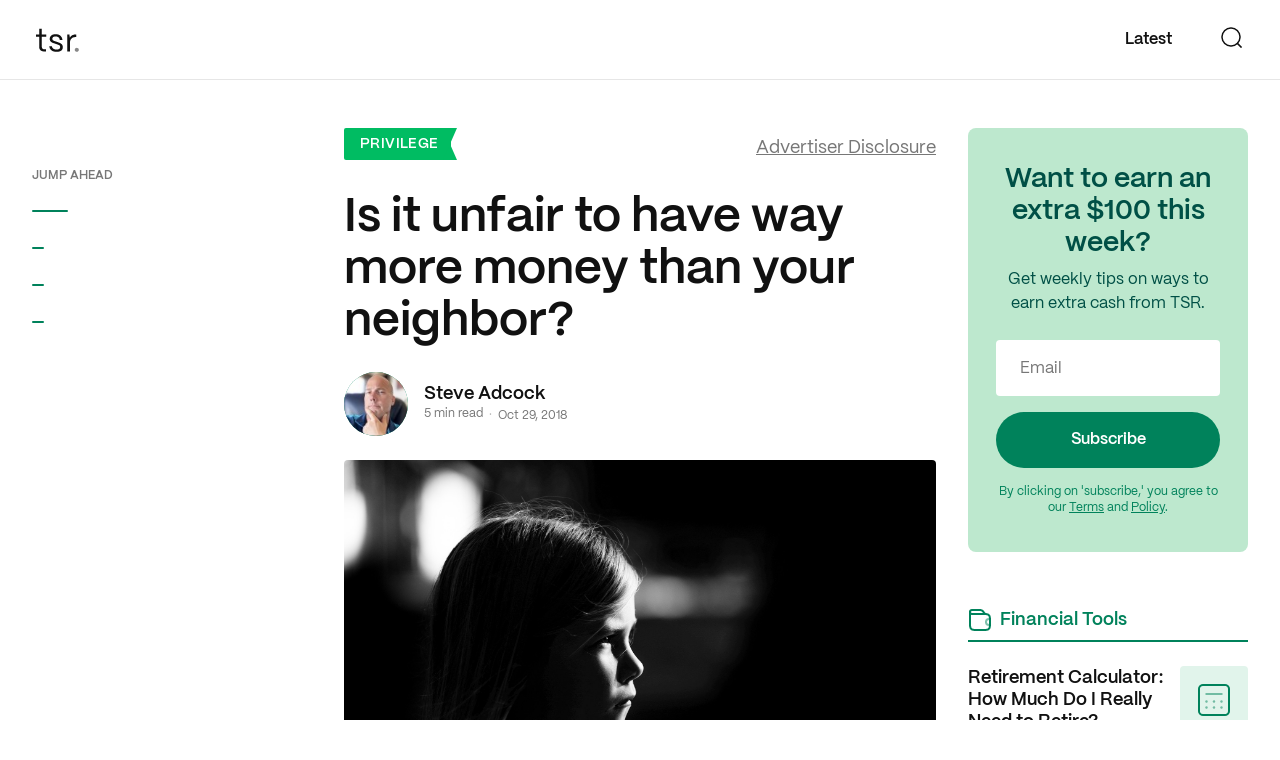

--- FILE ---
content_type: text/html
request_url: https://thinksaveretire.com/is-it-unfair-to-be-wealthy/
body_size: 48583
content:
<!DOCTYPE html><html lang="en"><head><meta charSet="utf-8"/><meta http-equiv="x-ua-compatible" content="ie=edge"/><meta name="viewport" content="width=device-width, initial-scale=1, shrink-to-fit=no"/><style data-href="/styles.40b1eaca5b49203d057e.css">@import url(https://use.typekit.net/nry3fxb.css);.Accordion--accordions--LcIWq{display:grid;grid-template-columns:1fr}.Accordion--accordion--3KHpB{padding-top:48px}.Accordion--accordion--3KHpB:first-child{padding-top:80px}.Accordion--accordion--3KHpB h2{margin:0;font-size:48px;line-height:56px;font-family:PPMori Bold,Helvetica,sans-serif}@media (max-width:1022px){.Accordion--accordion--3KHpB h2{font-size:48px;line-height:56px}}@media (max-width:767px){.Accordion--accordion--3KHpB h2{font-size:36px;line-height:44px}}.Accordion--accordion--3KHpB h2+svg{width:56px;height:56px}@media (max-width:767px){.Accordion--accordion--3KHpB h2+svg{width:44px;height:44px}}.Accordion--accordion--3KHpB p{font-size:18px;line-height:24px;margin:40px 0;font-family:PPMori Bold,Helvetica,sans-serif;padding-right:160px}@media (max-width:1022px){.Accordion--accordion--3KHpB p{padding-right:80px}}@media (max-width:767px){.Accordion--accordion--3KHpB p{font-size:16px;line-height:22px;padding-right:0}}.Accordion--accordion--3KHpB .Accordion--action--29u89{margin:48px 0 0;position:relative;text-decoration:none;display:table;background:#e6ea33;border-radius:2px;color:#111;display:flex;align-items:center;width:-webkit-fit-content;width:-moz-fit-content;width:fit-content;font-size:20px;line-height:24px;padding:16px 48px;font-family:PPMori SemiBold,Helvetica,sans-serif;border-radius:50px;transition:background .15s}@media (max-width:767px){.Accordion--accordion--3KHpB .Accordion--action--29u89{margin:24px 0 0;padding:16px 24px}}.Accordion--accordion--3KHpB .Accordion--action--29u89:hover{background:#d0d416}.Accordion--accordion--3KHpB .Accordion--images--2bKCj{display:grid;grid-template-columns:repeat(3,302px);grid-gap:16px;gap:16px;margin-top:48px}@media (max-width:1022px){.Accordion--accordion--3KHpB .Accordion--images--2bKCj{grid-template-columns:repeat(3,1fr)}}@media (max-width:575px){.Accordion--accordion--3KHpB .Accordion--images--2bKCj{grid-gap:8px;gap:8px}}.Accordion--accordion--3KHpB .Accordion--images--2bKCj.Accordion--single--10Izs{grid-template-columns:1fr;background:#d9d9d9;border-radius:4px}.Accordion--accordion--3KHpB .Accordion--images--2bKCj.Accordion--single--10Izs .Accordion--viewType--1Ms9R{display:grid;grid-template-columns:128px 128px 128px;align-items:center;justify-content:center;border-radius:50px;border:2px solid #111;width:-webkit-fit-content;width:-moz-fit-content;width:fit-content;margin:24px auto 0}@media (max-width:575px){.Accordion--accordion--3KHpB .Accordion--images--2bKCj.Accordion--single--10Izs .Accordion--viewType--1Ms9R{grid-template-columns:80px 80px 80px}}.Accordion--accordion--3KHpB .Accordion--images--2bKCj.Accordion--single--10Izs .Accordion--viewType--1Ms9R button{padding:8px 24px;background:transparent;border-radius:50px;font-size:12px;line-height:16px;text-transform:uppercase;font-family:PPMori SemiBold,Helvetica,sans-serif;outline:none!important}@media (max-width:575px){.Accordion--accordion--3KHpB .Accordion--images--2bKCj.Accordion--single--10Izs .Accordion--viewType--1Ms9R button{padding:8px;font-size:10px}}.Accordion--accordion--3KHpB .Accordion--images--2bKCj.Accordion--single--10Izs .Accordion--viewType--1Ms9R button.Accordion--active--2pJg6{background:#111;color:#fff}.Accordion--accordion--3KHpB .Accordion--images--2bKCj.Accordion--single--10Izs img{max-height:592px;display:block;margin:auto}@media (max-width:1022px){.Accordion--accordion--3KHpB .Accordion--images--2bKCj.Accordion--single--10Izs img{max-height:400px}}@media (max-width:767px){.Accordion--accordion--3KHpB .Accordion--images--2bKCj.Accordion--single--10Izs img{max-height:300px}}.Accordion--accordion--3KHpB .Accordion--linkInserts--11DUJ{display:grid;grid-template-columns:repeat(2,1fr);margin-top:40px;grid-gap:24px;gap:24px}@media (max-width:575px){.Accordion--accordion--3KHpB .Accordion--linkInserts--11DUJ{grid-template-columns:1fr}}.Accordion--accordion--3KHpB .Accordion--linkInserts--11DUJ .Accordion--linkInsert--1OYIG{padding:24px;border-radius:8px;border:1.5px solid #e0e0e0;text-align:center}.Accordion--accordion--3KHpB .Accordion--linkInserts--11DUJ .Accordion--linkInsert--1OYIG h4{font-size:20px;line-height:24px;font-family:PPMori Bold,Helvetica,sans-serif;text-transform:uppercase;color:#00825b}.Accordion--accordion--3KHpB .Accordion--linkInserts--11DUJ .Accordion--linkInsert--1OYIG h3{font-size:64px;line-height:64px;font-family:PPMori Bold,Helvetica,sans-serif;margin:32px 0 8px}.Accordion--accordion--3KHpB .Accordion--linkInserts--11DUJ .Accordion--linkInsert--1OYIG h3:after{content:none}.Accordion--accordion--3KHpB .Accordion--linkInserts--11DUJ .Accordion--linkInsert--1OYIG p{margin:0;font-size:16px;line-height:24px;font-family:PPMori Regular,Helvetica,sans-serif;padding-right:0}.Accordion--accordion--3KHpB .Accordion--linkInserts--11DUJ .Accordion--linkInsert--1OYIG a{width:100%;display:block;margin:32px auto 0;text-align:center}.Accordion--accordion--3KHpB .Accordion--video--1nYDF{margin-top:48px}.Accordion--accordion--3KHpB .Accordion--video--1nYDF iframe{aspect-ratio:16/9;width:100%;height:auto}.Accordion--accordion--3KHpB .Accordion--accordionButton--2oQFh{display:grid;grid-template-columns:1fr auto;background:transparent;text-align:left;width:100%;padding:0;outline:none!important;text-decoration:none}.Accordion--accordion--3KHpB .Accordion--accordionButton--2oQFh svg{transition:transform .15s}.Accordion--accordion--3KHpB .Accordion--content--3Z1Xn{height:0;overflow:hidden}.Accordion--accordion--3KHpB .Accordion--content--3Z1Xn.Accordion--active--2pJg6{height:auto}.PartnerWithUs--partnerWithUs--IzdFJ{position:relative;background:#111;color:#fff;text-align:center;padding:120px 0}@media (max-width:1022px){.PartnerWithUs--partnerWithUs--IzdFJ{padding:80px 0}}@media (max-width:767px){.PartnerWithUs--partnerWithUs--IzdFJ{padding:40px 0}}.PartnerWithUs--partnerWithUs--IzdFJ h2{margin:0;font-size:72px;line-height:80px;font-family:PPMori Bold,Helvetica,sans-serif;color:#fff}@media (max-width:1022px){.PartnerWithUs--partnerWithUs--IzdFJ h2{font-size:56px;line-height:64px}}@media (max-width:767px){.PartnerWithUs--partnerWithUs--IzdFJ h2{font-size:48px;line-height:54px}}.PartnerWithUs--partnerWithUs--IzdFJ p{font-size:16px;line-height:24px;margin:24px 0 40px}.PartnerWithUs--partnerWithUs--IzdFJ .PartnerWithUs--action--2lbEm{margin:48px auto 0;position:relative;text-decoration:none;background:#e6ea33;border-radius:2px;color:#111;display:grid;grid-template-columns:1fr 24px;grid-gap:8px;gap:8px;align-items:center;width:-webkit-fit-content;width:-moz-fit-content;width:fit-content;font-size:20px;line-height:24px;padding:16px 32px;font-family:PPMori SemiBold,Helvetica,sans-serif;border-radius:50px;transition:background .15s}.PartnerWithUs--partnerWithUs--IzdFJ .PartnerWithUs--action--2lbEm:hover{background:#d0d416}.PartnerWithUs--partnerWithUs--IzdFJ .PartnerWithUs--action--2lbEm+p{margin:24px 0 0}.LoadingDots--loader--2OhNQ{display:flex;align-items:center;text-align:center;justify-content:center}.LoadingDots--loader--2OhNQ>div{width:4px;height:4px;margin:5px;border-radius:100%;display:inline-block;-webkit-animation:LoadingDots--bouncedelay--6guKf 1.4s ease-in-out infinite both;animation:LoadingDots--bouncedelay--6guKf 1.4s ease-in-out infinite both}.LoadingDots--loader--2OhNQ>div:first-of-type{-webkit-animation-delay:.16s;animation-delay:.16s}.LoadingDots--loader--2OhNQ>div:nth-of-type(2){-webkit-animation-delay:.32s;animation-delay:.32s}.LoadingDots--loader--2OhNQ>div:nth-of-type(3){-webkit-animation-delay:.48s;animation-delay:.48s}.LoadingDots--dark--2MVqT>div{background-color:#111}.LoadingDots--light--xlVxd>div{background-color:#fff}@-webkit-keyframes LoadingDots--bouncedelay--6guKf{0%,80%,to{transform:scale(1)}40%{transform:scale(0)}}@keyframes LoadingDots--bouncedelay--6guKf{0%,80%,to{transform:scale(1)}40%{transform:scale(0)}}.Button--wrapper--1zQJ5{font-family:PPMori SemiBold,Helvetica,sans-serif;border:1px solid transparent;border-radius:50px;min-width:125px;height:48px;font-size:16px;line-height:24px;padding:12px 18px;outline:none}.PrimaryButton--primary--1j-b_{background:#00825b;color:#fff;transition:.25s;transition-property:background-color,color}.PrimaryButton--primary--1j-b_:hover{background:#005046}.Hero--hero--h6XvW{background-image:url(/static/tsr-hero-img-a-929336ea1db7dec1f45250c908cbb050.jpg);background-repeat:no-repeat;background-position:50%;background-size:cover;background-color:#4affe9;padding:144px 0 0;text-align:center}@media (max-width:767px){.Hero--hero--h6XvW{padding:96px 0 0}}.Hero--hero--h6XvW h1{margin:0 0 48px}@media (max-width:767px){.Hero--hero--h6XvW h1{font-size:36px;line-height:48px}}.Hero--hero--h6XvW h1 small{font-size:18px;line-height:24px;text-transform:none;font-family:PPMori Regular,Helvetica,sans-serif;margin:24px 0 0;display:block}@media (max-width:767px){.Hero--hero--h6XvW h1 small{font-size:16px;margin:14px 0 0}}.Hero--hero--h6XvW .Hero--items--2YTlp{display:grid;grid-template-columns:repeat(4,1fr);grid-gap:24px;gap:24px;margin-bottom:-48px}@media (max-width:767px){.Hero--hero--h6XvW .Hero--items--2YTlp{grid-template-columns:repeat(2,1fr);grid-gap:16px;gap:16px}}@media (max-width:575px){.Hero--hero--h6XvW .Hero--items--2YTlp{grid-gap:8px;gap:8px}}.Hero--hero--h6XvW .Hero--items--2YTlp h4{margin:8px 0 0;font-size:16px;line-height:24px;transition:color .2s ease-in-out}@media (max-width:1022px){.Hero--hero--h6XvW .Hero--items--2YTlp h4{font-size:14px;line-height:20px}}.Hero--hero--h6XvW a{display:block;padding:16px;background:#fff;border:2px solid #111;text-decoration:none;border-radius:8px;text-align:center;transition:all .2s ease-in-out;transition-property:background-color,transform,color,box-shadow}@media (max-width:767px){.Hero--hero--h6XvW a{padding:8px}}@media (hover:hover){.Hero--hero--h6XvW a:hover{box-shadow:0 8px 16px rgba(17,17,17,.25);background-color:#111;transform:translateY(-8px);color:#fff}.Hero--hero--h6XvW a:hover h4{color:#fff}}.Input--wrapper--3VmYa{position:relative;margin:0 0 24px}.Input--wrapper--3VmYa input,.Input--wrapper--3VmYa textarea{font-family:PPMori Regular,Helvetica,sans-serif;-webkit-appearance:none;-moz-appearance:none;appearance:none;background:transparent;color:#111;border-radius:2px;width:100%;outline:none;border:1px solid #e6e6e6;transition:.25s;transition-property:box-shadow,border-color;box-shadow:0 1px 2px 0 rgba(17,17,17,.1);font-size:16px;line-height:23px;padding:17px 24px}.Input--wrapper--3VmYa input:focus,.Input--wrapper--3VmYa textarea:focus{box-shadow:0 8px 16px 0 rgba(17,17,17,.1);border-color:#111}.Input--wrapper--3VmYa input:hover:not(:focus),.Input--wrapper--3VmYa textarea:hover:not(:focus){border-color:#777}.Input--wrapper--3VmYa input+label,.Input--wrapper--3VmYa textarea+label{font-family:PPMori Regular,Helvetica,sans-serif;color:#777;position:absolute;transition:all .1s ease;pointer-events:none}.Input--wrapper--3VmYa ::-webkit-input-placeholder{color:#777}.Input--wrapper--3VmYa ::-moz-placeholder{color:#777}.Input--wrapper--3VmYa :-ms-input-placeholder{color:#777}.Input--wrapper--3VmYa ::-ms-input-placeholder{color:#777}.Input--wrapper--3VmYa ::placeholder{color:#777}.Input--wrapper--3VmYa input:focus::-webkit-input-placeholder,.Input--wrapper--3VmYa textarea:focus::-webkit-input-placeholder{color:#d9d9d9}.Input--wrapper--3VmYa input:focus::-moz-placeholder,.Input--wrapper--3VmYa textarea:focus::-moz-placeholder{color:#d9d9d9}.Input--wrapper--3VmYa input:focus:-ms-input-placeholder,.Input--wrapper--3VmYa textarea:focus:-ms-input-placeholder{color:#d9d9d9}.Input--wrapper--3VmYa input:focus::-ms-input-placeholder,.Input--wrapper--3VmYa textarea:focus::-ms-input-placeholder{color:#d9d9d9}.Input--wrapper--3VmYa input:focus::placeholder,.Input--wrapper--3VmYa textarea:focus::placeholder{color:#d9d9d9}.Input--wrapper--3VmYa input[disabled],.Input--wrapper--3VmYa textarea[disabled]{background:#fafafa;cursor:not-allowed}.Input--wrapper--3VmYa.Input--hasValue--2FNrR input,.Input--wrapper--3VmYa.Input--hasValue--2FNrR textarea{border-color:#e6e6e6}.Input--wrapper--3VmYa.Input--hasValue--2FNrR input:focus,.Input--wrapper--3VmYa.Input--hasValue--2FNrR textarea:focus{border-color:#111}.Input--wrapper--3VmYa.Input--hasValue--2FNrR input:not(:focus)+label,.Input--wrapper--3VmYa.Input--hasValue--2FNrR textarea:not(:focus)+label{color:#777}.Input--wrapper--3VmYa.Input--error--2OBun input,.Input--wrapper--3VmYa.Input--error--2OBun textarea{border-color:#ff2642}.Input--wrapper--3VmYa.Input--error--2OBun input:focus,.Input--wrapper--3VmYa.Input--error--2OBun textarea:focus{border-color:#111}.Input--hasLabel--1asFH{height:72px}.Input--hasLabel--1asFH input,.Input--hasLabel--1asFH textarea{font-size:16px;line-height:24px;padding:23px 16px}.Input--hasLabel--1asFH input+label,.Input--hasLabel--1asFH textarea+label{top:50%;left:16px;transform:translateY(-50%)}.Input--hasLabel--1asFH ::-webkit-input-placeholder{color:transparent}.Input--hasLabel--1asFH ::-moz-placeholder{color:transparent}.Input--hasLabel--1asFH :-ms-input-placeholder{color:transparent}.Input--hasLabel--1asFH ::-ms-input-placeholder{color:transparent}.Input--hasLabel--1asFH ::placeholder{color:transparent}.Input--hasLabel--1asFH label{font-size:16px;line-height:20px}.Input--hasLabel--1asFH.Input--hasValue--2FNrR label,.Input--hasLabel--1asFH input:focus+label,.Input--hasLabel--1asFH textarea:focus+label{font-size:12px;transform:translateY(-25px)}.Input--hasLabel--1asFH.Input--hasValue--2FNrR input,.Input--hasLabel--1asFH input:focus,.Input--hasLabel--1asFH textarea:focus{padding:32px 16px 16px}.Input--hasLabel--1asFH.Input--hasValue--2FNrR input+label,.Input--hasLabel--1asFH input:focus+label,.Input--hasLabel--1asFH textarea:focus+label{color:#111}.Input--errorIcon--2r5zE{position:absolute;transform:translateY(-50%);right:16px;top:50%}.Input--errorMessage--1STBM{font-family:PPMori Regular,Helvetica,sans-serif;pointer-events:none;position:absolute;bottom:-16px;left:0;font-size:12px;color:#ff2642}.ExploreNewHorizons--exploreNewHorizons--2pYqx{position:relative;background-color:#111;padding:48px 0 24px;text-align:center}.ExploreNewHorizons--exploreNewHorizons--2pYqx h6{color:#777;text-transform:uppercase;margin:0 0 24px}.ExploreNewHorizons--items--itNL9{display:grid;grid-template-columns:repeat(8,auto);grid-gap:16px}@media (max-width:1022px){.ExploreNewHorizons--items--itNL9{grid-template-columns:repeat(4,auto)}}@media (max-width:767px){.ExploreNewHorizons--items--itNL9{grid-gap:16px;gap:16px;grid-template-columns:repeat(4,auto)}}@media (max-width:575px){.ExploreNewHorizons--items--itNL9{grid-template-columns:repeat(2,auto)}}.ExploreNewHorizons--items--itNL9 h4{margin:8px 0 0;font-size:16px;line-height:24px;transition:color .2s ease-in-out;color:#fff;white-space:nowrap}@media (max-width:1022px){.ExploreNewHorizons--items--itNL9 h4{font-size:14px;line-height:20px}}.ExploreNewHorizons--items--itNL9 .ExploreNewHorizons--hasSubLinks--2Rw8u,.ExploreNewHorizons--items--itNL9 a{display:block;padding:16px 8px;border-bottom:3px solid transparent;text-decoration:none;text-align:center;transition:all .2s ease-in-out;transition-property:background-color,transform,color,box-shadow;color:#fff;cursor:pointer}@media (max-width:767px){.ExploreNewHorizons--items--itNL9 .ExploreNewHorizons--hasSubLinks--2Rw8u,.ExploreNewHorizons--items--itNL9 a{padding:8px}}.ExploreNewHorizons--items--itNL9 .ExploreNewHorizons--hasSubLinks--2Rw8u:hover,.ExploreNewHorizons--items--itNL9 a:hover{border-bottom-color:#fff;color:#fff}.ExploreNewHorizons--items--itNL9 .ExploreNewHorizons--hasSubLinks--2Rw8u:hover h4,.ExploreNewHorizons--items--itNL9 a:hover h4{color:#fff}.ExploreNewHorizons--items--itNL9 .ExploreNewHorizons--subItems--BSuKf{transition:.2s ease-in-out;transition-property:visibility,opacity,top;box-shadow:0 0 16px 0 hsla(0,0%,100%,.16);background:#fff;border-radius:12px;position:absolute;padding:8px;z-index:25;top:95%;left:50%;transform:translateX(-50%);min-width:-webkit-fit-content;min-width:-moz-fit-content;min-width:fit-content;opacity:0;visibility:hidden}@media (max-width:767px){.ExploreNewHorizons--items--itNL9 .ExploreNewHorizons--subItems--BSuKf{padding:4px 8px}}.ExploreNewHorizons--items--itNL9 .ExploreNewHorizons--subItems--BSuKf a{display:grid;grid-template-columns:1fr 20px;align-items:center;grid-column-gap:4px;-moz-column-gap:4px;column-gap:4px;padding:8px;text-align:left;font-family:PPMori SemiBold,Helvetica,sans-serif;color:#005046;white-space:nowrap;border-radius:4px;border:none}.ExploreNewHorizons--items--itNL9 .ExploreNewHorizons--subItems--BSuKf a:hover{color:#00825b;background-color:#e1f4eb}.ExploreNewHorizons--items--itNL9 .ExploreNewHorizons--subItems--BSuKf a:first-of-type{margin-bottom:4px}.ExploreNewHorizons--items--itNL9 .ExploreNewHorizons--subItems--BSuKf:after{content:"";display:block;margin-top:-28px;position:absolute;left:calc(50% - 10px);transform:translateX(-50%);width:0;height:0;border-style:solid;transform:rotate(90deg);top:8px;border-color:transparent #fff transparent transparent;border-width:10px}.ExploreNewHorizons--items--itNL9 .ExploreNewHorizons--hasSubLinks--2Rw8u{position:relative}.ExploreNewHorizons--items--itNL9 .ExploreNewHorizons--hasSubLinks--2Rw8u:hover .ExploreNewHorizons--subItems--BSuKf{visibility:visible;opacity:1;right:calc(100% + 12px)}.ExploreNewHorizons--scrollUpButton--2jQuK{position:absolute;top:0;transform:translateY(-50%);right:24px}@media (max-width:575px){.ExploreNewHorizons--scrollUpButton--2jQuK{transform:translate(-50%,-50%);left:50%}}.SignUp--form--1nwa-{position:relative}.SignUp--signUpBanner--3m9zI{background:#bde8ce;position:relative;padding:48px 0;margin:0}.SignUp--signUpBanner--3m9zI h2{margin:0 0 8px;color:#005046;font-size:32px;line-height:36px}@media (max-width:767px){.SignUp--signUpBanner--3m9zI h2{text-align:center}}.SignUp--signUpBanner--3m9zI p{color:#005046;font-size:16px;line-height:24px}@media (max-width:767px){.SignUp--signUpBanner--3m9zI p{text-align:center}}.SignUp--signUpBanner--3m9zI ul{list-style:none}.SignUp--signUpBanner--3m9zI ul li{color:#00825b;display:flex;align-items:center;margin:8px 0;grid-gap:8px;gap:8px}@media (max-width:767px){.SignUp--signUpBanner--3m9zI ul li{display:none}}.SignUp--signUpBanner--3m9zI .SignUp--form--2wQit{width:100%;margin:24px 0}@media (min-width:768px){.SignUp--signUpBanner--3m9zI .SignUp--form--2wQit{display:flex;align-items:center}}@media (min-width:1023px){.SignUp--signUpBanner--3m9zI .SignUp--form--2wQit{margin:0 0 16px}}.SignUp--signUpBanner--3m9zI .SignUp--form--2wQit>div{width:100%;margin:0}.SignUp--signUpBanner--3m9zI .SignUp--form--2wQit input{border:none;box-shadow:none;background:#fff;border-radius:4px;width:100%;height:56px;margin:0}@media (min-width:768px){.SignUp--signUpBanner--3m9zI .SignUp--form--2wQit input{border-radius:50px}}.SignUp--signUpBanner--3m9zI .SignUp--form--2wQit button{width:100%;margin:24px 0 0}@media (min-width:768px){.SignUp--signUpBanner--3m9zI .SignUp--form--2wQit button{position:absolute;right:4px;width:auto;margin:0}}.SignUp--signUpBanner--3m9zI .SignUp--form--2wQit+p{font-size:12px;line-height:16px;text-align:center;color:#00825b}.SignUp--signUpBanner--3m9zI .SignUp--form--2wQit+p a{text-decoration:underline;color:#00825b}.SignUp--signUpBanner--3m9zI img{max-width:345px;position:absolute;bottom:0;left:44%}@media (max-width:767px){.SignUp--signUpBanner--3m9zI img{max-width:300px;left:30%}}@media (max-width:575px){.SignUp--signUpBanner--3m9zI img{transform:scaleX(-1);bottom:inherit;max-width:170px;left:inherit;top:24px;right:0}}.SignUp--signUpBanner--3m9zI.SignUp--mini--22KO1{text-align:center;padding:36px 12px;margin-bottom:48px;border-radius:8px}.SignUp--signUpBanner--3m9zI.SignUp--mini--22KO1 h2{font-size:28px;line-height:32px;margin:0 0 8px}.SignUp--signUpBanner--3m9zI.SignUp--mini--22KO1 p{margin:0 0 24px}.SignUp--signUpBanner--3m9zI.SignUp--mini--22KO1 .SignUp--form--2wQit{display:block}.SignUp--signUpBanner--3m9zI.SignUp--mini--22KO1 .SignUp--form--2wQit+p{margin:0 auto;max-width:220px}.SignUp--signUpBanner--3m9zI.SignUp--mini--22KO1 .SignUp--form--2wQit+p a{text-decoration:underline;color:#00825b}.SignUp--signUpBanner--3m9zI.SignUp--mini--22KO1 .SignUp--form--2wQit>div{margin-bottom:16px}.SignUp--signUpBanner--3m9zI.SignUp--mini--22KO1 .SignUp--form--2wQit input{border-radius:4px;margin-right:0;width:100%}.SignUp--signUpBanner--3m9zI.SignUp--mini--22KO1 .SignUp--form--2wQit button{min-height:56px;position:relative;width:100%;right:0}.SignUp--successMessage--EiENZ{display:flex;align-items:center}@media (max-width:1022px){.SignUp--successMessage--EiENZ{text-align:center;display:block}}.SignUp--successMessage--EiENZ svg{margin:0 24px 0 0}@media (max-width:1022px){.SignUp--successMessage--EiENZ svg{margin:0 0 16px}}.SignUp--successMessage--EiENZ p{font-family:PPMori SemiBold,Helvetica,sans-serif;font-size:16px;letter-spacing:0;line-height:24px;color:#111}.Footer--footer--2nhzB{background:#000;position:relative;padding:48px 0 24px}.Footer--footer--2nhzB h6{text-align:center;color:#777;text-transform:uppercase;margin:0 0 24px;font-family:PPMori SemiBold,Helvetica,sans-serif}.Footer--footerTags--Vrqvz{display:flex;align-items:center;justify-content:center;margin-bottom:48px;flex-wrap:wrap}@media (max-width:767px){.Footer--footerTags--Vrqvz{margin-bottom:24px}}.Footer--footerTags--Vrqvz a{font-size:12px;line-height:16px;border-radius:50px;display:flex;align-items:center;margin:4px;padding:11px 16px;color:#fff;text-decoration:none;font-family:PPMori Regular,Helvetica,sans-serif;background-color:hsla(0,0%,100%,.1)}.Footer--footerTags--Vrqvz a:hover{background-color:hsla(0,0%,100%,.25)}.Footer--footerTags--Vrqvz a svg{margin-right:8px}.Footer--featured--H6dPU{padding:36px 0 48px;position:relative;margin-bottom:48px;width:100%}@media (max-width:767px){.Footer--featured--H6dPU{margin-bottom:24px;padding:24px 0}}.Footer--featured--H6dPU .Footer--featuredImageWrapper--BQZQv{overflow-x:hidden;display:flex;justify-content:center}.Footer--featured--H6dPU img{min-width:654px}.Footer--featured--H6dPU:before{content:"As featured on:";position:absolute;top:0;left:50%;transform:translate(-50%);color:#777;text-transform:uppercase;line-height:100%;text-align:center;font-family:PPMori SemiBold,Helvetica,sans-serif;font-size:12px;background-color:#111}.Footer--divider--35gvo{width:100%;height:1px;background-color:#333;margin:48px 0}@media (max-width:767px){.Footer--divider--35gvo{margin:24px 0}}.Footer--footerMiddle--30vWk{display:grid;grid-template-columns:1fr 1fr 1fr 1fr;text-align:center;margin-bottom:48px;grid-gap:12px}@media (max-width:767px){.Footer--footerMiddle--30vWk{grid-template-columns:auto auto auto;justify-content:center}}@media (max-width:575px){.Footer--footerMiddle--30vWk{grid-template-columns:1fr;grid-gap:8px}}.Footer--footerMiddle--30vWk a{display:block;margin:0;font-size:16px;line-height:24px;color:#fff;text-decoration:none;font-family:PPMori SemiBold,Helvetica,sans-serif}.Footer--footerMiddle--30vWk a:hover{text-decoration:underline}.Footer--socialLinks--13Niw{display:flex;align-items:center;justify-content:center;margin-bottom:48px}@media (max-width:575px){.Footer--socialLinks--13Niw{display:flex;flex-flow:row wrap}}.Footer--socialLinks--13Niw a{margin:0 12px;color:#fff}.Footer--socialLinks--13Niw a:hover svg{opacity:.5}.Footer--footerBottomSection--1DQ-A{text-align:center}.Footer--footerBottomSection--1DQ-A p{font-family:PPMori Regular,Helvetica,sans-serif;font-size:12px;color:#777;letter-spacing:0;line-height:20px}.Footer--footerBottomSection--1DQ-A p a{font-family:PPMori Regular,Helvetica,sans-serif;color:#fff;box-shadow:none;text-decoration:underline}.Footer--footerBottomSection--1DQ-A p a:hover{text-decoration:underline}._-module--modal--2OdW7{position:fixed;top:0;bottom:0;left:0;right:0;z-index:100004;overflow:auto;background-color:rgba(0,0,0,.25);opacity:1;display:flex;align-items:self-start;justify-content:center;transition:transform .3s,opacity,.3s,background-color .3s;-webkit-overflow-scrolling:touch}._-module--modal--2OdW7 .modal-enter{transition:background-color .3s;overflow:hidden;background-color:transparent}._-module--modal--2OdW7 .modal-enter .dialog{-webkit-animation:anim-open .3s;animation:anim-open .3s}._-module--modal--2OdW7 .modal-enter.modal-enter-active{background-color:rgba(0,0,0,.25)}._-module--modal--2OdW7 .modal-enter.modal-enter-active .dialog{opacity:1;transform:scaleX(1)}._-module--modal--2OdW7 .modal-exit{transition:opacity .3s}._-module--modal--2OdW7 .modal-exit .dialog{transition:transform .3s}._-module--modal--2OdW7 .modal-exit.modal-exit-active{opacity:0}._-module--modal--2OdW7 .modal-exit.modal-exit-active .dialog{transform:scale3d(.9,.9,1)}._-module--dialog--7mz8l{margin:20px;position:relative;background-color:#fff;border-radius:4px;text-align:center;box-shadow:0 4px 45px 0 rgba(0,0,0,.12);width:540px}@media (max-width:575px){._-module--dialog--7mz8l{width:100%}}._-module--dialog--7mz8l._-module--fullScreen--1NepD{height:100%;width:100%;margin:0;border-radius:0;box-shadow:none}._-module--closeIcon--wnYu7{padding:0;border:none;width:20px;height:20px;background:none;cursor:pointer;outline:none;position:absolute;z-index:11;right:30px;top:30px}@media (max-width:767px){._-module--closeIcon--wnYu7{right:20px;top:20px}}._-module--header--TKnBr{padding:50px 50px 20px}@media (max-width:767px){._-module--header--TKnBr{padding:25px 25px 20px}}._-module--header--TKnBr p{margin:20px 0 0}._-module--body--2F6I7{border-radius:0 0 4px 4px;padding:20px 50px 50px}@media (max-width:767px){._-module--body--2F6I7{padding:20px 25px 25px}}._-module--body--2F6I7 button{margin:8px}@media (max-width:767px){._-module--body--2F6I7 button{padding:12px 20px;min-width:100%;margin:8px 0}}@-webkit-keyframes _-module--anim-open--xOXRA{0%{opacity:0;transform:translateY(-100%)}to{opacity:1;transform:translate(0)}}@keyframes _-module--anim-open--xOXRA{0%{opacity:0;transform:translateY(-100%)}to{opacity:1;transform:translate(0)}}@media (max-width:575px){._-module--dialog--7mz8l._-module--fullScreen--1NepD{min-height:100%}}.Popup--modalBody--3NhuF{width:unset!important;border-radius:12px}.Popup--contentWrapper--jdwec{display:flex;align-items:center}.Popup--contentWrapper--jdwec img{width:auto;height:440px;border-radius:12px}@media (max-width:1439px){.Popup--contentWrapper--jdwec img{width:400px;height:auto;margin-bottom:0!important}}.Popup--contentWrapper--jdwec .Popup--content--3dgU4{max-width:400px;text-align:left}@media (max-width:1439px){.Popup--contentWrapper--jdwec .Popup--content--3dgU4{padding:0 24px 24px}}@media (min-width:1440px){.Popup--contentWrapper--jdwec .Popup--content--3dgU4{max-width:500px;padding:48px 80px}}.Popup--contentWrapper--jdwec .Popup--content--3dgU4 h3{font-family:PPMori Bold,Helvetica,sans-serif;margin-bottom:16px}.Popup--contentWrapper--jdwec .Popup--content--3dgU4 h3:nth-of-type(2){font-size:28px}.Popup--contentWrapper--jdwec .Popup--content--3dgU4 p{padding-bottom:24px}.Popup--contentWrapper--jdwec .Popup--content--3dgU4 .Popup--form--Xb_B6 form>div:first-of-type{margin-bottom:12px}.Popup--contentWrapper--jdwec .Popup--content--3dgU4 .Popup--form--Xb_B6 button,.Popup--contentWrapper--jdwec .Popup--content--3dgU4 .Popup--form--Xb_B6 input{border-radius:12px;height:50px;box-shadow:none}.Popup--contentWrapper--jdwec .Popup--content--3dgU4 .Popup--form--Xb_B6 button{background-color:#111;line-height:100%;margin-left:16px;width:120px;min-width:unset;padding:16px 21px}@media (min-width:1440px){.Popup--contentWrapper--jdwec .Popup--content--3dgU4 .Popup--form--Xb_B6 button{width:100%;margin-left:0}}.Popup--contentWrapper--jdwec .Popup--content--3dgU4 .Popup--form--Xb_B6+p{margin-top:16px;padding-bottom:0}@media (max-width:1439px){.Popup--contentWrapper--jdwec .Popup--content--3dgU4 .Popup--form--Xb_B6+p{text-align:center}}.Popup--contentWrapper--jdwec .Popup--content--3dgU4 .Popup--form--Xb_B6+p a{color:#00bc62}@media (max-width:1439px){.Popup--contentWrapper--jdwec{display:block;text-align:center}.Popup--contentWrapper--jdwec img{margin:0 auto 16px}.Popup--contentWrapper--jdwec .Popup--content--3dgU4{margin:0 auto}.Popup--contentWrapper--jdwec .Popup--content--3dgU4 .Popup--form--Xb_B6{display:block;height:unset}.Popup--contentWrapper--jdwec .Popup--content--3dgU4 .Popup--form--Xb_B6 button{width:100%;margin-left:0}}.Popup--close--3Xb-B{cursor:pointer;position:absolute;top:16px;right:16px;padding:6px;opacity:.3;transition:opacity .25s}.Popup--close--3Xb-B:hover{opacity:1}.ProgressBar--progressBar--z0NfJ{background:transparent;transition:.3s;width:100%;height:2px;display:none;position:absolute;right:0;left:0;bottom:0}@media (max-width:1439px){.ProgressBar--progressBar--z0NfJ{display:block}}.ProgressBar--fixed--2vdtt{background:#e6e6e6;position:fixed;z-index:10;height:4px;bottom:inherit}.ProgressBar--filler--3hh3_{transition:width .2s;background:#00bc62;height:100%}.post--main--2LKMW{max-width:1380px;margin:80px auto 0}@media (max-width:1022px){.post--main--2LKMW{max-width:710px}}@media (max-width:767px){.post--main--2LKMW{margin:56px auto 0}}.post--main--2LKMW>div:first-of-type{padding:0 16px}@media (max-width:767px){.post--main--2LKMW>div:first-of-type{padding:0}}.post--singleArticle--4N84x{margin:0 auto;padding:48px 24px}@media (max-width:1439px){.post--singleArticle--4N84x{padding:48px 24px 48px 50px}}@media (max-width:767px){.post--singleArticle--4N84x{padding:40px 0}}@media (max-width:575px){.post--singleArticle--4N84x{padding:40px 12px}}.post--singleArticleTags--3juH4.post--featuredTag--3xzvs{position:relative;background:#00bc62;padding:0 12px 0 16px;height:32px;border-radius:2px;color:#fff;display:inline-block}.post--singleArticleTags--3juH4.post--featuredTag--3xzvs:before{content:"";position:absolute;top:0;right:-6px;width:0;height:0;border-top:0 solid transparent;border-bottom:32px solid #00bc62;border-right:14px solid transparent}.post--singleArticleTags--3juH4.post--featuredTag--3xzvs:after{content:"";position:absolute;top:0;right:-6px;width:0;height:0;border-bottom:0 solid transparent;border-top:32px solid #00bc62;border-right:14px solid transparent}.post--singleArticleTags--3juH4.post--featuredTag--3xzvs a{color:#fff;text-decoration:none;height:32px;line-height:32px}.post--singleArticleTags--3juH4.post--featuredTag--3xzvs a:hover{box-shadow:none;text-decoration:none}.post--singleArticleTags--3juH4.post--featuredTag--3xzvs:hover{opacity:.8}.post--singleArticleTags--3juH4 a{display:inline-block;font-family:PPMori SemiBold,Helvetica,sans-serif;text-transform:uppercase;color:#00bc62;font-size:14px;line-height:20px;letter-spacing:.4px;box-shadow:none;text-decoration:none}.post--singleArticleTags--3juH4 a:hover{box-shadow:0 1px 0 0 #00bc62}.post--singleArticleFooterTags--2bat2{background-color:#fff;text-align:center;padding:48px 0}.post--singleArticleFooterTags--2bat2 h6{color:#777;text-transform:uppercase;margin:0 0 16px}.post--singleArticleFooterTags--2bat2 .post--singleArticleTags--3juH4{background:#f8f8f8;border-radius:50px;margin:4px;display:inline-block;color:#777}.post--singleArticleFooterTags--2bat2 .post--singleArticleTags--3juH4 a{font-family:PPMori SemiBold,Helvetica,sans-serif;box-shadow:none;display:inline-block;padding:12px 16px;transition:color .2s ease;color:#111;font-size:12px;line-height:16px}.post--singleArticleFooterTags--2bat2 .post--singleArticleTags--3juH4 a:hover{transition:color .2s ease;color:#777}.post--singleArticleExcerpt--1omoD{font-size:16px;line-height:24px;color:#777;font-family:PPMori Regular,Helvetica,sans-serif;padding-bottom:24px}.post--disclaimerText--3hNtQ{padding:8px 0;border-radius:4px;font-size:12px;line-height:16px}.post--disclaimerText--3hNtQ a{font-family:PPMori Regular,Helvetica,sans-serif;color:#777}.post--singleArticleFeatureImage--3aGJ0{width:100%;position:relative}@media (max-width:767px){.post--singleArticleFeatureImage--3aGJ0{margin-bottom:48px;width:calc(100% + 32px);margin-left:-16px}.post--singleArticleFeatureImage--3aGJ0 img{border-radius:0!important}}.post--singleArticleFeatureImage--3aGJ0 img{aspect-ratio:16/9;margin:0;width:100%;height:100%;-o-object-fit:cover;object-fit:cover;border-radius:4px;padding:0}@media (max-width:575px){.post--singleArticleFeatureImage--3aGJ0 img{border-radius:0}}.post--singleArticleFeatureImage--3aGJ0 .post--singleArticleAuthorLinks--3Oa8a{margin:8px 16px 0}.post--singleArticleFeatureImage--3aGJ0 .post--singleArticleAuthorLinks--3Oa8a p{margin-right:auto}.post--customArticleFeatureImage--2JPKL{margin-bottom:48px}.post--singleArticleDisclaimer--2CeD7,.post--singleArticleFullContent--3NoZX{margin:0 auto}@media (max-width:1022px){.post--singleArticleDisclaimer--2CeD7,.post--singleArticleFullContent--3NoZX{max-width:100%}}.post--singleArticleInformation--lDq2L{border-top:1px solid #e0e0e0;background:#fafafa;position:relative;padding:0 0 48px}.post--singleArticleBodyContent--34aFj{margin-top:24px}@media (max-width:767px){.post--singleArticleBodyContent--34aFj{margin-top:36px}}.post--singleArticleBodyContent--34aFj figcaption,.post--singleArticleBodyContent--34aFj p{font-family:"source-serif-pro",serif;font-weight:400}.post--singleArticleBodyContent--34aFj>p:first-of-type:first-letter{float:left;font-size:48px;line-height:48px;padding:10px .5em}.post--singleArticleBodyContent--34aFj figcaption{font-size:14px;line-height:20px;text-align:center;color:#777}@media (max-width:575px){.post--singleArticleBodyContent--34aFj iframe{display:block;width:100%;height:270px}}.post--stickyPrograssBar--gur58{height:100vh}.post--commentsHeading--2KFQb{margin-bottom:22px}.post--suggestedArticle--wr496 a{box-shadow:none}.post--suggestedArticle--wr496 a:hover{color:unset;box-shadow:none}.post--suggestedArticle--wr496 img{transition:transform .3s;-o-object-fit:cover;object-fit:cover;border-radius:4px}.post--suggestedArticle--wr496 span{font-size:12px;line-height:20px;color:#888;font-weight:400}.post--suggestedArticle--wr496 h4{padding:16px 0}.post--suggestedArticle--wr496.post--suggestedArticleFull--1wbxB{display:flex;position:relative;margin:48px 0}@media (max-width:575px){.post--suggestedArticle--wr496.post--suggestedArticleFull--1wbxB{display:block}}.post--suggestedArticle--wr496.post--suggestedArticleFull--1wbxB .post--imageWrapper--3CgGM{transition:transform .3s;position:relative;position:absolute;height:100%;width:50%;min-width:50%}.post--suggestedArticle--wr496.post--suggestedArticleFull--1wbxB .post--imageWrapper--3CgGM img{width:100%;height:100%}.post--suggestedArticle--wr496.post--suggestedArticleFull--1wbxB .post--imageWrapper--3CgGM .post--tags--3vOdw{position:absolute;bottom:16px;left:16px;padding:8px 16px;border-radius:2px;font-family:PPMori SemiBold,Helvetica,sans-serif;text-transform:uppercase;font-size:12px;line-height:20px;color:#fff;letter-spacing:.4px;background-color:rgba(0,0,0,.25)}@supports ((-webkit-backdrop-filter:none) or (backdrop-filter:none)){.post--suggestedArticle--wr496.post--suggestedArticleFull--1wbxB .post--imageWrapper--3CgGM .post--tags--3vOdw{background-color:rgba(0,0,0,.01);-webkit-backdrop-filter:blur(16px);backdrop-filter:blur(16px)}}.post--suggestedArticle--wr496.post--suggestedArticleFull--1wbxB .post--imageWrapper--3CgGM:hover{transform:translateY(-3px)}@media (max-width:575px){.post--suggestedArticle--wr496.post--suggestedArticleFull--1wbxB .post--imageWrapper--3CgGM{position:relative;width:100%;min-width:100%}.post--suggestedArticle--wr496.post--suggestedArticleFull--1wbxB .post--imageWrapper--3CgGM img{width:100%;min-width:100%}}.post--suggestedArticle--wr496.post--suggestedArticleFull--1wbxB .post--suggestedArticleContent--2AS28{margin-left:calc(50% + 24px);padding:14px 0}.post--suggestedArticle--wr496.post--suggestedArticleFull--1wbxB .post--suggestedArticleContent--2AS28 h5{font-family:PPMori SemiBold,Helvetica,sans-serif;text-transform:uppercase;opacity:.5;padding:0 0 24px}.post--suggestedArticle--wr496.post--suggestedArticleFull--1wbxB .post--suggestedArticleContent--2AS28 h4{-webkit-hyphens:auto;-ms-hyphens:auto;hyphens:auto;font-size:24px;line-height:32px;padding:0 0 24px}.post--suggestedArticle--wr496.post--suggestedArticleFull--1wbxB .post--suggestedArticleContent--2AS28 h4:hover{text-decoration:underline}@media (max-width:575px){.post--suggestedArticle--wr496.post--suggestedArticleFull--1wbxB .post--suggestedArticleContent--2AS28{margin-top:24px;margin-left:0}}.post--suggestedArticle--wr496.post--suggestedArticleRight--2JnhM{position:absolute;display:block;width:170px;right:-32px;transform:translateX(100%) translateY(50px)}@media (max-width:1022px){.post--suggestedArticle--wr496.post--suggestedArticleRight--2JnhM{display:none}}.post--suggestedArticle--wr496.post--suggestedArticleRight--2JnhM:hover img{transform:translateY(-3px)}.post--suggestedArticle--wr496.post--suggestedArticleRight--2JnhM:hover:before{transform:translateY(calc(-100% - 19px))}.post--suggestedArticle--wr496.post--suggestedArticleRight--2JnhM:hover:after{top:-16px}.post--suggestedArticle--wr496.post--suggestedArticleRight--2JnhM:before{content:"";z-index:2;position:absolute;transition:transform .3s;background-image:url(/static/YouMightAlsoLike-0862099822f8899fc2b8d9687e12ac53.svg);width:170px;height:82px;transform:translateY(calc(-100% - 16px));pointer-events:none}.post--suggestedArticle--wr496.post--suggestedArticleRight--2JnhM:after{content:"";width:18px;height:28px;position:absolute;top:-13px;left:13px;transition:top .3s;background-image:url([data-uri])}.post--suggestedArticle--wr496.post--suggestedArticleRight--2JnhM .post--suggestedArticleContent--2AS28{margin-left:0}#ghostAdditionalDisclosure,.post--suggestedArticle--wr496.post--suggestedArticleRight--2JnhM p{display:none}.kg-image-card{text-align:left}.ghostNumberedList{background:#00bc62;padding:10px 0;font-size:23px;color:#fff;text-align:center;font-weight:900;width:48px;height:48px;border-radius:50%;font-family:PPMori SemiBold,Helvetica,sans-serif;position:absolute;transform:translate(-96px,-60px)}@media (max-width:1022px){.ghostNumberedList{display:none}}.ghostInTextPullQuote{float:left;margin:16px 24px 28px 0;outline:none;width:50%;border-left:4px solid #6acbd1;font-size:24px;line-height:32px;padding:12px 12px 12px 24px;font-weight:400}@media (max-width:575px){.ghostInTextPullQuote{width:100%}}.ghostHighlightedTextBlock{border-radius:8px;background:#f6f6f6;padding:48px 48px 26px;margin:48px 0}@media (max-width:575px){.ghostHighlightedTextBlock{padding:24px}}.post--relatedArticles--yCSAJ{overflow:hidden}.post--sidebar--3fDRo{margin-top:48px;margin-bottom:48px;-ms-overflow-style:none;scrollbar-width:none;display:block;overflow:scroll;height:100%}.post--sidebar--3fDRo::-webkit-scrollbar{display:none}.post--sidebar--3fDRo h3{margin-bottom:24px;padding-bottom:8px;border-bottom:1px solid #111}.post--dynamicPost--3d9Mh a{color:#00bc8f}.post--authorArticles--2dnCs{display:grid;grid-template-columns:repeat(3,1fr);justify-content:center;grid-gap:48px}@media (max-width:1022px){.post--authorArticles--2dnCs{grid-gap:16px}}@media (max-width:767px){.post--authorArticles--2dnCs{grid-template-columns:repeat(1,1fr)}}.post--authorArticles--2dnCs.post--authorArticlesDouble--1VZnW{grid-template-columns:repeat(2,1fr)}@media (max-width:575px){.post--authorArticles--2dnCs.post--authorArticlesDouble--1VZnW{grid-template-columns:repeat(1,1fr)}}.post--authorArticles--2dnCs .post--authorArticleSingle--17AUU{grid-column:2/3}.post--readMore--tnwKN{display:block;margin:48px auto 0}@media (max-width:1022px){.post--readMore--tnwKN{margin:24px auto 0}}@media (max-width:575px){.post--readMore--tnwKN{width:100%}}.SearchForm--searchForm--1GdV8{display:flex;position:relative}@media (max-width:575px){.SearchForm--searchForm--1GdV8{justify-content:flex-end;width:100%}}.SearchForm--searchForm--1GdV8 button:not(.SearchForm--closeIcon--1TvlS){transition:right .3s;background:transparent;position:relative;outline:none;z-index:5;right:0;padding:0;margin:0}@media (max-width:1022px){.SearchForm--searchForm--1GdV8 button:not(.SearchForm--closeIcon--1TvlS){padding:15px 0}}.SearchForm--searchForm--1GdV8 button:not(.SearchForm--closeIcon--1TvlS).SearchForm--visible--1Jba4{right:-36px;padding-right:0}@media (max-width:1022px){.SearchForm--searchForm--1GdV8 button:not(.SearchForm--closeIcon--1TvlS).SearchForm--visible--1Jba4{right:-14px;margin-right:-24px}}.SearchForm--searchIcon--1QYa8{pointer-events:none}.SearchForm--closeIcon--1TvlS{background:transparent;transform:translateY(-50%);position:absolute;right:16px;left:inherit;top:50%;z-index:10;cursor:pointer;padding:0}.SearchForm--inputWrapper--2BVCM{transition:all .25s ease;transition-property:width,opacity;visibility:visible;width:0;margin:0;opacity:0}.SearchForm--inputWrapper--2BVCM input{background:#fff;border:1px solid #e0e0e0;transition:.25s;transition-property:box-shadow,border-color;border-radius:8px;padding-right:48px;padding-left:48px}@media (max-width:1022px){.SearchForm--inputWrapper--2BVCM input{padding:7px 46px;height:40px}}.SearchForm--inputWrapper--2BVCM input:focus{border:1px solid #e6e6e6;box-shadow:0 1px 2px 0 rgba(51,51,51,.1)}.SearchForm--isVisible--35jKU{opacity:1;width:650px;max-width:100%;margin:5px 0}@media (max-width:1022px){.SearchForm--isVisible--35jKU{width:60vw;padding-left:0;margin:3px 0}}@media (max-width:767px){.SearchForm--isVisible--35jKU{width:80vw}}@media (max-width:575px){.SearchForm--isVisible--35jKU{width:100vw}}.SearchForm--spinner--3x6VS{position:absolute;top:50%;right:24px;transform:translateY(-50%)}.Backdrop--backdrop--2YB0w{transition:background .3s;position:fixed;z-index:10;bottom:0;right:0;left:0;top:0}.SideNav--sideNav--1v2UY{transform:translateX(-20px);box-shadow:inset -1px 0 0 0 #e6e6e6;text-align:left;z-index:3;min-width:360px;border-radius:0;background-color:#fff;overflow-y:auto;position:fixed;top:0;bottom:0;right:100%;transition:all .3s;transition-property:transform,opacity;padding:36px 0;opacity:0;display:flex;flex-direction:column}@media (max-width:575px){.SideNav--sideNav--1v2UY{min-width:300px}}.SideNav--sideNav--1v2UY button{background:none;text-align:left;margin:0 24px 16px;outline:none;padding:0}.SideNav--sideNav--1v2UY ul+div{margin-top:auto}.SideNav--isOpen--WSyBo{transform:translateX(100%);opacity:1}.Header--header--3bMN6{padding:0 36px;position:fixed;z-index:10;right:0;left:0;top:0;box-shadow:inset 0 -1px 0 0 rgba(17,17,17,.1);min-height:80px}@media (max-width:1022px){.Header--header--3bMN6{min-height:56px}}.Header--header--3bMN6 .row{height:80px}@media (max-width:1022px){.Header--header--3bMN6 .row{height:56px}}@media (max-width:1022px){.Header--header--3bMN6{padding:0 16px;box-shadow:none}}.Header--header--3bMN6.Header--scrolled--1oVQP{box-shadow:inset 0 -1px 0 0 #e6e6e6;background:#fff;transition:all .35s;transition-property:padding,transform}.Header--header--3bMN6.Header--scrolled--1oVQP .dot{transition:fill .35s;fill:#00bc62}.Header--header--3bMN6.Header--scrolled--1oVQP .Header--links--1v_7G .Header--active--1Z5Aq{color:#00bc62}.Header--header--3bMN6.Header--scrolled--1oVQP.Header--scrollDown--2oO_o{transform:translateY(-100%)}@media (max-width:575px){.Header--header--3bMN6.Header--active--1Z5Aq{padding:0 6px}}.Header--header--3bMN6.Header--light--3C_AH:not(.Header--scrolled--1oVQP){border-bottom:1px solid hsla(0,0%,100%,.2);background:transparent;box-shadow:none}.Header--header--3bMN6.Header--light--3C_AH:not(.Header--scrolled--1oVQP) .searchButton svg,.Header--header--3bMN6.Header--light--3C_AH:not(.Header--scrolled--1oVQP) a svg{color:#fff}.Header--header--3bMN6.Header--light--3C_AH:not(.Header--scrolled--1oVQP) .searchButton.visible svg{color:#111}.Header--header--3bMN6.Header--light--3C_AH:not(.Header--scrolled--1oVQP) .Header--links--1v_7G>ul>li .Header--active--1Z5Aq,.Header--header--3bMN6.Header--light--3C_AH:not(.Header--scrolled--1oVQP) .Header--links--1v_7G>ul>li>a,.Header--header--3bMN6.Header--light--3C_AH:not(.Header--scrolled--1oVQP) .Header--links--1v_7G>ul>li>div{color:#fff}.Header--header--3bMN6.Header--light--3C_AH:not(.Header--scrolled--1oVQP) .Header--toggleButton--UHftl svg g{stroke:#fff}.Header--header--3bMN6.Header--light--3C_AH:not(.Header--scrolled--1oVQP):not(.Header--active--1Z5Aq) button svg g g{transition:stroke .1s;stroke:#fff}.Header--header--3bMN6.Header--dark--1iTuB .Header--links--1v_7G>ul>li .Header--active--1Z5Aq,.Header--header--3bMN6.Header--dark--1iTuB .Header--links--1v_7G>ul>li>a,.Header--header--3bMN6.Header--dark--1iTuB .Header--links--1v_7G>ul>li>div{color:#111}.Header--header--3bMN6.Header--dark--1iTuB .Header--links--1v_7G>ul>li:hover>a,.Header--header--3bMN6.Header--dark--1iTuB .Header--links--1v_7G>ul>li:hover div{color:#00825b}.Header--links--1v_7G{position:relative}.Header--links--1v_7G a,.Header--links--1v_7G div{transition:color .3s;font-size:16px;line-height:24px;position:relative;color:#111;text-decoration:none;font-family:PPMori SemiBold,Helvetica,sans-serif;cursor:pointer;margin:0}.Header--links--1v_7G>ul>li>a,.Header--links--1v_7G div{margin:0 48px 0 0}@media (max-width:1439px){.Header--links--1v_7G>ul>li>a,.Header--links--1v_7G div{margin:0 16px 0 0}}.Header--links--1v_7G .Header--active--1Z5Aq{color:#00825b}.Header--parent--QCLnG{display:flex;list-style:none}.Header--parent--QCLnG>li{position:relative}.Header--parent--QCLnG>li>a,.Header--parent--QCLnG>li div{display:flex;align-items:center;padding:28px 0}.Header--parent--QCLnG>li>a svg,.Header--parent--QCLnG>li div svg{margin-left:4px}.Header--parent--QCLnG>li>a svg path,.Header--parent--QCLnG>li div svg path{transition:stroke .3s}.Header--parent--QCLnG>li:hover>a,.Header--parent--QCLnG>li:hover div{color:#00825b}.Header--parent--QCLnG>li:hover>a svg path,.Header--parent--QCLnG>li:hover div svg path{stroke:#00825b}.Header--parent--QCLnG>li:hover ul{visibility:visible;opacity:1;top:80px}.Header--parent--QCLnG li ul{min-width:-webkit-max-content;min-width:-moz-max-content;min-width:max-content}.Header--parent--QCLnG ul{transition:.5s;transition-property:visibility,opacity,top;background:#fff;border:1px solid #e6e6e6;box-shadow:0 0 16px 0 rgba(17,17,17,.16);border-radius:12px;min-width:367px;padding:8px;list-style:none;position:absolute;visibility:hidden;left:0;top:70px;opacity:0}.Header--parent--QCLnG ul li ul{min-width:67px}.Header--parent--QCLnG ul li{margin:0}.Header--parent--QCLnG ul li a{padding:8px;display:block;width:100%;border-radius:4px;font-family:PPMori SemiBold,Helvetica,sans-serif;color:#005046}.Header--parent--QCLnG ul li a:hover{color:#00825b;background-color:#e1f4eb}.Header--parent--QCLnG ul:after,.Header--parent--QCLnG ul:before{content:"";display:block;margin-top:-28px;position:absolute;left:36px;width:0;height:0;border-style:solid}.Header--parent--QCLnG ul:after{top:10px;border-color:transparent transparent #fff;border-width:10px}.Header--parent--QCLnG ul:before{top:8px;border-color:transparent transparent #fff;border-width:10px}.Header--parent--QCLnG ul a:hover{color:#00825b}.Header--parent--QCLnG ul .Header--active--1Z5Aq{color:#00bc62}.Header--postLGTitle--1-QB7{z-index:10;height:0}@media (max-width:1022px){.Header--postLGTitle--1-QB7{display:none}}.Header--postLGTitle--1-QB7 h3{width:550px;margin:auto;overflow:hidden;white-space:nowrap;text-overflow:ellipsis;transition:.3s;transition-property:opacity,top;position:relative;opacity:0;top:70px}.Header--showPostLGTitle--2DOEl h3{top:35px;opacity:1}@media (min-width:768px){.Header--showPostLGTitle--2DOEl h3{top:0}}.Header--postTitle--2AhPS li{transition:.3s;transition-property:box-shadow,opacity,top;position:relative;opacity:1;top:0}.Header--showTitle--1HKvr li{top:-100px;opacity:0}@media (max-width:1439px){.Header--postTitleLogo--y7VhW a{text-align:center;display:block;transition:.3s;transition-property:box-shadow,opacity,top;position:relative;opacity:1;top:0}.Header--postTitleLogo--y7VhW h3{transition:.3s;transition-property:margin,opacity,top;overflow:hidden;white-space:nowrap;text-overflow:ellipsis;position:absolute;width:100%;opacity:0;top:40px}.Header--showTitleLogo--7tF3l h3{opacity:1;top:5px}}@media (max-width:1022px){.Header--showTitleLogo--7tF3l a{top:-36px;opacity:0}}@media (max-width:767px){.Header--postTitleLogo--y7VhW{min-height:28px}.Header--postTitleLogo--y7VhW h3{left:0;top:-20px}.Header--showTitleLogo--7tF3l h3{font-size:18px;line-height:20px;top:5px;padding-right:12px}}.Header--logo--1AtfL{position:relative}@media (max-width:575px){.Header--logo--1AtfL{padding-right:0!important;padding-left:0!important}}.Header--logo--1AtfL a{transition:max-width .2s;max-width:55px;height:36px;display:block;overflow:hidden}.Header--logo--1AtfL .Header--logoContainer--1WC0R{display:grid;grid-template-columns:auto 1fr;align-items:center;max-width:-webkit-fit-content;max-width:-moz-fit-content;max-width:fit-content;min-width:155px}@media (max-width:1022px){.Header--logo--1AtfL .Header--logoContainer--1WC0R{justify-content:center;grid-template-columns:auto auto;margin:auto}}.Header--logo--1AtfL .Header--logoContainer--1WC0R svg{height:100%}@media (min-width:576px){.Header--logo--1AtfL .Header--logoContainer--1WC0R:hover{grid-template-columns:auto}.Header--logo--1AtfL .Header--logoContainer--1WC0R:hover a{max-width:240px}}@media (min-width:768px){.Header--animateLogo--2VPcr g{transition:.2s;transition-property:opacity,transform}}.Header--animateLogo--2VPcr .animate{opacity:0}.Header--animateLogo--2VPcr #S{transform:translate(-68px)}.Header--animateLogo--2VPcr #R-first{transform:translate(-128px)}.Header--animateLogo--2VPcr #Dot-3{transition:transform .2s ease;transform:translate(-198px)}@media (min-width:576px){.Header--animateLogo--2VPcr:hover .animate{opacity:1}.Header--animateLogo--2VPcr:hover #H,.Header--animateLogo--2VPcr:hover #T-second,.Header--animateLogo--2VPcr:hover #V{transition-delay:25ms}.Header--animateLogo--2VPcr:hover #E-first,.Header--animateLogo--2VPcr:hover #I-first,.Header--animateLogo--2VPcr:hover #I-second{transition-delay:50ms}.Header--animateLogo--2VPcr:hover #N,.Header--animateLogo--2VPcr:hover #R-second{transition-delay:75ms}.Header--animateLogo--2VPcr:hover #E-third,.Header--animateLogo--2VPcr:hover #K,.Header--animateLogo--2VPcr:hover .dot{transition-delay:.1s}.Header--animateLogo--2VPcr:hover #Dot-3,.Header--animateLogo--2VPcr:hover #R-first,.Header--animateLogo--2VPcr:hover #S{transform:translate(0)}}@media (max-width:1022px){.Header--logoBig--1rtj_{display:none}.Header--logo--1AtfL a{display:block;text-align:center}}.Header--searchIcon--DNomU{margin-left:50px;min-width:20px}.Header--searchIcon--DNomU svg{color:#111}@media (max-width:1022px){.Header--searchIcon--DNomU{margin-left:20px}}.Header--toggleButton--UHftl{max-width:46px}.Header--toggleButton--UHftl svg{cursor:pointer}.Header--bottomLink--3tIbP,.Header--sideNavLinks--3196Q{padding:8px 24px;list-style:none}.Header--bottomLink--3tIbP a,.Header--bottomLink--3tIbP div,.Header--sideNavLinks--3196Q a,.Header--sideNavLinks--3196Q div{transition:color .3s;font-size:16px;line-height:24px;color:#111;text-decoration:none;font-family:PPMori SemiBold,Helvetica,sans-serif;padding:12px 0;display:flex;align-items:center;cursor:pointer}.Header--bottomLink--3tIbP a:hover,.Header--bottomLink--3tIbP div:hover,.Header--sideNavLinks--3196Q a:hover,.Header--sideNavLinks--3196Q div:hover{color:#00825b}.Header--bottomLink--3tIbP a.Header--active--1Z5Aq,.Header--bottomLink--3tIbP div.Header--active--1Z5Aq,.Header--sideNavLinks--3196Q a.Header--active--1Z5Aq,.Header--sideNavLinks--3196Q div.Header--active--1Z5Aq{color:#00bc62}.Header--bottomLink--3tIbP a.Header--active--1Z5Aq svg path,.Header--bottomLink--3tIbP div.Header--active--1Z5Aq svg path,.Header--sideNavLinks--3196Q a.Header--active--1Z5Aq svg path,.Header--sideNavLinks--3196Q div.Header--active--1Z5Aq svg path{stroke:#00bc62}.Header--bottomLink--3tIbP ul,.Header--sideNavLinks--3196Q ul{transition:opacity .3s;list-style:none;padding-left:20px;opacity:0}@media (max-width:575px){.Header--bottomLink--3tIbP ul,.Header--sideNavLinks--3196Q ul{padding-left:15px}}.Header--bottomLink--3tIbP ul li,.Header--sideNavLinks--3196Q ul li{transition:height .3s;overflow:hidden;height:0}.Header--bottomLink--3tIbP li svg,.Header--sideNavLinks--3196Q li svg{margin-left:4px}.Header--bottomLink--3tIbP li:hover ul,.Header--sideNavLinks--3196Q li:hover ul{opacity:1}.Header--bottomLink--3tIbP li:hover ul li,.Header--sideNavLinks--3196Q li:hover ul li{height:40px}.Header--bottomLink--3tIbP li:hover svg,.Header--sideNavLinks--3196Q li:hover svg{transform:rotate(-90deg)!important}.Header--bottomLink--3tIbP{padding:16px 24px;background-color:#fafafa;margin-bottom:24px}.Header--bottomLink--3tIbP a{text-decoration:none;display:block;padding:8px 0}.Header--socialLinks--1iEIa{padding:0 24px}.Header--socialLinks--1iEIa a{display:inline-block;margin-right:20px}.Header--socialLinks--1iEIa a:last-of-type{margin-right:0}.Header--socialLinks--1iEIa a svg{transition:color .2s}.Header--socialLinks--1iEIa a:hover svg{color:#00825b}.Header--copyright--Zbs3u{font-family:PPMori SemiBold,Helvetica,sans-serif;font-size:12px;color:#777;letter-spacing:0;line-height:20px;padding:24px 24px 0}@font-face{font-family:Graphik SemiBold;src:url(/static/Graphik-Semibold-Web-4523b7c1b50782f74e3c18bb2f96f250.woff2) format("woff2"),url(/static/Graphik-Semibold-Web-a926ed86e57756996e51ab09c848ce8e.woff) format("woff");font-weight:400;font-style:normal;font-stretch:normal;font-display:swap}@font-face{font-family:Graphik Medium;font-style:normal;font-weight:400;src:local("Graphik Medium"),url(/static/Graphik-Medium-Web-858e09c897d7d00c4d9fbf9d625c46d6.woff2) format("woff2"),url(/static/Graphik-Medium-Web-0ee8a744dbc70e311a178b3983efb40c.woff) format("woff");font-display:swap}@font-face{font-family:Graphik Regular;src:url(/static/Graphik-Regular-Web-636c0665ca600257380f7b9c369c679e.woff2) format("woff2"),url(/static/Graphik-Regular-Web-11d96be9a099112a1f55ff13aaead9d4.woff) format("woff");font-weight:400;font-style:normal;font-stretch:normal;font-display:swap}@font-face{font-family:PPMori Regular;src:url(/static/PPMori-Regular-167e1cf5fed6b58439cac0f8cbc8b112.woff2) format("woff2"),url(/static/PPMori-Regular-ea8d7de9df28640043cc24bb159281d6.woff) format("woff");font-weight:400;font-style:normal;font-stretch:normal;font-display:swap}@font-face{font-family:PPMori SemiBold;font-style:normal;font-weight:400;src:local("PPMori SemiBold"),url(/static/PPMori-SemiBold-aeaeff9cb640c265ebcf5beeb9a597f0.woff2) format("woff2"),url(/static/PPMori-SemiBold-f3930bbd33961c19ab132eb8f9c9f801.woff) format("woff");font-display:swap}@font-face{font-family:PPMori Bold;font-style:normal;font-weight:400;src:local("PPMori Bold"),url(/static/PPMori-Bold-b9eb4972777f0182fe841bbc280e5cde.woff2) format("woff2"),url(/static/PPMori-SemiBold-f3930bbd33961c19ab132eb8f9c9f801.woff) format("woff");font-display:swap}html{-ms-overflow-style:scrollbar}.container{width:100%;padding-right:16px;padding-left:16px;margin-right:auto;margin-left:auto}@media (min-width:576px){.container{max-width:544px}}@media (min-width:768px){.container{max-width:720px}}@media (min-width:1023px){.container{max-width:992px}}@media (min-width:1440px){.container{max-width:1160px}}.container-fluid,.container-lg,.container-md,.container-sm,.container-xl{width:100%;padding-right:16px;padding-left:16px;margin-right:auto;margin-left:auto}@media (min-width:576px){.container,.container-sm{max-width:544px}}@media (min-width:768px){.container,.container-md,.container-sm{max-width:720px}}@media (min-width:1023px){.container,.container-lg,.container-md,.container-sm{max-width:992px}}@media (min-width:1440px){.container,.container-lg,.container-md,.container-sm,.container-xl{max-width:1160px}}.row{display:flex;flex-wrap:wrap;margin-right:-16px;margin-left:-16px}.no-gutters{margin-right:0;margin-left:0}.no-gutters>.col,.no-gutters>[class*=col-]{padding-right:0;padding-left:0}.col,.col-1,.col-2,.col-3,.col-4,.col-5,.col-6,.col-7,.col-8,.col-9,.col-10,.col-11,.col-12,.col-auto,.col-lg,.col-lg-1,.col-lg-2,.col-lg-3,.col-lg-4,.col-lg-5,.col-lg-6,.col-lg-7,.col-lg-8,.col-lg-9,.col-lg-10,.col-lg-11,.col-lg-12,.col-lg-auto,.col-md,.col-md-1,.col-md-2,.col-md-3,.col-md-4,.col-md-5,.col-md-6,.col-md-7,.col-md-8,.col-md-9,.col-md-10,.col-md-11,.col-md-12,.col-md-auto,.col-sm,.col-sm-1,.col-sm-2,.col-sm-3,.col-sm-4,.col-sm-5,.col-sm-6,.col-sm-7,.col-sm-8,.col-sm-9,.col-sm-10,.col-sm-11,.col-sm-12,.col-sm-auto,.col-xl,.col-xl-1,.col-xl-2,.col-xl-3,.col-xl-4,.col-xl-5,.col-xl-6,.col-xl-7,.col-xl-8,.col-xl-9,.col-xl-10,.col-xl-11,.col-xl-12,.col-xl-auto{position:relative;width:100%;padding-right:16px;padding-left:16px}.col{flex-basis:0;flex-grow:1;min-width:0;max-width:100%}.row-cols-1>*{flex:0 0 100%;max-width:100%}.row-cols-2>*{flex:0 0 50%;max-width:50%}.row-cols-3>*{flex:0 0 33.33333%;max-width:33.33333%}.row-cols-4>*{flex:0 0 25%;max-width:25%}.row-cols-5>*{flex:0 0 20%;max-width:20%}.row-cols-6>*{flex:0 0 16.66667%;max-width:16.66667%}.col-auto{flex:0 0 auto;width:auto;max-width:100%}.col-1{flex:0 0 8.33333%;max-width:8.33333%}.col-2{flex:0 0 16.66667%;max-width:16.66667%}.col-3{flex:0 0 25%;max-width:25%}.col-4{flex:0 0 33.33333%;max-width:33.33333%}.col-5{flex:0 0 41.66667%;max-width:41.66667%}.col-6{flex:0 0 50%;max-width:50%}.col-7{flex:0 0 58.33333%;max-width:58.33333%}.col-8{flex:0 0 66.66667%;max-width:66.66667%}.col-9{flex:0 0 75%;max-width:75%}.col-10{flex:0 0 83.33333%;max-width:83.33333%}.col-11{flex:0 0 91.66667%;max-width:91.66667%}.col-12{flex:0 0 100%;max-width:100%}.order-first{order:-1}.order-last{order:13}.order-0{order:0}.order-1{order:1}.order-2{order:2}.order-3{order:3}.order-4{order:4}.order-5{order:5}.order-6{order:6}.order-7{order:7}.order-8{order:8}.order-9{order:9}.order-10{order:10}.order-11{order:11}.order-12{order:12}.offset-1{margin-left:8.33333%}.offset-2{margin-left:16.66667%}.offset-3{margin-left:25%}.offset-4{margin-left:33.33333%}.offset-5{margin-left:41.66667%}.offset-6{margin-left:50%}.offset-7{margin-left:58.33333%}.offset-8{margin-left:66.66667%}.offset-9{margin-left:75%}.offset-10{margin-left:83.33333%}.offset-11{margin-left:91.66667%}@media (min-width:576px){.col-sm{flex-basis:0;flex-grow:1;min-width:0;max-width:100%}.row-cols-sm-1>*{flex:0 0 100%;max-width:100%}.row-cols-sm-2>*{flex:0 0 50%;max-width:50%}.row-cols-sm-3>*{flex:0 0 33.33333%;max-width:33.33333%}.row-cols-sm-4>*{flex:0 0 25%;max-width:25%}.row-cols-sm-5>*{flex:0 0 20%;max-width:20%}.row-cols-sm-6>*{flex:0 0 16.66667%;max-width:16.66667%}.col-sm-auto{flex:0 0 auto;width:auto;max-width:100%}.col-sm-1{flex:0 0 8.33333%;max-width:8.33333%}.col-sm-2{flex:0 0 16.66667%;max-width:16.66667%}.col-sm-3{flex:0 0 25%;max-width:25%}.col-sm-4{flex:0 0 33.33333%;max-width:33.33333%}.col-sm-5{flex:0 0 41.66667%;max-width:41.66667%}.col-sm-6{flex:0 0 50%;max-width:50%}.col-sm-7{flex:0 0 58.33333%;max-width:58.33333%}.col-sm-8{flex:0 0 66.66667%;max-width:66.66667%}.col-sm-9{flex:0 0 75%;max-width:75%}.col-sm-10{flex:0 0 83.33333%;max-width:83.33333%}.col-sm-11{flex:0 0 91.66667%;max-width:91.66667%}.col-sm-12{flex:0 0 100%;max-width:100%}.order-sm-first{order:-1}.order-sm-last{order:13}.order-sm-0{order:0}.order-sm-1{order:1}.order-sm-2{order:2}.order-sm-3{order:3}.order-sm-4{order:4}.order-sm-5{order:5}.order-sm-6{order:6}.order-sm-7{order:7}.order-sm-8{order:8}.order-sm-9{order:9}.order-sm-10{order:10}.order-sm-11{order:11}.order-sm-12{order:12}.offset-sm-0{margin-left:0}.offset-sm-1{margin-left:8.33333%}.offset-sm-2{margin-left:16.66667%}.offset-sm-3{margin-left:25%}.offset-sm-4{margin-left:33.33333%}.offset-sm-5{margin-left:41.66667%}.offset-sm-6{margin-left:50%}.offset-sm-7{margin-left:58.33333%}.offset-sm-8{margin-left:66.66667%}.offset-sm-9{margin-left:75%}.offset-sm-10{margin-left:83.33333%}.offset-sm-11{margin-left:91.66667%}}@media (min-width:768px){.col-md{flex-basis:0;flex-grow:1;min-width:0;max-width:100%}.row-cols-md-1>*{flex:0 0 100%;max-width:100%}.row-cols-md-2>*{flex:0 0 50%;max-width:50%}.row-cols-md-3>*{flex:0 0 33.33333%;max-width:33.33333%}.row-cols-md-4>*{flex:0 0 25%;max-width:25%}.row-cols-md-5>*{flex:0 0 20%;max-width:20%}.row-cols-md-6>*{flex:0 0 16.66667%;max-width:16.66667%}.col-md-auto{flex:0 0 auto;width:auto;max-width:100%}.col-md-1{flex:0 0 8.33333%;max-width:8.33333%}.col-md-2{flex:0 0 16.66667%;max-width:16.66667%}.col-md-3{flex:0 0 25%;max-width:25%}.col-md-4{flex:0 0 33.33333%;max-width:33.33333%}.col-md-5{flex:0 0 41.66667%;max-width:41.66667%}.col-md-6{flex:0 0 50%;max-width:50%}.col-md-7{flex:0 0 58.33333%;max-width:58.33333%}.col-md-8{flex:0 0 66.66667%;max-width:66.66667%}.col-md-9{flex:0 0 75%;max-width:75%}.col-md-10{flex:0 0 83.33333%;max-width:83.33333%}.col-md-11{flex:0 0 91.66667%;max-width:91.66667%}.col-md-12{flex:0 0 100%;max-width:100%}.order-md-first{order:-1}.order-md-last{order:13}.order-md-0{order:0}.order-md-1{order:1}.order-md-2{order:2}.order-md-3{order:3}.order-md-4{order:4}.order-md-5{order:5}.order-md-6{order:6}.order-md-7{order:7}.order-md-8{order:8}.order-md-9{order:9}.order-md-10{order:10}.order-md-11{order:11}.order-md-12{order:12}.offset-md-0{margin-left:0}.offset-md-1{margin-left:8.33333%}.offset-md-2{margin-left:16.66667%}.offset-md-3{margin-left:25%}.offset-md-4{margin-left:33.33333%}.offset-md-5{margin-left:41.66667%}.offset-md-6{margin-left:50%}.offset-md-7{margin-left:58.33333%}.offset-md-8{margin-left:66.66667%}.offset-md-9{margin-left:75%}.offset-md-10{margin-left:83.33333%}.offset-md-11{margin-left:91.66667%}}@media (min-width:1023px){.col-lg{flex-basis:0;flex-grow:1;min-width:0;max-width:100%}.row-cols-lg-1>*{flex:0 0 100%;max-width:100%}.row-cols-lg-2>*{flex:0 0 50%;max-width:50%}.row-cols-lg-3>*{flex:0 0 33.33333%;max-width:33.33333%}.row-cols-lg-4>*{flex:0 0 25%;max-width:25%}.row-cols-lg-5>*{flex:0 0 20%;max-width:20%}.row-cols-lg-6>*{flex:0 0 16.66667%;max-width:16.66667%}.col-lg-auto{flex:0 0 auto;width:auto;max-width:100%}.col-lg-1{flex:0 0 8.33333%;max-width:8.33333%}.col-lg-2{flex:0 0 16.66667%;max-width:16.66667%}.col-lg-3{flex:0 0 25%;max-width:25%}.col-lg-4{flex:0 0 33.33333%;max-width:33.33333%}.col-lg-5{flex:0 0 41.66667%;max-width:41.66667%}.col-lg-6{flex:0 0 50%;max-width:50%}.col-lg-7{flex:0 0 58.33333%;max-width:58.33333%}.col-lg-8{flex:0 0 66.66667%;max-width:66.66667%}.col-lg-9{flex:0 0 75%;max-width:75%}.col-lg-10{flex:0 0 83.33333%;max-width:83.33333%}.col-lg-11{flex:0 0 91.66667%;max-width:91.66667%}.col-lg-12{flex:0 0 100%;max-width:100%}.order-lg-first{order:-1}.order-lg-last{order:13}.order-lg-0{order:0}.order-lg-1{order:1}.order-lg-2{order:2}.order-lg-3{order:3}.order-lg-4{order:4}.order-lg-5{order:5}.order-lg-6{order:6}.order-lg-7{order:7}.order-lg-8{order:8}.order-lg-9{order:9}.order-lg-10{order:10}.order-lg-11{order:11}.order-lg-12{order:12}.offset-lg-0{margin-left:0}.offset-lg-1{margin-left:8.33333%}.offset-lg-2{margin-left:16.66667%}.offset-lg-3{margin-left:25%}.offset-lg-4{margin-left:33.33333%}.offset-lg-5{margin-left:41.66667%}.offset-lg-6{margin-left:50%}.offset-lg-7{margin-left:58.33333%}.offset-lg-8{margin-left:66.66667%}.offset-lg-9{margin-left:75%}.offset-lg-10{margin-left:83.33333%}.offset-lg-11{margin-left:91.66667%}}@media (min-width:1440px){.col-xl{flex-basis:0;flex-grow:1;min-width:0;max-width:100%}.row-cols-xl-1>*{flex:0 0 100%;max-width:100%}.row-cols-xl-2>*{flex:0 0 50%;max-width:50%}.row-cols-xl-3>*{flex:0 0 33.33333%;max-width:33.33333%}.row-cols-xl-4>*{flex:0 0 25%;max-width:25%}.row-cols-xl-5>*{flex:0 0 20%;max-width:20%}.row-cols-xl-6>*{flex:0 0 16.66667%;max-width:16.66667%}.col-xl-auto{flex:0 0 auto;width:auto;max-width:100%}.col-xl-1{flex:0 0 8.33333%;max-width:8.33333%}.col-xl-2{flex:0 0 16.66667%;max-width:16.66667%}.col-xl-3{flex:0 0 25%;max-width:25%}.col-xl-4{flex:0 0 33.33333%;max-width:33.33333%}.col-xl-5{flex:0 0 41.66667%;max-width:41.66667%}.col-xl-6{flex:0 0 50%;max-width:50%}.col-xl-7{flex:0 0 58.33333%;max-width:58.33333%}.col-xl-8{flex:0 0 66.66667%;max-width:66.66667%}.col-xl-9{flex:0 0 75%;max-width:75%}.col-xl-10{flex:0 0 83.33333%;max-width:83.33333%}.col-xl-11{flex:0 0 91.66667%;max-width:91.66667%}.col-xl-12{flex:0 0 100%;max-width:100%}.order-xl-first{order:-1}.order-xl-last{order:13}.order-xl-0{order:0}.order-xl-1{order:1}.order-xl-2{order:2}.order-xl-3{order:3}.order-xl-4{order:4}.order-xl-5{order:5}.order-xl-6{order:6}.order-xl-7{order:7}.order-xl-8{order:8}.order-xl-9{order:9}.order-xl-10{order:10}.order-xl-11{order:11}.order-xl-12{order:12}.offset-xl-0{margin-left:0}.offset-xl-1{margin-left:8.33333%}.offset-xl-2{margin-left:16.66667%}.offset-xl-3{margin-left:25%}.offset-xl-4{margin-left:33.33333%}.offset-xl-5{margin-left:41.66667%}.offset-xl-6{margin-left:50%}.offset-xl-7{margin-left:58.33333%}.offset-xl-8{margin-left:66.66667%}.offset-xl-9{margin-left:75%}.offset-xl-10{margin-left:83.33333%}.offset-xl-11{margin-left:91.66667%}}.d-none{display:none!important}.d-inline{display:inline!important}.d-inline-block{display:inline-block!important}.d-block{display:block!important}.d-table{display:table!important}.d-table-row{display:table-row!important}.d-table-cell{display:table-cell!important}.d-flex{display:flex!important}.d-inline-flex{display:inline-flex!important}@media (min-width:576px){.d-sm-none{display:none!important}.d-sm-inline{display:inline!important}.d-sm-inline-block{display:inline-block!important}.d-sm-block{display:block!important}.d-sm-table{display:table!important}.d-sm-table-row{display:table-row!important}.d-sm-table-cell{display:table-cell!important}.d-sm-flex{display:flex!important}.d-sm-inline-flex{display:inline-flex!important}}@media (min-width:768px){.d-md-none{display:none!important}.d-md-inline{display:inline!important}.d-md-inline-block{display:inline-block!important}.d-md-block{display:block!important}.d-md-table{display:table!important}.d-md-table-row{display:table-row!important}.d-md-table-cell{display:table-cell!important}.d-md-flex{display:flex!important}.d-md-inline-flex{display:inline-flex!important}}@media (min-width:1023px){.d-lg-none{display:none!important}.d-lg-inline{display:inline!important}.d-lg-inline-block{display:inline-block!important}.d-lg-block{display:block!important}.d-lg-table{display:table!important}.d-lg-table-row{display:table-row!important}.d-lg-table-cell{display:table-cell!important}.d-lg-flex{display:flex!important}.d-lg-inline-flex{display:inline-flex!important}}@media (min-width:1440px){.d-xl-none{display:none!important}.d-xl-inline{display:inline!important}.d-xl-inline-block{display:inline-block!important}.d-xl-block{display:block!important}.d-xl-table{display:table!important}.d-xl-table-row{display:table-row!important}.d-xl-table-cell{display:table-cell!important}.d-xl-flex{display:flex!important}.d-xl-inline-flex{display:inline-flex!important}}@media print{.d-print-none{display:none!important}.d-print-inline{display:inline!important}.d-print-inline-block{display:inline-block!important}.d-print-block{display:block!important}.d-print-table{display:table!important}.d-print-table-row{display:table-row!important}.d-print-table-cell{display:table-cell!important}.d-print-flex{display:flex!important}.d-print-inline-flex{display:inline-flex!important}}.flex-row{flex-direction:row!important}.flex-column{flex-direction:column!important}.flex-row-reverse{flex-direction:row-reverse!important}.flex-column-reverse{flex-direction:column-reverse!important}.flex-wrap{flex-wrap:wrap!important}.flex-nowrap{flex-wrap:nowrap!important}.flex-wrap-reverse{flex-wrap:wrap-reverse!important}.flex-fill{flex:1 1 auto!important}.flex-grow-0{flex-grow:0!important}.flex-grow-1{flex-grow:1!important}.flex-shrink-0{flex-shrink:0!important}.flex-shrink-1{flex-shrink:1!important}.justify-content-start{justify-content:flex-start!important}.justify-content-end{justify-content:flex-end!important}.justify-content-center{justify-content:center!important}.justify-content-between{justify-content:space-between!important}.justify-content-around{justify-content:space-around!important}.align-items-start{align-items:flex-start!important}.align-items-end{align-items:flex-end!important}.align-items-center{align-items:center!important}.align-items-baseline{align-items:baseline!important}.align-items-stretch{align-items:stretch!important}.align-content-start{align-content:flex-start!important}.align-content-end{align-content:flex-end!important}.align-content-center{align-content:center!important}.align-content-between{align-content:space-between!important}.align-content-around{align-content:space-around!important}.align-content-stretch{align-content:stretch!important}.align-self-auto{align-self:auto!important}.align-self-start{align-self:flex-start!important}.align-self-end{align-self:flex-end!important}.align-self-center{align-self:center!important}.align-self-baseline{align-self:baseline!important}.align-self-stretch{align-self:stretch!important}@media (min-width:576px){.flex-sm-row{flex-direction:row!important}.flex-sm-column{flex-direction:column!important}.flex-sm-row-reverse{flex-direction:row-reverse!important}.flex-sm-column-reverse{flex-direction:column-reverse!important}.flex-sm-wrap{flex-wrap:wrap!important}.flex-sm-nowrap{flex-wrap:nowrap!important}.flex-sm-wrap-reverse{flex-wrap:wrap-reverse!important}.flex-sm-fill{flex:1 1 auto!important}.flex-sm-grow-0{flex-grow:0!important}.flex-sm-grow-1{flex-grow:1!important}.flex-sm-shrink-0{flex-shrink:0!important}.flex-sm-shrink-1{flex-shrink:1!important}.justify-content-sm-start{justify-content:flex-start!important}.justify-content-sm-end{justify-content:flex-end!important}.justify-content-sm-center{justify-content:center!important}.justify-content-sm-between{justify-content:space-between!important}.justify-content-sm-around{justify-content:space-around!important}.align-items-sm-start{align-items:flex-start!important}.align-items-sm-end{align-items:flex-end!important}.align-items-sm-center{align-items:center!important}.align-items-sm-baseline{align-items:baseline!important}.align-items-sm-stretch{align-items:stretch!important}.align-content-sm-start{align-content:flex-start!important}.align-content-sm-end{align-content:flex-end!important}.align-content-sm-center{align-content:center!important}.align-content-sm-between{align-content:space-between!important}.align-content-sm-around{align-content:space-around!important}.align-content-sm-stretch{align-content:stretch!important}.align-self-sm-auto{align-self:auto!important}.align-self-sm-start{align-self:flex-start!important}.align-self-sm-end{align-self:flex-end!important}.align-self-sm-center{align-self:center!important}.align-self-sm-baseline{align-self:baseline!important}.align-self-sm-stretch{align-self:stretch!important}}@media (min-width:768px){.flex-md-row{flex-direction:row!important}.flex-md-column{flex-direction:column!important}.flex-md-row-reverse{flex-direction:row-reverse!important}.flex-md-column-reverse{flex-direction:column-reverse!important}.flex-md-wrap{flex-wrap:wrap!important}.flex-md-nowrap{flex-wrap:nowrap!important}.flex-md-wrap-reverse{flex-wrap:wrap-reverse!important}.flex-md-fill{flex:1 1 auto!important}.flex-md-grow-0{flex-grow:0!important}.flex-md-grow-1{flex-grow:1!important}.flex-md-shrink-0{flex-shrink:0!important}.flex-md-shrink-1{flex-shrink:1!important}.justify-content-md-start{justify-content:flex-start!important}.justify-content-md-end{justify-content:flex-end!important}.justify-content-md-center{justify-content:center!important}.justify-content-md-between{justify-content:space-between!important}.justify-content-md-around{justify-content:space-around!important}.align-items-md-start{align-items:flex-start!important}.align-items-md-end{align-items:flex-end!important}.align-items-md-center{align-items:center!important}.align-items-md-baseline{align-items:baseline!important}.align-items-md-stretch{align-items:stretch!important}.align-content-md-start{align-content:flex-start!important}.align-content-md-end{align-content:flex-end!important}.align-content-md-center{align-content:center!important}.align-content-md-between{align-content:space-between!important}.align-content-md-around{align-content:space-around!important}.align-content-md-stretch{align-content:stretch!important}.align-self-md-auto{align-self:auto!important}.align-self-md-start{align-self:flex-start!important}.align-self-md-end{align-self:flex-end!important}.align-self-md-center{align-self:center!important}.align-self-md-baseline{align-self:baseline!important}.align-self-md-stretch{align-self:stretch!important}}@media (min-width:1023px){.flex-lg-row{flex-direction:row!important}.flex-lg-column{flex-direction:column!important}.flex-lg-row-reverse{flex-direction:row-reverse!important}.flex-lg-column-reverse{flex-direction:column-reverse!important}.flex-lg-wrap{flex-wrap:wrap!important}.flex-lg-nowrap{flex-wrap:nowrap!important}.flex-lg-wrap-reverse{flex-wrap:wrap-reverse!important}.flex-lg-fill{flex:1 1 auto!important}.flex-lg-grow-0{flex-grow:0!important}.flex-lg-grow-1{flex-grow:1!important}.flex-lg-shrink-0{flex-shrink:0!important}.flex-lg-shrink-1{flex-shrink:1!important}.justify-content-lg-start{justify-content:flex-start!important}.justify-content-lg-end{justify-content:flex-end!important}.justify-content-lg-center{justify-content:center!important}.justify-content-lg-between{justify-content:space-between!important}.justify-content-lg-around{justify-content:space-around!important}.align-items-lg-start{align-items:flex-start!important}.align-items-lg-end{align-items:flex-end!important}.align-items-lg-center{align-items:center!important}.align-items-lg-baseline{align-items:baseline!important}.align-items-lg-stretch{align-items:stretch!important}.align-content-lg-start{align-content:flex-start!important}.align-content-lg-end{align-content:flex-end!important}.align-content-lg-center{align-content:center!important}.align-content-lg-between{align-content:space-between!important}.align-content-lg-around{align-content:space-around!important}.align-content-lg-stretch{align-content:stretch!important}.align-self-lg-auto{align-self:auto!important}.align-self-lg-start{align-self:flex-start!important}.align-self-lg-end{align-self:flex-end!important}.align-self-lg-center{align-self:center!important}.align-self-lg-baseline{align-self:baseline!important}.align-self-lg-stretch{align-self:stretch!important}}@media (min-width:1440px){.flex-xl-row{flex-direction:row!important}.flex-xl-column{flex-direction:column!important}.flex-xl-row-reverse{flex-direction:row-reverse!important}.flex-xl-column-reverse{flex-direction:column-reverse!important}.flex-xl-wrap{flex-wrap:wrap!important}.flex-xl-nowrap{flex-wrap:nowrap!important}.flex-xl-wrap-reverse{flex-wrap:wrap-reverse!important}.flex-xl-fill{flex:1 1 auto!important}.flex-xl-grow-0{flex-grow:0!important}.flex-xl-grow-1{flex-grow:1!important}.flex-xl-shrink-0{flex-shrink:0!important}.flex-xl-shrink-1{flex-shrink:1!important}.justify-content-xl-start{justify-content:flex-start!important}.justify-content-xl-end{justify-content:flex-end!important}.justify-content-xl-center{justify-content:center!important}.justify-content-xl-between{justify-content:space-between!important}.justify-content-xl-around{justify-content:space-around!important}.align-items-xl-start{align-items:flex-start!important}.align-items-xl-end{align-items:flex-end!important}.align-items-xl-center{align-items:center!important}.align-items-xl-baseline{align-items:baseline!important}.align-items-xl-stretch{align-items:stretch!important}.align-content-xl-start{align-content:flex-start!important}.align-content-xl-end{align-content:flex-end!important}.align-content-xl-center{align-content:center!important}.align-content-xl-between{align-content:space-between!important}.align-content-xl-around{align-content:space-around!important}.align-content-xl-stretch{align-content:stretch!important}.align-self-xl-auto{align-self:auto!important}.align-self-xl-start{align-self:flex-start!important}.align-self-xl-end{align-self:flex-end!important}.align-self-xl-center{align-self:center!important}.align-self-xl-baseline{align-self:baseline!important}.align-self-xl-stretch{align-self:stretch!important}}.m-0{margin:0!important}.mt-0,.my-0{margin-top:0!important}.mr-0,.mx-0{margin-right:0!important}.mb-0,.my-0{margin-bottom:0!important}.ml-0,.mx-0{margin-left:0!important}.m-1{margin:.25rem!important}.mt-1,.my-1{margin-top:.25rem!important}.mr-1,.mx-1{margin-right:.25rem!important}.mb-1,.my-1{margin-bottom:.25rem!important}.ml-1,.mx-1{margin-left:.25rem!important}.m-2{margin:.5rem!important}.mt-2,.my-2{margin-top:.5rem!important}.mr-2,.mx-2{margin-right:.5rem!important}.mb-2,.my-2{margin-bottom:.5rem!important}.ml-2,.mx-2{margin-left:.5rem!important}.m-3{margin:1rem!important}.mt-3,.my-3{margin-top:1rem!important}.mr-3,.mx-3{margin-right:1rem!important}.mb-3,.my-3{margin-bottom:1rem!important}.ml-3,.mx-3{margin-left:1rem!important}.m-4{margin:1.5rem!important}.mt-4,.my-4{margin-top:1.5rem!important}.mr-4,.mx-4{margin-right:1.5rem!important}.mb-4,.my-4{margin-bottom:1.5rem!important}.ml-4,.mx-4{margin-left:1.5rem!important}.m-5{margin:3rem!important}.mt-5,.my-5{margin-top:3rem!important}.mr-5,.mx-5{margin-right:3rem!important}.mb-5,.my-5{margin-bottom:3rem!important}.ml-5,.mx-5{margin-left:3rem!important}.p-0{padding:0!important}.pt-0,.py-0{padding-top:0!important}.pr-0,.px-0{padding-right:0!important}.pb-0,.py-0{padding-bottom:0!important}.pl-0,.px-0{padding-left:0!important}.p-1{padding:.25rem!important}.pt-1,.py-1{padding-top:.25rem!important}.pr-1,.px-1{padding-right:.25rem!important}.pb-1,.py-1{padding-bottom:.25rem!important}.pl-1,.px-1{padding-left:.25rem!important}.p-2{padding:.5rem!important}.pt-2,.py-2{padding-top:.5rem!important}.pr-2,.px-2{padding-right:.5rem!important}.pb-2,.py-2{padding-bottom:.5rem!important}.pl-2,.px-2{padding-left:.5rem!important}.p-3{padding:1rem!important}.pt-3,.py-3{padding-top:1rem!important}.pr-3,.px-3{padding-right:1rem!important}.pb-3,.py-3{padding-bottom:1rem!important}.pl-3,.px-3{padding-left:1rem!important}.p-4{padding:1.5rem!important}.pt-4,.py-4{padding-top:1.5rem!important}.pr-4,.px-4{padding-right:1.5rem!important}.pb-4,.py-4{padding-bottom:1.5rem!important}.pl-4,.px-4{padding-left:1.5rem!important}.p-5{padding:3rem!important}.pt-5,.py-5{padding-top:3rem!important}.pr-5,.px-5{padding-right:3rem!important}.pb-5,.py-5{padding-bottom:3rem!important}.pl-5,.px-5{padding-left:3rem!important}.m-n1{margin:-.25rem!important}.mt-n1,.my-n1{margin-top:-.25rem!important}.mr-n1,.mx-n1{margin-right:-.25rem!important}.mb-n1,.my-n1{margin-bottom:-.25rem!important}.ml-n1,.mx-n1{margin-left:-.25rem!important}.m-n2{margin:-.5rem!important}.mt-n2,.my-n2{margin-top:-.5rem!important}.mr-n2,.mx-n2{margin-right:-.5rem!important}.mb-n2,.my-n2{margin-bottom:-.5rem!important}.ml-n2,.mx-n2{margin-left:-.5rem!important}.m-n3{margin:-1rem!important}.mt-n3,.my-n3{margin-top:-1rem!important}.mr-n3,.mx-n3{margin-right:-1rem!important}.mb-n3,.my-n3{margin-bottom:-1rem!important}.ml-n3,.mx-n3{margin-left:-1rem!important}.m-n4{margin:-1.5rem!important}.mt-n4,.my-n4{margin-top:-1.5rem!important}.mr-n4,.mx-n4{margin-right:-1.5rem!important}.mb-n4,.my-n4{margin-bottom:-1.5rem!important}.ml-n4,.mx-n4{margin-left:-1.5rem!important}.m-n5{margin:-3rem!important}.mt-n5,.my-n5{margin-top:-3rem!important}.mr-n5,.mx-n5{margin-right:-3rem!important}.mb-n5,.my-n5{margin-bottom:-3rem!important}.ml-n5,.mx-n5{margin-left:-3rem!important}.m-auto{margin:auto!important}.mt-auto,.my-auto{margin-top:auto!important}.mr-auto,.mx-auto{margin-right:auto!important}.mb-auto,.my-auto{margin-bottom:auto!important}.ml-auto,.mx-auto{margin-left:auto!important}@media (min-width:576px){.m-sm-0{margin:0!important}.mt-sm-0,.my-sm-0{margin-top:0!important}.mr-sm-0,.mx-sm-0{margin-right:0!important}.mb-sm-0,.my-sm-0{margin-bottom:0!important}.ml-sm-0,.mx-sm-0{margin-left:0!important}.m-sm-1{margin:.25rem!important}.mt-sm-1,.my-sm-1{margin-top:.25rem!important}.mr-sm-1,.mx-sm-1{margin-right:.25rem!important}.mb-sm-1,.my-sm-1{margin-bottom:.25rem!important}.ml-sm-1,.mx-sm-1{margin-left:.25rem!important}.m-sm-2{margin:.5rem!important}.mt-sm-2,.my-sm-2{margin-top:.5rem!important}.mr-sm-2,.mx-sm-2{margin-right:.5rem!important}.mb-sm-2,.my-sm-2{margin-bottom:.5rem!important}.ml-sm-2,.mx-sm-2{margin-left:.5rem!important}.m-sm-3{margin:1rem!important}.mt-sm-3,.my-sm-3{margin-top:1rem!important}.mr-sm-3,.mx-sm-3{margin-right:1rem!important}.mb-sm-3,.my-sm-3{margin-bottom:1rem!important}.ml-sm-3,.mx-sm-3{margin-left:1rem!important}.m-sm-4{margin:1.5rem!important}.mt-sm-4,.my-sm-4{margin-top:1.5rem!important}.mr-sm-4,.mx-sm-4{margin-right:1.5rem!important}.mb-sm-4,.my-sm-4{margin-bottom:1.5rem!important}.ml-sm-4,.mx-sm-4{margin-left:1.5rem!important}.m-sm-5{margin:3rem!important}.mt-sm-5,.my-sm-5{margin-top:3rem!important}.mr-sm-5,.mx-sm-5{margin-right:3rem!important}.mb-sm-5,.my-sm-5{margin-bottom:3rem!important}.ml-sm-5,.mx-sm-5{margin-left:3rem!important}.p-sm-0{padding:0!important}.pt-sm-0,.py-sm-0{padding-top:0!important}.pr-sm-0,.px-sm-0{padding-right:0!important}.pb-sm-0,.py-sm-0{padding-bottom:0!important}.pl-sm-0,.px-sm-0{padding-left:0!important}.p-sm-1{padding:.25rem!important}.pt-sm-1,.py-sm-1{padding-top:.25rem!important}.pr-sm-1,.px-sm-1{padding-right:.25rem!important}.pb-sm-1,.py-sm-1{padding-bottom:.25rem!important}.pl-sm-1,.px-sm-1{padding-left:.25rem!important}.p-sm-2{padding:.5rem!important}.pt-sm-2,.py-sm-2{padding-top:.5rem!important}.pr-sm-2,.px-sm-2{padding-right:.5rem!important}.pb-sm-2,.py-sm-2{padding-bottom:.5rem!important}.pl-sm-2,.px-sm-2{padding-left:.5rem!important}.p-sm-3{padding:1rem!important}.pt-sm-3,.py-sm-3{padding-top:1rem!important}.pr-sm-3,.px-sm-3{padding-right:1rem!important}.pb-sm-3,.py-sm-3{padding-bottom:1rem!important}.pl-sm-3,.px-sm-3{padding-left:1rem!important}.p-sm-4{padding:1.5rem!important}.pt-sm-4,.py-sm-4{padding-top:1.5rem!important}.pr-sm-4,.px-sm-4{padding-right:1.5rem!important}.pb-sm-4,.py-sm-4{padding-bottom:1.5rem!important}.pl-sm-4,.px-sm-4{padding-left:1.5rem!important}.p-sm-5{padding:3rem!important}.pt-sm-5,.py-sm-5{padding-top:3rem!important}.pr-sm-5,.px-sm-5{padding-right:3rem!important}.pb-sm-5,.py-sm-5{padding-bottom:3rem!important}.pl-sm-5,.px-sm-5{padding-left:3rem!important}.m-sm-n1{margin:-.25rem!important}.mt-sm-n1,.my-sm-n1{margin-top:-.25rem!important}.mr-sm-n1,.mx-sm-n1{margin-right:-.25rem!important}.mb-sm-n1,.my-sm-n1{margin-bottom:-.25rem!important}.ml-sm-n1,.mx-sm-n1{margin-left:-.25rem!important}.m-sm-n2{margin:-.5rem!important}.mt-sm-n2,.my-sm-n2{margin-top:-.5rem!important}.mr-sm-n2,.mx-sm-n2{margin-right:-.5rem!important}.mb-sm-n2,.my-sm-n2{margin-bottom:-.5rem!important}.ml-sm-n2,.mx-sm-n2{margin-left:-.5rem!important}.m-sm-n3{margin:-1rem!important}.mt-sm-n3,.my-sm-n3{margin-top:-1rem!important}.mr-sm-n3,.mx-sm-n3{margin-right:-1rem!important}.mb-sm-n3,.my-sm-n3{margin-bottom:-1rem!important}.ml-sm-n3,.mx-sm-n3{margin-left:-1rem!important}.m-sm-n4{margin:-1.5rem!important}.mt-sm-n4,.my-sm-n4{margin-top:-1.5rem!important}.mr-sm-n4,.mx-sm-n4{margin-right:-1.5rem!important}.mb-sm-n4,.my-sm-n4{margin-bottom:-1.5rem!important}.ml-sm-n4,.mx-sm-n4{margin-left:-1.5rem!important}.m-sm-n5{margin:-3rem!important}.mt-sm-n5,.my-sm-n5{margin-top:-3rem!important}.mr-sm-n5,.mx-sm-n5{margin-right:-3rem!important}.mb-sm-n5,.my-sm-n5{margin-bottom:-3rem!important}.ml-sm-n5,.mx-sm-n5{margin-left:-3rem!important}.m-sm-auto{margin:auto!important}.mt-sm-auto,.my-sm-auto{margin-top:auto!important}.mr-sm-auto,.mx-sm-auto{margin-right:auto!important}.mb-sm-auto,.my-sm-auto{margin-bottom:auto!important}.ml-sm-auto,.mx-sm-auto{margin-left:auto!important}}@media (min-width:768px){.m-md-0{margin:0!important}.mt-md-0,.my-md-0{margin-top:0!important}.mr-md-0,.mx-md-0{margin-right:0!important}.mb-md-0,.my-md-0{margin-bottom:0!important}.ml-md-0,.mx-md-0{margin-left:0!important}.m-md-1{margin:.25rem!important}.mt-md-1,.my-md-1{margin-top:.25rem!important}.mr-md-1,.mx-md-1{margin-right:.25rem!important}.mb-md-1,.my-md-1{margin-bottom:.25rem!important}.ml-md-1,.mx-md-1{margin-left:.25rem!important}.m-md-2{margin:.5rem!important}.mt-md-2,.my-md-2{margin-top:.5rem!important}.mr-md-2,.mx-md-2{margin-right:.5rem!important}.mb-md-2,.my-md-2{margin-bottom:.5rem!important}.ml-md-2,.mx-md-2{margin-left:.5rem!important}.m-md-3{margin:1rem!important}.mt-md-3,.my-md-3{margin-top:1rem!important}.mr-md-3,.mx-md-3{margin-right:1rem!important}.mb-md-3,.my-md-3{margin-bottom:1rem!important}.ml-md-3,.mx-md-3{margin-left:1rem!important}.m-md-4{margin:1.5rem!important}.mt-md-4,.my-md-4{margin-top:1.5rem!important}.mr-md-4,.mx-md-4{margin-right:1.5rem!important}.mb-md-4,.my-md-4{margin-bottom:1.5rem!important}.ml-md-4,.mx-md-4{margin-left:1.5rem!important}.m-md-5{margin:3rem!important}.mt-md-5,.my-md-5{margin-top:3rem!important}.mr-md-5,.mx-md-5{margin-right:3rem!important}.mb-md-5,.my-md-5{margin-bottom:3rem!important}.ml-md-5,.mx-md-5{margin-left:3rem!important}.p-md-0{padding:0!important}.pt-md-0,.py-md-0{padding-top:0!important}.pr-md-0,.px-md-0{padding-right:0!important}.pb-md-0,.py-md-0{padding-bottom:0!important}.pl-md-0,.px-md-0{padding-left:0!important}.p-md-1{padding:.25rem!important}.pt-md-1,.py-md-1{padding-top:.25rem!important}.pr-md-1,.px-md-1{padding-right:.25rem!important}.pb-md-1,.py-md-1{padding-bottom:.25rem!important}.pl-md-1,.px-md-1{padding-left:.25rem!important}.p-md-2{padding:.5rem!important}.pt-md-2,.py-md-2{padding-top:.5rem!important}.pr-md-2,.px-md-2{padding-right:.5rem!important}.pb-md-2,.py-md-2{padding-bottom:.5rem!important}.pl-md-2,.px-md-2{padding-left:.5rem!important}.p-md-3{padding:1rem!important}.pt-md-3,.py-md-3{padding-top:1rem!important}.pr-md-3,.px-md-3{padding-right:1rem!important}.pb-md-3,.py-md-3{padding-bottom:1rem!important}.pl-md-3,.px-md-3{padding-left:1rem!important}.p-md-4{padding:1.5rem!important}.pt-md-4,.py-md-4{padding-top:1.5rem!important}.pr-md-4,.px-md-4{padding-right:1.5rem!important}.pb-md-4,.py-md-4{padding-bottom:1.5rem!important}.pl-md-4,.px-md-4{padding-left:1.5rem!important}.p-md-5{padding:3rem!important}.pt-md-5,.py-md-5{padding-top:3rem!important}.pr-md-5,.px-md-5{padding-right:3rem!important}.pb-md-5,.py-md-5{padding-bottom:3rem!important}.pl-md-5,.px-md-5{padding-left:3rem!important}.m-md-n1{margin:-.25rem!important}.mt-md-n1,.my-md-n1{margin-top:-.25rem!important}.mr-md-n1,.mx-md-n1{margin-right:-.25rem!important}.mb-md-n1,.my-md-n1{margin-bottom:-.25rem!important}.ml-md-n1,.mx-md-n1{margin-left:-.25rem!important}.m-md-n2{margin:-.5rem!important}.mt-md-n2,.my-md-n2{margin-top:-.5rem!important}.mr-md-n2,.mx-md-n2{margin-right:-.5rem!important}.mb-md-n2,.my-md-n2{margin-bottom:-.5rem!important}.ml-md-n2,.mx-md-n2{margin-left:-.5rem!important}.m-md-n3{margin:-1rem!important}.mt-md-n3,.my-md-n3{margin-top:-1rem!important}.mr-md-n3,.mx-md-n3{margin-right:-1rem!important}.mb-md-n3,.my-md-n3{margin-bottom:-1rem!important}.ml-md-n3,.mx-md-n3{margin-left:-1rem!important}.m-md-n4{margin:-1.5rem!important}.mt-md-n4,.my-md-n4{margin-top:-1.5rem!important}.mr-md-n4,.mx-md-n4{margin-right:-1.5rem!important}.mb-md-n4,.my-md-n4{margin-bottom:-1.5rem!important}.ml-md-n4,.mx-md-n4{margin-left:-1.5rem!important}.m-md-n5{margin:-3rem!important}.mt-md-n5,.my-md-n5{margin-top:-3rem!important}.mr-md-n5,.mx-md-n5{margin-right:-3rem!important}.mb-md-n5,.my-md-n5{margin-bottom:-3rem!important}.ml-md-n5,.mx-md-n5{margin-left:-3rem!important}.m-md-auto{margin:auto!important}.mt-md-auto,.my-md-auto{margin-top:auto!important}.mr-md-auto,.mx-md-auto{margin-right:auto!important}.mb-md-auto,.my-md-auto{margin-bottom:auto!important}.ml-md-auto,.mx-md-auto{margin-left:auto!important}}@media (min-width:1023px){.m-lg-0{margin:0!important}.mt-lg-0,.my-lg-0{margin-top:0!important}.mr-lg-0,.mx-lg-0{margin-right:0!important}.mb-lg-0,.my-lg-0{margin-bottom:0!important}.ml-lg-0,.mx-lg-0{margin-left:0!important}.m-lg-1{margin:.25rem!important}.mt-lg-1,.my-lg-1{margin-top:.25rem!important}.mr-lg-1,.mx-lg-1{margin-right:.25rem!important}.mb-lg-1,.my-lg-1{margin-bottom:.25rem!important}.ml-lg-1,.mx-lg-1{margin-left:.25rem!important}.m-lg-2{margin:.5rem!important}.mt-lg-2,.my-lg-2{margin-top:.5rem!important}.mr-lg-2,.mx-lg-2{margin-right:.5rem!important}.mb-lg-2,.my-lg-2{margin-bottom:.5rem!important}.ml-lg-2,.mx-lg-2{margin-left:.5rem!important}.m-lg-3{margin:1rem!important}.mt-lg-3,.my-lg-3{margin-top:1rem!important}.mr-lg-3,.mx-lg-3{margin-right:1rem!important}.mb-lg-3,.my-lg-3{margin-bottom:1rem!important}.ml-lg-3,.mx-lg-3{margin-left:1rem!important}.m-lg-4{margin:1.5rem!important}.mt-lg-4,.my-lg-4{margin-top:1.5rem!important}.mr-lg-4,.mx-lg-4{margin-right:1.5rem!important}.mb-lg-4,.my-lg-4{margin-bottom:1.5rem!important}.ml-lg-4,.mx-lg-4{margin-left:1.5rem!important}.m-lg-5{margin:3rem!important}.mt-lg-5,.my-lg-5{margin-top:3rem!important}.mr-lg-5,.mx-lg-5{margin-right:3rem!important}.mb-lg-5,.my-lg-5{margin-bottom:3rem!important}.ml-lg-5,.mx-lg-5{margin-left:3rem!important}.p-lg-0{padding:0!important}.pt-lg-0,.py-lg-0{padding-top:0!important}.pr-lg-0,.px-lg-0{padding-right:0!important}.pb-lg-0,.py-lg-0{padding-bottom:0!important}.pl-lg-0,.px-lg-0{padding-left:0!important}.p-lg-1{padding:.25rem!important}.pt-lg-1,.py-lg-1{padding-top:.25rem!important}.pr-lg-1,.px-lg-1{padding-right:.25rem!important}.pb-lg-1,.py-lg-1{padding-bottom:.25rem!important}.pl-lg-1,.px-lg-1{padding-left:.25rem!important}.p-lg-2{padding:.5rem!important}.pt-lg-2,.py-lg-2{padding-top:.5rem!important}.pr-lg-2,.px-lg-2{padding-right:.5rem!important}.pb-lg-2,.py-lg-2{padding-bottom:.5rem!important}.pl-lg-2,.px-lg-2{padding-left:.5rem!important}.p-lg-3{padding:1rem!important}.pt-lg-3,.py-lg-3{padding-top:1rem!important}.pr-lg-3,.px-lg-3{padding-right:1rem!important}.pb-lg-3,.py-lg-3{padding-bottom:1rem!important}.pl-lg-3,.px-lg-3{padding-left:1rem!important}.p-lg-4{padding:1.5rem!important}.pt-lg-4,.py-lg-4{padding-top:1.5rem!important}.pr-lg-4,.px-lg-4{padding-right:1.5rem!important}.pb-lg-4,.py-lg-4{padding-bottom:1.5rem!important}.pl-lg-4,.px-lg-4{padding-left:1.5rem!important}.p-lg-5{padding:3rem!important}.pt-lg-5,.py-lg-5{padding-top:3rem!important}.pr-lg-5,.px-lg-5{padding-right:3rem!important}.pb-lg-5,.py-lg-5{padding-bottom:3rem!important}.pl-lg-5,.px-lg-5{padding-left:3rem!important}.m-lg-n1{margin:-.25rem!important}.mt-lg-n1,.my-lg-n1{margin-top:-.25rem!important}.mr-lg-n1,.mx-lg-n1{margin-right:-.25rem!important}.mb-lg-n1,.my-lg-n1{margin-bottom:-.25rem!important}.ml-lg-n1,.mx-lg-n1{margin-left:-.25rem!important}.m-lg-n2{margin:-.5rem!important}.mt-lg-n2,.my-lg-n2{margin-top:-.5rem!important}.mr-lg-n2,.mx-lg-n2{margin-right:-.5rem!important}.mb-lg-n2,.my-lg-n2{margin-bottom:-.5rem!important}.ml-lg-n2,.mx-lg-n2{margin-left:-.5rem!important}.m-lg-n3{margin:-1rem!important}.mt-lg-n3,.my-lg-n3{margin-top:-1rem!important}.mr-lg-n3,.mx-lg-n3{margin-right:-1rem!important}.mb-lg-n3,.my-lg-n3{margin-bottom:-1rem!important}.ml-lg-n3,.mx-lg-n3{margin-left:-1rem!important}.m-lg-n4{margin:-1.5rem!important}.mt-lg-n4,.my-lg-n4{margin-top:-1.5rem!important}.mr-lg-n4,.mx-lg-n4{margin-right:-1.5rem!important}.mb-lg-n4,.my-lg-n4{margin-bottom:-1.5rem!important}.ml-lg-n4,.mx-lg-n4{margin-left:-1.5rem!important}.m-lg-n5{margin:-3rem!important}.mt-lg-n5,.my-lg-n5{margin-top:-3rem!important}.mr-lg-n5,.mx-lg-n5{margin-right:-3rem!important}.mb-lg-n5,.my-lg-n5{margin-bottom:-3rem!important}.ml-lg-n5,.mx-lg-n5{margin-left:-3rem!important}.m-lg-auto{margin:auto!important}.mt-lg-auto,.my-lg-auto{margin-top:auto!important}.mr-lg-auto,.mx-lg-auto{margin-right:auto!important}.mb-lg-auto,.my-lg-auto{margin-bottom:auto!important}.ml-lg-auto,.mx-lg-auto{margin-left:auto!important}}@media (min-width:1440px){.m-xl-0{margin:0!important}.mt-xl-0,.my-xl-0{margin-top:0!important}.mr-xl-0,.mx-xl-0{margin-right:0!important}.mb-xl-0,.my-xl-0{margin-bottom:0!important}.ml-xl-0,.mx-xl-0{margin-left:0!important}.m-xl-1{margin:.25rem!important}.mt-xl-1,.my-xl-1{margin-top:.25rem!important}.mr-xl-1,.mx-xl-1{margin-right:.25rem!important}.mb-xl-1,.my-xl-1{margin-bottom:.25rem!important}.ml-xl-1,.mx-xl-1{margin-left:.25rem!important}.m-xl-2{margin:.5rem!important}.mt-xl-2,.my-xl-2{margin-top:.5rem!important}.mr-xl-2,.mx-xl-2{margin-right:.5rem!important}.mb-xl-2,.my-xl-2{margin-bottom:.5rem!important}.ml-xl-2,.mx-xl-2{margin-left:.5rem!important}.m-xl-3{margin:1rem!important}.mt-xl-3,.my-xl-3{margin-top:1rem!important}.mr-xl-3,.mx-xl-3{margin-right:1rem!important}.mb-xl-3,.my-xl-3{margin-bottom:1rem!important}.ml-xl-3,.mx-xl-3{margin-left:1rem!important}.m-xl-4{margin:1.5rem!important}.mt-xl-4,.my-xl-4{margin-top:1.5rem!important}.mr-xl-4,.mx-xl-4{margin-right:1.5rem!important}.mb-xl-4,.my-xl-4{margin-bottom:1.5rem!important}.ml-xl-4,.mx-xl-4{margin-left:1.5rem!important}.m-xl-5{margin:3rem!important}.mt-xl-5,.my-xl-5{margin-top:3rem!important}.mr-xl-5,.mx-xl-5{margin-right:3rem!important}.mb-xl-5,.my-xl-5{margin-bottom:3rem!important}.ml-xl-5,.mx-xl-5{margin-left:3rem!important}.p-xl-0{padding:0!important}.pt-xl-0,.py-xl-0{padding-top:0!important}.pr-xl-0,.px-xl-0{padding-right:0!important}.pb-xl-0,.py-xl-0{padding-bottom:0!important}.pl-xl-0,.px-xl-0{padding-left:0!important}.p-xl-1{padding:.25rem!important}.pt-xl-1,.py-xl-1{padding-top:.25rem!important}.pr-xl-1,.px-xl-1{padding-right:.25rem!important}.pb-xl-1,.py-xl-1{padding-bottom:.25rem!important}.pl-xl-1,.px-xl-1{padding-left:.25rem!important}.p-xl-2{padding:.5rem!important}.pt-xl-2,.py-xl-2{padding-top:.5rem!important}.pr-xl-2,.px-xl-2{padding-right:.5rem!important}.pb-xl-2,.py-xl-2{padding-bottom:.5rem!important}.pl-xl-2,.px-xl-2{padding-left:.5rem!important}.p-xl-3{padding:1rem!important}.pt-xl-3,.py-xl-3{padding-top:1rem!important}.pr-xl-3,.px-xl-3{padding-right:1rem!important}.pb-xl-3,.py-xl-3{padding-bottom:1rem!important}.pl-xl-3,.px-xl-3{padding-left:1rem!important}.p-xl-4{padding:1.5rem!important}.pt-xl-4,.py-xl-4{padding-top:1.5rem!important}.pr-xl-4,.px-xl-4{padding-right:1.5rem!important}.pb-xl-4,.py-xl-4{padding-bottom:1.5rem!important}.pl-xl-4,.px-xl-4{padding-left:1.5rem!important}.p-xl-5{padding:3rem!important}.pt-xl-5,.py-xl-5{padding-top:3rem!important}.pr-xl-5,.px-xl-5{padding-right:3rem!important}.pb-xl-5,.py-xl-5{padding-bottom:3rem!important}.pl-xl-5,.px-xl-5{padding-left:3rem!important}.m-xl-n1{margin:-.25rem!important}.mt-xl-n1,.my-xl-n1{margin-top:-.25rem!important}.mr-xl-n1,.mx-xl-n1{margin-right:-.25rem!important}.mb-xl-n1,.my-xl-n1{margin-bottom:-.25rem!important}.ml-xl-n1,.mx-xl-n1{margin-left:-.25rem!important}.m-xl-n2{margin:-.5rem!important}.mt-xl-n2,.my-xl-n2{margin-top:-.5rem!important}.mr-xl-n2,.mx-xl-n2{margin-right:-.5rem!important}.mb-xl-n2,.my-xl-n2{margin-bottom:-.5rem!important}.ml-xl-n2,.mx-xl-n2{margin-left:-.5rem!important}.m-xl-n3{margin:-1rem!important}.mt-xl-n3,.my-xl-n3{margin-top:-1rem!important}.mr-xl-n3,.mx-xl-n3{margin-right:-1rem!important}.mb-xl-n3,.my-xl-n3{margin-bottom:-1rem!important}.ml-xl-n3,.mx-xl-n3{margin-left:-1rem!important}.m-xl-n4{margin:-1.5rem!important}.mt-xl-n4,.my-xl-n4{margin-top:-1.5rem!important}.mr-xl-n4,.mx-xl-n4{margin-right:-1.5rem!important}.mb-xl-n4,.my-xl-n4{margin-bottom:-1.5rem!important}.ml-xl-n4,.mx-xl-n4{margin-left:-1.5rem!important}.m-xl-n5{margin:-3rem!important}.mt-xl-n5,.my-xl-n5{margin-top:-3rem!important}.mr-xl-n5,.mx-xl-n5{margin-right:-3rem!important}.mb-xl-n5,.my-xl-n5{margin-bottom:-3rem!important}.ml-xl-n5,.mx-xl-n5{margin-left:-3rem!important}.m-xl-auto{margin:auto!important}.mt-xl-auto,.my-xl-auto{margin-top:auto!important}.mr-xl-auto,.mx-xl-auto{margin-right:auto!important}.mb-xl-auto,.my-xl-auto{margin-bottom:auto!important}.ml-xl-auto,.mx-xl-auto{margin-left:auto!important}}#pe-widget-bell,.pe-bottom-right{background:#00bc8f!important}a,abbr,acronym,address,applet,article,aside,audio,big,blockquote,body,canvas,caption,cite,code,dd,del,details,dfn,div,dl,dt,em,embed,fieldset,figcaption,figure,footer,form,h1,h2,h3,h4,h5,h6,header,hgroup,html,iframe,img,ins,kbd,label,legend,li,mark,menu,nav,object,ol,output,p,pre,q,ruby,s,samp,section,small,span,strike,strong,sub,summary,sup,table,tbody,td,tfoot,th,thead,time,tr,tt,ul,var,video{margin:0;padding:0;border:0;font:inherit;font-size:100%;vertical-align:baseline}body{line-height:1}blockquote,q{quotes:none}blockquote:after,blockquote:before,q:after,q:before{content:"";content:none}img{max-width:100%}html{box-sizing:border-box;-webkit-text-size-adjust:100%;-moz-text-size-adjust:100%;-ms-text-size-adjust:100%;text-size-adjust:100%}*,:after,:before{box-sizing:inherit}a{background-color:transparent;color:#111;text-decoration:underline}a:active,a:hover{outline:0}b,strong{font-weight:700}dfn,em,i{font-style:italic}small{font-family:PPMori Regular,Helvetica,sans-serif;font-size:16px;line-height:20px;display:block;margin-bottom:24px;text-transform:uppercase}sub,sup{position:relative;font-size:75%;line-height:0;vertical-align:baseline}sup{top:-.5em}sub{bottom:-.25em}img{border:0}svg:not(:root){overflow:hidden}mark{background-color:#fdffb6}code,kbd,pre,samp{font-family:monospace,monospace;font-size:1em}button,input,optgroup,select,textarea{margin:0;color:inherit;font:inherit}button{overflow:visible;border:none}button,select{text-transform:none}button,html input[type=button],input[type=reset],input[type=submit]{cursor:pointer;-webkit-appearance:button;-moz-appearance:button;appearance:button}button[disabled],html input[disabled]{cursor:default}button::-moz-focus-inner,input::-moz-focus-inner{padding:0;border:0}input{line-height:normal}input:focus{outline:none}input[type=checkbox],input[type=radio]{box-sizing:border-box;padding:0}input[type=number]::-webkit-inner-spin-button,input[type=number]::-webkit-outer-spin-button{height:auto}input[type=search]::-webkit-search-cancel-button,input[type=search]::-webkit-search-decoration{-webkit-appearance:none;appearance:none}legend{padding:0;border:0}textarea{overflow:auto}table{border-spacing:0;border-collapse:collapse}td,th{padding:0}html{overflow-y:scroll;scroll-behavior:smooth;-webkit-tap-highlight-color:rgba(0,0,0,0)}body,html{overflow-x:hidden}body{font-family:PPMori Regular,Helvetica,sans-serif;background:#fff;color:#111;font-size:16px;font-style:normal;letter-spacing:0;text-rendering:optimizeLegibility;-webkit-font-smoothing:antialiased;-moz-osx-font-smoothing:grayscale;font-feature-settings:"liga" on}::-moz-selection{text-shadow:none;background:#e0e0e0}::selection{text-shadow:none;background:#e0e0e0}h1,h2,h3,h4,h5,h6{font-family:PPMori SemiBold,Helvetica,sans-serif;color:#111;text-rendering:optimizeLegibility}h1{font-size:48px;line-height:52px;margin-bottom:24px}.global--h2--2-zLp,h2{font-size:32px;line-height:36px}.global--h3--1kaPT,h3{font-size:24px;line-height:28px}.global--h4--Dx11q,h4{font-size:18px;line-height:22px}.global--h5--xYOqG,h5{font-size:16px;line-height:20px}.global--h6--2Ru7S,h6{font-size:12px;line-height:16px}@media (max-width:767px){.global--h1--vlykZ,h1{font-size:32px;line-height:36px}.global--h2--2-zLp,h2{font-size:24px;line-height:28px}.global--h3--1kaPT,h3{font-size:20px;line-height:24px}.global--h4--Dx11q,h4{font-size:18px;line-height:24px}p{font-size:14px;line-height:22px}}.h1,.h2,.h3,.h4,.h5,.h6{font-family:PPMori SemiBold,Helvetica,sans-serif;color:#111;text-rendering:optimizeLegibility;display:block}.h1,h1{font-size:48px;line-height:52px;margin-bottom:24px}.h2,h2{font-size:32px;line-height:36px}.h3,h3{font-size:24px;line-height:28px}.h4,h4{font-size:18px;line-height:22px}p{font-size:16px;line-height:24px}@media (max-width:767px){.h1{font-size:32px;line-height:36px}.h2{font-size:24px;line-height:28px}.h3{font-size:20px}.h3,.h4{line-height:24px}.h4{font-size:18px}p{font-size:14px;line-height:22px}}article h1{font-size:48px;line-height:52px;margin-top:24px;margin-bottom:24px}article h1 a{cursor:pointer;color:#111}article h1 a,article h2,article h2 a{font-size:28px;line-height:32px}article h2 a{cursor:pointer;color:#111}article h3{font-size:24px;line-height:28px}article h3 a{font-size:28px;line-height:32px;cursor:pointer;color:#111}article a{font-family:"source-serif-pro",serif;font-weight:400;text-decoration:underline;color:#00825b;transition:color .15s;font-size:18px;line-height:24px}article a:hover{color:#00bc62}article figure img,article iframe,article ol li,article p,article ul li{padding:0 0 24px}article h2,article h3{padding:24px 0}article h4,article h5{padding:24px 0 12px}article ol,article ul{padding-left:30px}article ol li,article ul li{font-size:18px;line-height:24px;padding-left:12px;font-family:"source-serif-pro",serif;font-weight:400}@media (max-width:575px){article ol,article ul{padding-left:20px}article ol li,article ul li{padding-left:6px}}article blockquote{padding:0 24px 24px}article blockquote,article blockquote p{font-family:"source-serif-pro",serif;font-weight:400;font-style:italic;font-size:18px;line-height:26px}article blockquote p{padding:0}article blockquote p+p{padding-top:24px}article p{font-size:18px;line-height:24px;font-family:"source-serif-pro",serif;font-weight:400}hr{position:relative;display:block;width:100%;margin:24px 0;padding:0;height:1px;border:0;border-top:1px solid #e6e6e6}textarea{resize:vertical}ul{list-style:disc}ol{list-style:decimal}ol,ul{max-width:100%}dt{float:left;margin:0 20px 0 0;width:120px;font-weight:500;text-align:right}dd{margin:0 0 5px;text-align:left}.adthrive-footer-message{position:relative!important;margin:0!important}.adthrive-footer-message a{position:absolute!important;top:-27px!important;left:50%!important;transform:translateX(-50%)!important;color:#fff!important}#clcktt .wrapper a{box-shadow:none}@media (max-width:575px){iframe.giphy-embed{width:100%!important}}.kg-image-card{text-align:center}.Pagination--pagination--Zstt5{display:flex;margin-top:48px}@media (max-width:767px){.Pagination--pagination--Zstt5{margin-top:24px}}.Pagination--pages--sn_pD{flex-grow:1;display:flex;justify-content:center}.Pagination--pages--sn_pD a,.Pagination--pages--sn_pD span{font-family:PPMori SemiBold,Helvetica,sans-serif;border-radius:50%;font-size:16px;padding:12px;-webkit-user-select:none;-moz-user-select:none;-ms-user-select:none;user-select:none}@media (min-width:576px){.Pagination--pages--sn_pD a,.Pagination--pages--sn_pD span{height:48px;width:48px;display:flex;justify-content:center;align-items:center;line-height:24px;margin:0 12px}}.Pagination--pages--sn_pD a{text-decoration:none;transition:background .3s}.Pagination--pages--sn_pD a,.Pagination--pages--sn_pD a:active,.Pagination--pages--sn_pD a:focus,.Pagination--pages--sn_pD a:visited{color:#111}@media (min-width:576px){.Pagination--pages--sn_pD a:hover{background:#f2f2f2}}.Pagination--pages--sn_pD a.Pagination--arrow--i0Yec{border-radius:0}.Pagination--pages--sn_pD a.Pagination--arrow--i0Yec:hover{background:transparent;text-decoration:underline}@media (max-width:767px){.Pagination--pages--sn_pD a.Pagination--arrow--i0Yec{display:none}}.Pagination--pages--sn_pD span.Pagination--active--3SyUE{background-color:#00bc62;color:#fff}@media (max-width:767px){.Pagination--pages--sn_pD span.Pagination--active--3SyUE{height:48px;width:48px;display:flex;justify-content:center;align-items:center;margin-right:8px;transform:translateY(-3px)}}.SimplePagination--pagination--3YfcO{display:flex;margin:80px 0}.SimplePagination--pagination--3YfcO button{background:transparent;outline:none}.SimplePagination--pagination--3YfcO button:hover{color:#777}.SimplePagination--pages--1z6gk{flex-grow:1;display:flex;justify-content:center}.SimplePagination--pages--1z6gk button,.SimplePagination--pages--1z6gk span{font-family:PPMori SemiBold,Helvetica,sans-serif;font-size:16px;line-height:28px;padding:0 12px;-webkit-user-select:none;-moz-user-select:none;-ms-user-select:none;user-select:none}.SimplePagination--pages--1z6gk span.SimplePagination--active--2IKUh{color:#00bc62}.SimplePagination--arrow--2yI0H svg path{stroke:#111}.SimplePagination--arrow--2yI0H:hover svg path{stroke:#777}@media (max-width:575px){.SimplePagination--arrow--2yI0H{display:none}}.SimplePagination--arrowDisabled--2j-03 svg path,.SimplePagination--arrowDisabled--2j-03:hover svg path{stroke:#e6e6e6}._404--notFoundPage--1vhss{padding:144px 0;text-align:center}@media (max-width:767px){._404--notFoundPage--1vhss{padding:80px 0}}._404--notFoundPage--1vhss h2{margin:48px auto 24px;max-width:260px}._404--notFoundPage--1vhss p{font-size:12px;line-height:20px;color:#777;max-width:260px;margin:0 auto}._404--notFoundPage--1vhss button{display:block;margin:48px auto 0}.StatsHero--hero--2T4V0{background:#111;display:flex;position:relative;padding:200px 0 120px;color:#e6ea33;overflow:hidden}@media (max-width:1022px){.StatsHero--hero--2T4V0{padding:120px 0 80px}}@media (max-width:767px){.StatsHero--hero--2T4V0{text-align:center;padding:120px 0 0}}.StatsHero--hero--2T4V0 .StatsHero--action--1duJ3{margin:48px 0 0;position:relative;text-decoration:none;display:table;background:#e6ea33;border-radius:2px;color:#111;display:flex;align-items:center;width:-webkit-fit-content;width:-moz-fit-content;width:fit-content;font-size:20px;line-height:24px;padding:16px 48px;font-family:PPMori SemiBold,Helvetica,sans-serif;border-radius:50px;transition:background .15s}.StatsHero--hero--2T4V0 .StatsHero--action--1duJ3:hover{background:#d0d416}@media (max-width:767px){.StatsHero--hero--2T4V0 .StatsHero--action--1duJ3{margin:24px auto 48px}}.StatsHero--hero--2T4V0 h1{color:#e6ea33;margin:0 0 24px;font-size:100px;line-height:100px;font-family:"source-serif-pro",serif;font-weight:400}@media (max-width:1439px){.StatsHero--hero--2T4V0 h1{font-size:90px;line-height:90px}}@media (max-width:1022px){.StatsHero--hero--2T4V0 h1{font-size:60px;line-height:60px}}.StatsHero--hero--2T4V0 p{max-width:640px;font-family:PPMori Regular,Helvetica,sans-serif;text-align:center;margin:auto}.StatsHero--hero--2T4V0 p a{font-family:PPMori Regular,Helvetica,sans-serif;color:#111;text-decoration:none;box-shadow:0 1px 0 0 #00bc62}.StatsHero--hero--2T4V0 p a:hover{color:#00bc62}.StatsHero--hero--2T4V0 .StatsHero--image--Ex03K{min-width:650px;position:absolute;top:-80px}@media (max-width:1439px){.StatsHero--hero--2T4V0 .StatsHero--image--Ex03K{min-width:480px}}@media (max-width:1022px){.StatsHero--hero--2T4V0 .StatsHero--image--Ex03K{min-width:360px;top:-20px}}@media (max-width:767px){.StatsHero--hero--2T4V0 .StatsHero--image--Ex03K{position:relative;margin-bottom:-180px;min-width:100%;top:0}}@media (max-width:575px){.StatsHero--hero--2T4V0 .StatsHero--image--Ex03K{margin-bottom:-160px}}.stats--section--37dYM{padding:80px 0;border-bottom:1px solid #e6e6e6}@media (max-width:767px){.stats--section--37dYM{padding:40px 0}}.stats--section--37dYM h2{font-size:24px;line-height:24px;position:relative;font-family:"source-serif-pro",serif;font-weight:400}.stats--section--37dYM h2:after{content:"";position:absolute;bottom:-16px;left:0;width:48px;height:3px;background:#00bc62}.stats--section--37dYM .stats--numbers--3IN5U{display:grid;grid-template-columns:repeat(6,124px);justify-content:space-between;margin-top:80px;text-align:center}@media (max-width:1439px){.stats--section--37dYM .stats--numbers--3IN5U{grid-gap:40px}}@media (max-width:1022px){.stats--section--37dYM .stats--numbers--3IN5U{grid-template-columns:repeat(6,94px);grid-gap:24px}}@media (max-width:767px){.stats--section--37dYM .stats--numbers--3IN5U{grid-template-columns:repeat(3,100px);margin-top:40px}}@media (max-width:575px){.stats--section--37dYM .stats--numbers--3IN5U{grid-template-columns:repeat(2,124px);justify-content:space-evenly}}.stats--section--37dYM .stats--numbers--3IN5U h4{margin:40px 0 16px;font-size:48px;line-height:80px;font-family:PPMori Bold,Helvetica,sans-serif}@media (max-width:1022px){.stats--section--37dYM .stats--numbers--3IN5U h4{font-size:32px;line-height:40px;margin:24px 0 8px}}.stats--section--37dYM .stats--numbers--3IN5U p{margin:0;font-size:18px;line-height:22px;font-family:PPMori Bold,Helvetica,sans-serif}@media (max-width:1022px){.stats--section--37dYM .stats--numbers--3IN5U p{font-size:16px}}.stats--section--37dYM .stats--map--1lU0S{display:grid;grid-template-columns:repeat(2,1fr);grid-gap:80px;margin-top:80px}@media (max-width:1022px){.stats--section--37dYM .stats--map--1lU0S{grid-template-columns:1fr}}@media (max-width:767px){.stats--section--37dYM .stats--map--1lU0S{margin-top:60px;grid-gap:40px}}.stats--section--37dYM .stats--map--1lU0S .stats--progress--hTzHu{display:grid;grid-template-columns:1fr;grid-gap:80px}@media (max-width:1439px){.stats--section--37dYM .stats--map--1lU0S .stats--progress--hTzHu{grid-gap:40px}}@media (max-width:1022px){.stats--section--37dYM .stats--map--1lU0S .stats--progress--hTzHu{grid-template-columns:1fr 1fr}}@media (max-width:767px){.stats--section--37dYM .stats--map--1lU0S .stats--progress--hTzHu{grid-gap:24px}}@media (max-width:575px){.stats--section--37dYM .stats--map--1lU0S .stats--progress--hTzHu{grid-template-columns:1fr}}.stats--section--37dYM .stats--map--1lU0S .stats--progress--hTzHu h4{font-size:20px;line-height:24px;margin:0 0 32px;font-family:PPMori Bold,Helvetica,sans-serif}.stats--section--37dYM .stats--map--1lU0S .stats--progress--hTzHu p{margin:0;font-family:PPMori SemiBold,Helvetica,sans-serif}.stats--section--37dYM .stats--map--1lU0S .stats--item--2JWHh{display:grid;grid-template-columns:1fr 2fr;margin-top:24px}@media (max-width:1022px){.stats--section--37dYM .stats--map--1lU0S .stats--item--2JWHh{grid-template-columns:120px 1fr;grid-gap:8px}}@media (max-width:767px){.stats--section--37dYM .stats--map--1lU0S .stats--item--2JWHh{grid-template-columns:100px 1fr;grid-gap:8px}}@media (max-width:575px){.stats--section--37dYM .stats--map--1lU0S .stats--item--2JWHh{grid-template-columns:110px 1fr}}.stats--section--37dYM .stats--map--1lU0S .stats--item--2JWHh .stats--progressBar--vZFj0{height:24px;width:100%;background:#e0e0e0;border-radius:4px;position:relative}.stats--section--37dYM .stats--map--1lU0S .stats--item--2JWHh .stats--progressBar--vZFj0 .stats--progressValue--2Lwz8{height:100%;background:#00825b;border-radius:4px}.stats--section--37dYM .stats--map--1lU0S .stats--image--2Ue0l{min-width:650px;position:relative;transform:translateY(-50%);top:50%}@media (max-width:1439px){.stats--section--37dYM .stats--map--1lU0S .stats--image--2Ue0l{min-width:540px}}@media (max-width:767px){.stats--section--37dYM .stats--map--1lU0S .stats--image--2Ue0l{min-width:100%}}.stats--packagesAndPricing--2rcmn{background:#e6ea33;padding:120px 0}@media (max-width:1022px){.stats--packagesAndPricing--2rcmn{padding:80px 0}}@media (max-width:767px){.stats--packagesAndPricing--2rcmn{padding:40px 0}}.stats--packagesAndPricing--2rcmn h2{margin:0 0 120px;font-size:72px;line-height:80px;text-align:center;font-family:PPMori Bold,Helvetica,sans-serif}@media (max-width:1022px){.stats--packagesAndPricing--2rcmn h2{font-size:56px;line-height:64px;margin:0 0 40px}}@media (max-width:767px){.stats--packagesAndPricing--2rcmn h2{font-size:48px;line-height:54px;margin:0 0 24px}}.stats--packagesAndPricing--2rcmn .stats--packages--2DFI9{display:grid;grid-template-columns:repeat(3,1fr);grid-gap:24px}@media (max-width:1022px){.stats--packagesAndPricing--2rcmn .stats--packages--2DFI9{grid-template-columns:1fr}}.stats--packagesAndPricing--2rcmn .stats--package--2nzFc{position:relative;background:#fff;box-shadow:0 8px 32px 0 rgba(17,17,17,.1);padding:24px 24px 112px;border-radius:16px}@media (max-width:1022px){.stats--packagesAndPricing--2rcmn .stats--package--2nzFc{display:grid;grid-template-columns:1fr 1fr;padding:24px;align-items:center}.stats--packagesAndPricing--2rcmn .stats--package--2nzFc:nth-of-type(2){margin-top:40px}}@media (max-width:575px){.stats--packagesAndPricing--2rcmn .stats--package--2nzFc{grid-template-columns:1fr}}.stats--packagesAndPricing--2rcmn .stats--package--2nzFc.stats--growth--2rrrs{border-radius:0 0 16px 16px}.stats--packagesAndPricing--2rcmn .stats--package--2nzFc .stats--mostPopular--12c9l{position:absolute;top:-40px;right:0;left:0;padding:12px 16px;font-size:16px;line-height:16px;color:#fff;background:#00825b;border-radius:16px 16px 0 0;text-transform:uppercase;text-align:center;font-family:PPMori Bold,Helvetica,sans-serif}.stats--packagesAndPricing--2rcmn .stats--package--2nzFc .stats--header--33uTL{padding:0 0 16px;border-bottom:1px solid #e0e0e0;margin-bottom:32px}@media (max-width:1022px){.stats--packagesAndPricing--2rcmn .stats--package--2nzFc .stats--header--33uTL{border-bottom:none;margin-bottom:0;padding:0}}@media (max-width:575px){.stats--packagesAndPricing--2rcmn .stats--package--2nzFc .stats--header--33uTL{border-bottom:1px solid #e0e0e0;padding:0 0 16px;margin-bottom:16px}}.stats--packagesAndPricing--2rcmn .stats--package--2nzFc .stats--header--33uTL h5{margin:0;font-size:20px;line-height:24px;color:#00825b}.stats--packagesAndPricing--2rcmn .stats--package--2nzFc .stats--header--33uTL h3{font-size:48px;line-height:56px;color:#111;margin:32px 0 4px;font-family:PPMori Bold,Helvetica,sans-serif}@media (max-width:767px){.stats--packagesAndPricing--2rcmn .stats--package--2nzFc .stats--header--33uTL h3{font-size:40px;line-height:48px;margin:24px 0 4px}}.stats--packagesAndPricing--2rcmn .stats--package--2nzFc .stats--header--33uTL h6{margin:0;font-size:16px;line-height:24px;color:#111;font-family:PPMori Regular,Helvetica,sans-serif}.stats--packagesAndPricing--2rcmn .stats--package--2nzFc .stats--header--33uTL .stats--getStarted--L9U6b{width:-webkit-fit-content;width:-moz-fit-content;width:fit-content}@media (min-width:1023px){.stats--packagesAndPricing--2rcmn .stats--package--2nzFc .stats--header--33uTL .stats--getStarted--L9U6b{display:none}}@media (max-width:575px){.stats--packagesAndPricing--2rcmn .stats--package--2nzFc .stats--header--33uTL .stats--getStarted--L9U6b{display:none}}.stats--packagesAndPricing--2rcmn .stats--package--2nzFc .stats--benefits--GGFXD .stats--getStarted--L9U6b{position:absolute;bottom:24px;left:24px;right:24px}@media (max-width:1022px){.stats--packagesAndPricing--2rcmn .stats--package--2nzFc .stats--benefits--GGFXD .stats--getStarted--L9U6b{display:none}}@media (max-width:575px){.stats--packagesAndPricing--2rcmn .stats--package--2nzFc .stats--benefits--GGFXD .stats--getStarted--L9U6b{position:relative;display:block;bottom:0;right:0;left:0}}.stats--packagesAndPricing--2rcmn .stats--package--2nzFc p{margin:8px 0 0;font-size:14px;line-height:24px;color:#111;position:relative;display:grid;grid-template-columns:24px 1fr;align-items:flex-start;grid-gap:12px;gap:12px}.stats--packagesAndPricing--2rcmn .stats--package--2nzFc p svg{color:#00825b;margin-left:4px}.stats--packagesAndPricing--2rcmn .stats--package--2nzFc p svg path{stroke-width:3px}.stats--packagesAndPricing--2rcmn .stats--package--2nzFc p svg.stats--xIcon--2Fjdi g{stroke:#e0e0e0}.stats--packagesAndPricing--2rcmn .stats--package--2nzFc .stats--getStarted--L9U6b{display:block;margin:32px 0 0;text-decoration:none;text-align:center;background:#111;color:#fff;border-radius:50px;padding:16px 32px;font-family:PPMori Bold,Helvetica,sans-serif;font-size:20px;line-height:24px;transition:background .15s}.stats--packagesAndPricing--2rcmn .stats--package--2nzFc .stats--getStarted--L9U6b:hover{background:#2b2b2b}.stats--accordions--2z5Y0{padding:80px 0}@media (max-width:767px){.stats--accordions--2z5Y0{padding:40px 0}}.stats--accordions--2z5Y0 h3{margin:0;font-size:24px;line-height:24px;position:relative;font-family:"source-serif-pro",serif;font-weight:400}.stats--accordions--2z5Y0 h3:after{content:"";position:absolute;bottom:-8px;left:0;width:48px;height:3px;background:#00bc62}.stats--income--LwUuJ{display:grid;grid-template-columns:3fr 1fr;grid-gap:80px;gap:80px}@media (max-width:1439px){.stats--income--LwUuJ{grid-template-columns:1fr auto}}@media (max-width:1022px){.stats--income--LwUuJ{grid-template-columns:1fr}}.stats--income--LwUuJ h2{margin-bottom:80px}@media (max-width:767px){.stats--income--LwUuJ h2{margin-bottom:64px}}.stats--income--LwUuJ img{max-width:inherit;width:360px}@media (max-width:767px){.stats--income--LwUuJ img{width:300px;max-width:100%}}.stats--income--LwUuJ p{font-family:PPMori SemiBold,Helvetica,sans-serif;display:flex;align-items:center;grid-gap:16px;gap:16px;font-size:18px;line-height:24px;margin:24px 0}.stats--income--LwUuJ p:first-of-type,.stats--income--LwUuJ p:last-of-type{margin:0}@media (max-width:767px){.stats--income--LwUuJ p{justify-content:center}}.stats--income--LwUuJ .stats--circleProgress--kHhjA{display:grid;grid-template-columns:1fr 1fr;align-items:center;grid-gap:80px;gap:80px}@media (max-width:767px){.stats--income--LwUuJ .stats--circleProgress--kHhjA{grid-template-columns:1fr;text-align:center}}.stats--income--LwUuJ .stats--circleProgress--kHhjA p span{width:24px;height:24px;border-radius:4px;display:inline-block}.stats--income--LwUuJ .stats--circleProgress--kHhjA p:first-of-type span{background:#d6df23}.stats--income--LwUuJ .stats--circleProgress--kHhjA p:nth-of-type(2) span{background:#8dc63f}.stats--income--LwUuJ .stats--circleProgress--kHhjA p:nth-of-type(3) span{background:#3ab54b}.stats--income--LwUuJ .stats--circleProgress--kHhjA p:nth-of-type(4) span{background:#006839}.stats--income--LwUuJ .stats--circleProgress--kHhjA p:nth-of-type(5) span{background:#013b75}.stats--income--LwUuJ .stats--circleProgress--kHhjA p:nth-of-type(6) span{background:#0273a3}.stats--income--LwUuJ .stats--circleProgress--kHhjA p:nth-of-type(7) span{background:#00919c}.stats--income--LwUuJ .stats--circleProgress--kHhjA p:nth-of-type(8) span{background:#1dc2cf}.stats--income--LwUuJ .stats--blogTopics--HwRbY{display:grid;grid-template-columns:1fr;grid-gap:24px;gap:24px}.stats--income--LwUuJ .stats--blogTopics--HwRbY p{margin:0}@media (max-width:1022px){.stats--income--LwUuJ .stats--blogTopics--HwRbY{grid-template-columns:repeat(3,1fr)}}@media (max-width:767px){.stats--income--LwUuJ .stats--blogTopics--HwRbY{grid-template-columns:repeat(2,1fr)}.stats--income--LwUuJ .stats--blogTopics--HwRbY p{justify-content:flex-start}}.FinancialToolsOfferWall--financialToolsDesktop--2TdJ6{padding:48px 0}@media (max-width:767px){.FinancialToolsOfferWall--financialToolsDesktop--2TdJ6{padding:24px 0}}.FinancialToolsOfferWall--links--FTAEq{display:grid;grid-gap:24px;grid-template-columns:repeat(3,1fr);max-width:1000px;margin:0 auto}@media (max-width:767px){.FinancialToolsOfferWall--links--FTAEq{grid-template-columns:repeat(1,1fr);grid-gap:16px}}.FinancialToolsOfferWall--base--1ctG6{display:flex;align-items:center;text-decoration:none;padding:16px;border-radius:8px;border:1px solid #e0e0e0;transition:background-color .3s ease}.FinancialToolsOfferWall--base--1ctG6:hover{background-color:rgba(225,244,235,.3)}@media (max-width:1022px){.FinancialToolsOfferWall--base--1ctG6{display:block;text-align:center}}@media (max-width:767px){.FinancialToolsOfferWall--base--1ctG6{display:flex;align-items:center;justify-content:flex-start}}@media (max-width:575px){.FinancialToolsOfferWall--base--1ctG6{display:flex;text-align:left}}.FinancialToolsOfferWall--base--1ctG6>div{padding:16px;border-radius:4px;color:#00825b;background-color:#e1f4eb;margin-right:16px;display:flex;align-items:center}@media (max-width:1022px){.FinancialToolsOfferWall--base--1ctG6>div{padding:8px;display:flex;margin:0 auto 16px;width:-webkit-fit-content;width:-moz-fit-content;width:fit-content}}@media (max-width:767px){.FinancialToolsOfferWall--base--1ctG6>div{margin:0 16px 0 0}}.Hero--hero--WObe7{background:#e6ea33;display:flex;position:relative;padding:128px 0 48px}@media (max-width:767px){.Hero--hero--WObe7{padding:80px 0 24px}}.Hero--hero--WObe7 .Hero--tagWrapper--16QnT{position:relative;margin:0 auto 24px;text-decoration:none;display:table;background:#00bc62;padding:0 12px 0 16px;height:32px;border-radius:2px;color:#fff;display:flex;align-items:center;justify-content:center;width:-webkit-fit-content;width:-moz-fit-content;width:fit-content}.Hero--hero--WObe7 .Hero--tagWrapper--16QnT:before{content:"";position:absolute;top:0;right:-6px;width:0;height:0;border-top:0 solid transparent;border-bottom:32px solid #00bc62;border-right:14px solid transparent}.Hero--hero--WObe7 .Hero--tagWrapper--16QnT:after{content:"";position:absolute;top:0;right:-6px;width:0;height:0;border-bottom:0 solid transparent;border-top:32px solid #00bc62;border-right:14px solid transparent}.Hero--hero--WObe7 .Hero--tagWrapper--16QnT small{margin:0}.Hero--hero--WObe7 .Hero--icon--3Nc2d{display:block;text-align:center;position:relative;margin-bottom:24px;height:78px}.Hero--hero--WObe7 .Hero--icon--3Nc2d .Hero--star--24Abs{position:absolute;top:50%;left:50%;transform:translate(-50%,-50%)}.Hero--hero--WObe7 .Hero--icon--3Nc2d .Hero--star--24Abs+svg{position:relative;color:#fff;z-index:10;top:50%;transform:translateY(-50%)}.Hero--hero--WObe7 h1{margin:0 0 24px;text-align:center;font-size:64px;line-height:64px;font-family:"source-serif-pro",serif;font-weight:400}@media (max-width:767px){.Hero--hero--WObe7 h1{font-size:48px;line-height:48px;margin:0 auto 16px}}.Hero--hero--WObe7 p{max-width:640px;text-align:center;margin:auto}.Hero--hero--WObe7 p,.Hero--hero--WObe7 p a{font-family:PPMori Regular,Helvetica,sans-serif}.Hero--hero--WObe7 p a{color:#111;text-decoration:none;box-shadow:0 1px 0 0 #00bc62}.Hero--hero--WObe7 p a:hover{color:#00bc62}@media (min-width:1023px){.Hero--hero--WObe7 img{position:absolute;right:-100px;bottom:0}}@media (max-width:1022px){.Hero--hero--WObe7 img{position:relative;margin-top:24px;bottom:-2px}}.Article--article--VigmM{padding:48px 0}@media (max-width:1022px){.Article--article--VigmM{padding:24px 0}}.Article--article--VigmM h2{font-size:36px;line-height:44px}@media (max-width:575px){.Article--article--VigmM h2{font-size:24px;line-height:32px}}.Article--article--VigmM img{width:100%;max-width:100%;margin:24px 0 0}@media (max-width:575px){.Article--article--VigmM iframe{display:block;width:100%}}.Article--article--VigmM p,.Article--article--VigmM ul li{font-family:PPMori Regular,Helvetica,sans-serif}.Article--article--VigmM ul li{color:#111;font-size:16px;line-height:24px}.extra-money--hero--347P0 h1{max-width:560px;margin:0 auto 24px}@media (max-width:767px){.extra-money--hero--347P0 h1{margin:0 auto 16px}}.extra-money--content--B--WA{padding:48px 0}@media (max-width:1022px){.extra-money--content--B--WA{padding:24px 0}}.extra-money--content--B--WA .container .main{z-index:2}.GatsbyLink--link--2AFcz{font-family:PPMori Regular,Helvetica,sans-serif;text-decoration:none;color:#111;box-shadow:0 1px 0 0 #00bc62}.GatsbyLink--link--2AFcz:hover{text-decoration:none;color:#00bc62}.contact--content--1guWN{padding:80px 0 120px}@media (max-width:575px){.contact--content--1guWN{padding:48px 12px}}.contact--content--1guWN form{margin:24px 0 48px}.contact--content--1guWN .contact--socialLinks--3C1XM{padding:0;margin:24px 0 80px}@media (max-width:767px){.contact--content--1guWN .contact--socialLinks--3C1XM{margin:24px 0 48px}}.contact--content--1guWN .contact--socialLinks--3C1XM a{margin:0 24px 0 0}.contact--content--1guWN svg path:nth-of-type(2){fill:#111}.contact--content--1guWN p{margin:24px 0 0}.contact--statusText--BSNHu{padding-left:24px;line-height:60px}.contact--statusText--BSNHu.contact--error--b5tcY{color:#ff2642}@media (max-width:575px){.contact--statusText--BSNHu{display:block;padding-left:0}}.contact--tempText--QUf-M{margin-top:0!important;margin-bottom:80px!important}.contact--tempText--QUf-M a{font-family:"source-serif-pro",serif;font-weight:400;text-decoration:underline;color:#00825b;transition:color .15s;font-size:18px;line-height:24px}.contact--tempText--QUf-M a:hover{color:#00bc62}.contact--carouselPostGrid--3jNdd{margin:100px 12px 0}@media (max-width:767px){.contact--carouselPostGrid--3jNdd{margin:80px 12px 0}}@media (max-width:575px){.contact--carouselPostGrid--3jNdd{margin:48px 12px 0}}.write-partner--content--WtBn8{padding:48px 0}@media (max-width:767px){.write-partner--content--WtBn8{padding:24px 0}}.FinancialTools--financialTools--1ByTJ{padding-bottom:48px}.FinancialTools--financialTools--1ByTJ h3{display:flex;align-items:center;font-size:18px;line-height:24px;color:#00825b;border-bottom:1.5px solid #00825b;padding:8px 0;width:100%;position:relative;margin-bottom:12px}.FinancialTools--financialTools--1ByTJ h3 svg{margin-right:8px}@media (max-width:575px){.FinancialTools--financialTools--1ByTJ h3{width:calc(100% + 32px);margin-left:-16px;padding:8px 16px}}.FinancialTools--financialTools--1ByTJ h4:hover{text-decoration:underline}.FinancialTools--base--1zN0r{display:flex;align-items:center;justify-content:space-between;text-decoration:none;padding:12px 0}.FinancialTools--base--1zN0r>div{color:#00825b;padding:16px;border-radius:4px;background-color:#e1f4eb;margin-left:16px;display:flex;align-items:center}.Avatar--profileImage--23OCT{background:#00825b;position:relative;overflow:hidden;height:120px;width:120px;margin:auto;display:flex;align-items:center;justify-content:center;border-radius:50%}.Avatar--profileImage--23OCT .Avatar--image--2090h{background-repeat:no-repeat;background-position:50%;background-size:cover;width:100%;height:100%;max-width:unset;z-index:2}.Avatar--profileImage--23OCT h2{font-family:"source-serif-pro",serif;font-weight:400;position:absolute;color:#fff;z-index:1;font-size:48px}.authors--hero--2tTaD{background:#e4e4d5;padding:128px 0 48px;text-align:center}@media (max-width:767px){.authors--hero--2tTaD{padding:80px 0 24px}}.authors--hero--2tTaD h1{font-size:64px;line-height:64px;font-family:"source-serif-pro",serif;font-weight:400}@media (max-width:767px){.authors--hero--2tTaD h1{font-size:48px;line-height:48px}}.authors--hero--2tTaD h4{display:flex;align-items:center;justify-content:center;margin:24px 0;grid-gap:8px;gap:8px}@media (max-width:767px){.authors--hero--2tTaD h4{margin:16px 0}}.authors--hero--2tTaD p{max-width:640px;margin:0 auto}.authors--hero--2tTaD img{max-width:524px}@media (min-width:1023px){.authors--hero--2tTaD img{bottom:50px}}@media (min-width:1440px){.authors--hero--2tTaD img{transform:translateX(48px)}}@media (max-width:1022px){.authors--hero--2tTaD img{max-width:365px}}@media (max-width:767px){.authors--hero--2tTaD img{max-width:265px}}.authors--hero--2tTaD .authors--illustration--ar8qo{text-align:right}@media (max-width:1022px){.authors--hero--2tTaD .authors--illustration--ar8qo{text-align:center}}.authors--authorsPage--35cc6{padding:48px 0}@media (max-width:575px){.authors--authorsPage--35cc6{padding:24px 0}}.authors--authorCard--RCH75{text-align:center;margin-bottom:32px}@media (max-width:1022px){.authors--authorCard--RCH75{margin-bottom:24px}}@media (max-width:575px){.authors--authorCard--RCH75{margin-bottom:0}}.authors--authorCard--RCH75>div{border:1px solid #e0e0e0;border-radius:8px;padding:24px;height:100%}@media (max-width:1022px){.authors--authorCard--RCH75>div{padding:16px}}@media (max-width:575px){.authors--authorCard--RCH75>div{padding:24px 16px;border-radius:0;border:none;border-bottom:1px solid #e0e0e0;width:calc(100% + 32px);margin-left:-16px}}.authors--postName--17QZE{margin:16px 0}.authors--postName--17QZE a{text-decoration:none}.authors--postName--17QZE a:hover{text-decoration:underline}.authors--postBio--FPruJ{font-family:"source-serif-pro",serif;font-weight:400;margin:0;display:-webkit-box;-webkit-line-clamp:3;-webkit-box-orient:vertical;text-overflow:ellipsis;overflow:hidden}.authors--postBio--FPruJ.authors--noBio--3Zw38{min-height:72px;display:flex;align-items:center;justify-content:center;margin-top:16px}.authors--postsCount--2yEQW{text-decoration:none;letter-spacing:0;text-align:center;line-height:24px;font-family:PPMori SemiBold,Helvetica,sans-serif;margin:16px 0;display:flex;align-items:center;justify-content:center;grid-gap:8px;gap:8px;color:#00825b}.authors--postsCount--2yEQW.authors--noBio--3Zw38{margin-bottom:0}.authors--postsCount--2yEQW:hover{opacity:.6}.ProgressBarDesktop--desktopProgressNav--3K25f{display:flex;align-items:center;min-height:calc(100vh - 96px)}@media (max-width:767px){.ProgressBarDesktop--desktopProgressNav--3K25f{display:none}}.ProgressBarDesktop--desktopProgressNav--3K25f .ProgressBarDesktop--marker--1fKMe{background:#00825b;display:inline-block;border-radius:1px;height:2px;min-width:12px;margin-right:8px;transition:all .25s;position:relative;left:0}.ProgressBarDesktop--desktopProgressNav--3K25f .ProgressBarDesktop--text--1IdP_{font-family:PPMori SemiBold,Helvetica,sans-serif;color:#00825b;font-size:14px;line-height:20px;letter-spacing:0;white-space:nowrap;overflow:hidden;text-overflow:ellipsis;display:block;pointer-events:none;position:relative;transition:left .25s;left:36px;border-bottom:1px solid transparent}.ProgressBarDesktop--desktopProgressNav--3K25f ul{pointer-events:all;transition:.25s;padding-top:80px;position:relative;overflow:visible;height:100vh;z-index:20;background:transparent;-webkit-filter:unset;filter:unset}.ProgressBarDesktop--desktopProgressNav--3K25f ul h6{color:#777;text-transform:uppercase;font-family:PPMori SemiBold,Helvetica,sans-serif}.ProgressBarDesktop--desktopProgressNav--3K25f ul li{display:flex;align-items:center;min-height:28px;position:relative;cursor:pointer;overflow:hidden;padding:8px 0}.ProgressBarDesktop--desktopProgressNav--3K25f ul li:not(:first-child){transition:width .25s;width:36px}.ProgressBarDesktop--desktopProgressNav--3K25f ul li.ProgressBarDesktop--active--1a3Cl .ProgressBarDesktop--marker--1fKMe{min-width:36px;background:#00825b}.ProgressBarDesktop--desktopProgressNav--3K25f ul li.ProgressBarDesktop--active--1a3Cl .ProgressBarDesktop--text--1IdP_,.ProgressBarDesktop--desktopProgressNav--3K25f ul li:hover:not(.ProgressBarDesktop--active--1a3Cl) .ProgressBarDesktop--text--1IdP_{color:#111;border-bottom:1px solid #111}.ProgressBarDesktop--desktopProgressNav--3K25f ul.ProgressBarDesktop--isHovered--Inc74 li,.ProgressBarDesktop--desktopProgressNav--3K25f ul:hover li{width:100%}.ProgressBarDesktop--desktopProgressNav--3K25f ul.ProgressBarDesktop--isHovered--Inc74 li .ProgressBarDesktop--text--1IdP_,.ProgressBarDesktop--desktopProgressNav--3K25f ul:hover li .ProgressBarDesktop--text--1IdP_{left:-20px}.ProgressBarDesktop--desktopProgressNav--3K25f ul.ProgressBarDesktop--isHovered--Inc74 li .ProgressBarDesktop--marker--1fKMe,.ProgressBarDesktop--desktopProgressNav--3K25f ul:hover li .ProgressBarDesktop--marker--1fKMe{min-width:12px;left:-100%}.ChatBubble--wrapper--1i7dO{display:flex;align-items:normal;position:relative;justify-content:center}@media (min-width:768px) and (max-width:1439px){.ChatBubble--wrapper--1i7dO{max-width:calc(100% - 150px);margin:0 auto}}.ChatBubble--wrapper--1i7dO a{box-shadow:none}.ChatBubble--wrapper--1i7dO a.ChatBubble--imageLink--25_2C{height:64px}.ChatBubble--wrapper--1i7dO .ChatBubble--image--2wUOo,.ChatBubble--wrapper--1i7dO .ChatBubble--initials--2R8DD{position:absolute;left:-96px;width:64px;height:64px;margin-top:0;background-repeat:no-repeat;background-position:50%;background-size:cover;border-radius:50%;z-index:2}@media (max-width:767px){.ChatBubble--wrapper--1i7dO .ChatBubble--image--2wUOo,.ChatBubble--wrapper--1i7dO .ChatBubble--initials--2R8DD{display:none}}.ChatBubble--wrapper--1i7dO .ChatBubble--content--1VGx-{position:relative;padding:24px;border-radius:0 24px 24px 24px;width:100%;background-color:#f8f8f8;line-height:24px}.ChatBubble--wrapper--1i7dO .ChatBubble--content--1VGx- .ChatBubble--triangle--25zJG{position:absolute;transform:rotate(135deg);top:-8px;left:-9px;width:0;height:0;border-top:12px solid transparent;border-bottom:12px solid transparent;border-right:12px solid #f8f8f8}.ChatBubble--wrapper--1i7dO.ChatBubble--alternate--GgLad .ChatBubble--image--2wUOo,.ChatBubble--wrapper--1i7dO.ChatBubble--alternate--GgLad .ChatBubble--initials--2R8DD{left:unset;right:-96px}.ChatBubble--wrapper--1i7dO.ChatBubble--alternate--GgLad .ChatBubble--content--1VGx-{border-radius:24px 0 24px 24px}.ChatBubble--wrapper--1i7dO.ChatBubble--alternate--GgLad .ChatBubble--triangle--25zJG{transform:rotate(45deg);left:unset;right:-9px;top:-7px}.ChatBubble--wrapper--1i7dO.ChatBubble--isSingle--8QOlB{max-width:100%;margin-left:96px}@media (max-width:767px){.ChatBubble--wrapper--1i7dO.ChatBubble--isSingle--8QOlB .ChatBubble--image--2wUOo,.ChatBubble--wrapper--1i7dO.ChatBubble--isSingle--8QOlB .ChatBubble--initials--2R8DD{display:flex}}@media (max-width:575px){.ChatBubble--wrapper--1i7dO.ChatBubble--isSingle--8QOlB{margin-left:0}.ChatBubble--wrapper--1i7dO.ChatBubble--isSingle--8QOlB .ChatBubble--image--2wUOo,.ChatBubble--wrapper--1i7dO.ChatBubble--isSingle--8QOlB .ChatBubble--initials--2R8DD{display:none}}.Layout--carouselPostGrid--2Ic43{margin:100px 12px 0}@media (max-width:767px){.Layout--carouselPostGrid--2Ic43{margin:80px 12px 0}}@media (max-width:575px){.Layout--carouselPostGrid--2Ic43{margin:48px 12px 0}}.archives--hero--3epbF,.disclosure--hero--dlXSt{background:#d8d9de}.PostStats--wrapper--A1XvJ{display:flex;font-family:PPMori Regular,Helvetica,sans-serif;font-size:12px;color:#777;letter-spacing:0;line-height:16px;white-space:nowrap}.PostStats--wrapper--A1XvJ .PostStats--author--3kkhh{overflow:hidden;text-overflow:ellipsis}.PostStats--profileImage--3qdGX{width:18px;height:18px;margin:0 8px 0 0;min-width:18px}.PostStats--profileImage--3qdGX h2{font-size:12px!important;line-height:16px!important}.PostStats--dot--kvdgr{color:#777;font-size:16px;margin:0 6px;transform:translateY(-1px);opacity:.5}.PostAuthor--author--181km{display:flex;align-items:center;margin-bottom:24px;height:64px}.PostAuthor--author--181km span{color:#777;font-size:12px;line-height:20px}.PostAuthor--author--181km a{font-family:PPMori SemiBold,Helvetica,sans-serif;padding:0;margin:0;box-shadow:none;text-decoration:none;color:#111;transition:opacity .15s}.PostAuthor--author--181km a:hover{color:#111;box-shadow:none;opacity:.6}.PostAuthor--profileImage--1Bu3l{margin:0 16px 0 0;height:64px;width:64px}.PostAuthor--profileImage--1Bu3l h2{font-size:14px}.PostAuthor--authorText--3as4v{display:flex;flex-flow:column;justify-content:center;padding:8px 0;height:64px}.PostAuthor--authorText--3as4v p:first-of-type{padding:0}.Description--authorWrapper--1LJC6{padding:48px 0;text-align:center}@media (max-width:767px){.Description--authorWrapper--1LJC6{padding:24px 0}}.Description--authorWrapper--1LJC6 h2.Description--title--1TNaF{margin:16px 0 0}.Description--authorWrapper--1LJC6 h2.Description--title--1TNaF a{text-decoration:none}.Description--authorWrapper--1LJC6 h2.Description--title--1TNaF a:hover{text-decoration:underline}.Description--authorWrapper--1LJC6 p{max-width:640px;margin:0 auto}.Description--authorWrapper--1LJC6 .Description--count--3NGLy{display:flex;align-items:center;justify-content:center;grid-gap:8px;gap:8px;font-family:PPMori SemiBold,Helvetica,sans-serif;color:#00825b;text-align:center;font-size:18px;line-height:24px;margin:24px 0}@media (max-width:767px){.Description--authorWrapper--1LJC6 .Description--count--3NGLy{margin:16px 0}}.PostSocialLinks--socialLinks--vWWrp{display:flex;align-items:center;margin:48px 0 16px}.PostSocialLinks--socialLinks--vWWrp p{padding:0;margin-right:24px;font-family:PPMori SemiBold,Helvetica,sans-serif}.PostSocialLinks--socialLinks--vWWrp a{margin-right:16px;box-shadow:none;color:#333}.PostSocialLinks--socialLinks--vWWrp a:hover{box-shadow:none;color:#777}.PostSocialLinks--socialLinks--vWWrp span:hover svg{opacity:.5}.PostSocialLinks--copyToClipboard--iomx2{position:relative;cursor:pointer}.PostSocialLinks--copyToClipboard--iomx2 span{position:absolute;bottom:calc(100% + 8px);left:50%;transform:translateX(-50%);font-family:PPMori SemiBold,Helvetica,sans-serif;color:#333;font-size:12px}.TableOfContents--toc--3BKCb{padding:24px 16px;background-color:#e1f4eb;border-radius:8px;width:100%;margin-top:24px;margin-bottom:0!important;overflow:hidden}.TableOfContents--toc--3BKCb .TableOfContents--title--2WpOT,.TableOfContents--toc--3BKCb li{padding:0;color:#00825b}.TableOfContents--toc--3BKCb .TableOfContents--title--2WpOT{margin:0;font-family:PPMori SemiBold,Helvetica,sans-serif;font-size:12px;line-height:16px;text-transform:uppercase}.TableOfContents--toc--3BKCb li{display:flex;align-items:center;grid-gap:16px;gap:16px;font-family:PPMori SemiBold,Helvetica,sans-serif;cursor:pointer;font-size:16px;line-height:24px;margin:8px 0}.TableOfContents--toc--3BKCb li svg{min-width:24px}.TableOfContents--toc--3BKCb li:hover:before,.TableOfContents--toc--3BKCb li:hover span{color:#00825b}.TableOfContents--tableOfContentsWrapper--1_jNA{width:100%}.ghostSnippets--inlineTOC--2F5PW{background-color:#f8f8f8;padding:54px 48px 48px;margin-bottom:24px;border-radius:24px;font-family:PPMori SemiBold,Helvetica,sans-serif;list-style:none}.ghostSnippets--inlineTOC--2F5PW li{display:flex;align-items:center;padding-bottom:16px;padding-left:0;cursor:pointer}.ghostSnippets--inlineTOC--2F5PW li:hover .ghostSnippets--text--3FQeo{color:#00bc8f}.ghostSnippets--inlineTOC--2F5PW li:hover .ghostSnippets--marker--1suzU{width:16px;background-color:#00bc8f}.ghostSnippets--inlineTOC--2F5PW .ghostSnippets--marker--1suzU{height:24px;background:#111;display:inline-block;border-radius:1px;height:2px;width:8px;position:absolute;transition:.25s;transition-property:background,width;pointer-events:none}.ghostSnippets--inlineTOC--2F5PW .ghostSnippets--text--3FQeo{transition:color .25s;display:block;padding-left:40px;pointer-events:none}.ghostSnippets--authorAside--y-7yC{padding:120px 0;margin:80px 0;position:relative;background-color:#f8f8f8}.ghostSnippets--authorAside--y-7yC .ghostSnippets--author--2o9wm{position:absolute;left:-48px;max-width:144px;transform:translateX(-100%);text-align:right}@media (max-width:1022px){.ghostSnippets--authorAside--y-7yC .ghostSnippets--author--2o9wm{display:none}}.ghostSnippets--authorAside--y-7yC .ghostSnippets--author--2o9wm .ghostSnippets--image--2Ld7O{margin:0 0 16px auto;width:64px;height:64px}.ghostSnippets--authorAside--y-7yC .ghostSnippets--author--2o9wm .ghostSnippets--name--26Bpa{font-family:PPMori SemiBold,Helvetica,sans-serif;padding-bottom:8px}.ghostSnippets--authorAside--y-7yC:after,.ghostSnippets--authorAside--y-7yC:before{content:"";position:absolute;background-color:#f8f8f8;width:200%;height:100%}.ghostSnippets--authorAside--y-7yC:before{transform:translateX(-100%);top:0}.ghostSnippets--authorAside--y-7yC:after{transform:translateX(100%);top:0;right:1px}.ghostSnippets--imageFloatSnippet--1QDq7{margin-bottom:24px}.ghostSnippets--imageFloatSnippet--1QDq7 img{background-color:#f8f8f8;float:left;margin:4px 24px 4px 0;height:150px;width:150px;-o-object-fit:cover;object-fit:cover}@media (min-width:768px){.ghostSnippets--imageFloatSnippet--1QDq7{padding-right:15px}}.ghostSnippets--imageFloatSnippet--1QDq7.ghostSnippets--right--14NlH img{float:right;margin:4px 0 4px 24px}.SecondaryButton--secondary--7zESA{background:#fff;border-color:#bde8ce;transition:.25s;transition-property:box-shadow,border-color,background-color;color:#00825b}.SecondaryButton--secondary--7zESA:hover{background:#bde8ce}.FinancialToolsDesktop--financialToolsDesktop--3aEsL{padding:48px 0}@media (max-width:767px){.FinancialToolsDesktop--financialToolsDesktop--3aEsL{padding:24px 0}}.FinancialToolsDesktop--financialToolsDesktop--3aEsL h2{margin:0 auto 48px;text-align:center}@media (max-width:575px){.FinancialToolsDesktop--financialToolsDesktop--3aEsL h2{text-align:left;font-size:18px;line-height:24px;border-bottom:1.5px solid #00825b;width:calc(100% + 32px);margin:0 0 24px -16px;padding:8px 16px;display:flex;align-items:center;color:#00825b}.FinancialToolsDesktop--financialToolsDesktop--3aEsL h2 svg{margin-right:8px}}.FinancialToolsDesktop--links--1nCkg{display:grid;grid-gap:24px;grid-template-columns:repeat(3,1fr)}@media (max-width:575px){.FinancialToolsDesktop--links--1nCkg{grid-template-columns:repeat(1,1fr);grid-gap:16px}}.FinancialToolsDesktop--base--3bk1v{display:flex;align-items:center;justify-content:space-between;text-decoration:none;padding:16px;border-radius:8px;border:1px solid #e0e0e0}@media (max-width:1022px){.FinancialToolsDesktop--base--3bk1v{display:block;text-align:center}}@media (max-width:575px){.FinancialToolsDesktop--base--3bk1v{padding:0;border:none;display:flex;text-align:left}}.FinancialToolsDesktop--base--3bk1v>div{padding:16px;border-radius:4px;color:#00825b;background-color:#e1f4eb;margin-right:16px;display:flex;align-items:center}@media (max-width:1022px){.FinancialToolsDesktop--base--3bk1v>div{padding:8px;display:flex;margin:0 auto 16px;width:-webkit-fit-content;width:-moz-fit-content;width:fit-content}}@media (max-width:575px){.FinancialToolsDesktop--base--3bk1v>div{margin:0 16px 0 0}}.Hero--hero--3mXx1{background-color:#4e42ff;padding:144px 0 80px}@media (max-width:1022px){.Hero--hero--3mXx1{padding:96px 0 48px}}@media (max-width:575px){.Hero--hero--3mXx1{padding:80px 0 24px}}.Hero--hero--3mXx1 h1{margin:0;font-size:64px;line-height:64px;font-family:PPMori Bold,Helvetica,sans-serif;color:#fff}@media (max-width:1022px){.Hero--hero--3mXx1 h1{font-size:56px;line-height:56px}}@media (max-width:767px){.Hero--hero--3mXx1 h1{text-align:center;margin:0 0 24px;font-size:48px;line-height:48px}}.Hero--hero--3mXx1 h1>div{display:inline}.Hero--hero--3mXx1 h1>div>span+span{background:#fff;display:inline-block;width:4px;height:44px;border-radius:4px}@media (max-width:1022px){.Hero--hero--3mXx1 h1>div>span+span{height:34px}}@media (max-width:767px){.Hero--hero--3mXx1 h1>div>span+span{height:30px}}.Hero--hero--3mXx1 h1 small{font-size:18px;line-height:24px;text-transform:none;font-family:PPMori Regular,Helvetica,sans-serif;margin:24px 0 0;display:block}@media (max-width:767px){.Hero--hero--3mXx1 h1 small{font-size:16px;margin:16px 0 0}}.Hero--hero--3mXx1 .Hero--lastRow--sfh0T{display:grid;grid-template-columns:repeat(3,1fr);grid-gap:12px;gap:12px;margin-top:12px}@media (max-width:1022px){.Hero--hero--3mXx1 .Hero--lastRow--sfh0T{grid-template-columns:repeat(2,1fr)}}.Hero--hero--3mXx1 .Hero--lastRow--sfh0T .Hero--courses--3a9zE{grid-column:span 3}@media (max-width:1022px){.Hero--hero--3mXx1 .Hero--lastRow--sfh0T .Hero--courses--3a9zE{grid-column:span 2}}.Hero--hero--3mXx1 a.Hero--item--3Felv{display:block;padding:16px 8px;border-bottom:3px solid transparent;background-color:#fff;border-radius:12px;text-decoration:none;text-align:center;transition:all .2s ease-in-out;transition-property:background-color,transform,color,box-shadow;color:#111;cursor:pointer}@media (max-width:767px){.Hero--hero--3mXx1 a.Hero--item--3Felv{padding:8px}}.Hero--hero--3mXx1 a.Hero--item--3Felv:hover{background-color:hsla(0,0%,100%,.8);color:#111}.Hero--hero--3mXx1 a.Hero--item--3Felv:hover h4{color:#111}.Hero--hero--3mXx1 a.Hero--item--3Felv h4{margin:8px 0 0;font-size:16px;line-height:24px;transition:color .2s ease-in-out;color:#111;white-space:nowrap}@media (max-width:1022px){.Hero--hero--3mXx1 a.Hero--item--3Felv h4{font-size:14px;line-height:20px}}.Hero--hero--3mXx1 a.Hero--item--3Felv.Hero--courses--3a9zE{width:100%;background:transparent;border:1px solid #7b99ff;color:#fff;display:grid;grid-template-columns:auto auto;grid-gap:12px;gap:12px;align-items:center;justify-content:center;padding:34px 0;transition:background-color .2s ease-in-out}@media (max-width:767px){.Hero--hero--3mXx1 a.Hero--item--3Felv.Hero--courses--3a9zE{padding:24px 0;grid-gap:0;gap:0}}.Hero--hero--3mXx1 a.Hero--item--3Felv.Hero--courses--3a9zE:hover{background-color:#7b99ff}.Hero--hero--3mXx1 a.Hero--item--3Felv.Hero--courses--3a9zE svg{color:#fff}.Hero--hero--3mXx1 a.Hero--item--3Felv.Hero--courses--3a9zE h4{margin:0 8px 0 0;color:#fff;font-family:PPMori Regular,Helvetica,sans-serif}.Hero--items--6ZdnB{display:grid;grid-template-columns:repeat(3,1fr);grid-gap:12px;gap:12px}@media (max-width:1022px){.Hero--items--6ZdnB{grid-template-columns:repeat(2,1fr)}}.LinkButton--link--1y8BH{font-family:PPMori SemiBold,Helvetica,sans-serif;text-decoration:none;display:inline-flex;align-content:center;font-size:16px;line-height:24px;letter-spacing:0;color:#111;align-items:center}.LinkButton--link--1y8BH:hover{box-shadow:none;text-decoration:underline}.PostCard--base--10Zcj{width:100%;max-height:100%;display:block;color:inherit;text-decoration:none;min-width:0;position:relative}.PostCard--base--10Zcj small{margin-bottom:0}@media (min-width:576px){.PostCard--base--10Zcj:hover .PostCard--image--Qhj34,.PostCard--base--10Zcj:hover .PostCard--imageWrapper--C2UMj:after{transform:translateY(-8px)}}.PostCard--imageWrapper--C2UMj{position:relative;overflow:hidden}.PostCard--imageWrapper--C2UMj .PostCard--image--Qhj34{aspect-ratio:16/9;height:100%;-webkit-filter:none;filter:none;transition:height .3s,margin-top .3s,box-shadow .3s,background-size .3s,transform .25s,-webkit-filter 1s;transition:filter 1s,height .3s,margin-top .3s,box-shadow .3s,background-size .3s,transform .25s;transition:filter 1s,height .3s,margin-top .3s,box-shadow .3s,background-size .3s,transform .25s,-webkit-filter 1s;border-radius:4px;width:100%;position:relative;background:no-repeat 50%;-o-object-fit:cover;object-fit:cover;background-color:#f8f8f8}.PostCard--content--2vQYs .PostCard--headerContent--1yNvG p{font-family:PPMori Regular,Helvetica,sans-serif;margin-bottom:8px;color:#777;display:block;display:-webkit-box;-webkit-box-orient:vertical;box-orient:vertical;-webkit-line-clamp:3;line-clamp:3;overflow:hidden}.PostCard--content--2vQYs .PostCard--title--2ibpX{font-size:24px;line-height:28px;margin:16px 0 8px;padding:0}@media (max-width:767px){.PostCard--content--2vQYs .PostCard--title--2ibpX{font-size:18px;line-height:24px}}.PostGrid--wrapper--2Ge5l{display:grid;justify-content:space-between;grid-gap:48px;grid-template-columns:1fr 1fr 1fr}@media (max-width:1022px){.PostGrid--wrapper--2Ge5l{grid-template-columns:1fr 1fr;grid-gap:24px}}@media (max-width:767px){.PostGrid--wrapper--2Ge5l{grid-gap:16px}}@media (max-width:575px){.PostGrid--wrapper--2Ge5l{grid-template-columns:1fr}}.Tag--base--1da7r{text-decoration:none;border-bottom:1px solid #e6e6e6;display:grid;grid-template-columns:1fr 120px;grid-gap:8px;gap:8px;align-items:center;justify-content:space-between;padding-bottom:24px;margin-bottom:24px}.Tag--base--1da7r:last-of-type{margin-bottom:0;border-bottom:none;padding-bottom:0}.Tag--base--1da7r:first-of-type{padding-top:0}@media (min-width:576px){.Tag--base--1da7r:hover .Tag--title--3L1aD{text-decoration:underline}}.Tag--imageWrapper--3b8Ii{margin:0;width:100%;height:100%}.Tag--imageWrapper--3b8Ii img{aspect-ratio:16/9;width:100%;height:100%;-o-object-fit:cover;object-fit:cover;border-radius:4px}.Tag--title--3L1aD{margin-bottom:8px;display:-webkit-box;-webkit-line-clamp:2;-webkit-box-orient:vertical;overflow:hidden}.Trending--base--DpdQQ{text-decoration:none;border-bottom:1px solid #f2f2f2;display:flex;align-items:center;grid-gap:16px;gap:16px;padding-bottom:24px;margin-bottom:24px}.Trending--base--DpdQQ:last-of-type{margin-bottom:0;border-bottom:none;padding-bottom:0}@media (min-width:576px){.Trending--base--DpdQQ:hover .Trending--title--3emjL{text-decoration:underline}}.Trending--base--DpdQQ h2{font-size:36px;line-height:40px;color:#bde8ce;margin:0;font-family:PPMori SemiBold,Helvetica,sans-serif}.Trending--title--3emjL{margin-bottom:4px}.Trending--wrapper--2BPl8{max-width:100%}.index--mainPosts--37qwq{padding:48px 0}@media (max-width:767px){.index--mainPosts--37qwq{padding:24px 0}}.index--mainPosts--37qwq .index--featuredPost--1LDLD h2{margin:24px 0 4px}@media (max-width:767px){.index--mainPosts--37qwq .index--featuredPost--1LDLD h2{margin:8px 0 4px}}.index--mainPosts--37qwq .index--featuredPost--1LDLD p{margin-bottom:16px}@media (max-width:767px){.index--mainPosts--37qwq .index--featuredPost--1LDLD p{margin-bottom:8px}}.index--featuredTagPost--1H8Rm{margin-bottom:36px}.index--featureTitle--1SeJS{background-color:#111;color:#fff;padding:6px 10px 6px 12px;width:-webkit-fit-content;width:-moz-fit-content;width:fit-content;position:absolute;z-index:9;top:8px}.index--featureTitle--1SeJS:before{border-top:0 solid transparent;border-bottom:28px solid #111}.index--featureTitle--1SeJS:after,.index--featureTitle--1SeJS:before{content:"";position:absolute;top:0;right:-6px;width:0;height:0;border-right:14px solid transparent}.index--featureTitle--1SeJS:after{border-bottom:0 solid transparent;border-top:28px solid #111}.index--tagsPosts--_R6Tf{padding:48px 0}@media (max-width:767px){.index--tagsPosts--_R6Tf{padding:24px 0}}.index--readMore--1MocY{display:block;margin:48px auto 0}@media (max-width:1022px){.index--readMore--1MocY{margin:24px auto 0}}@media (max-width:575px){.index--readMore--1MocY{width:100%}}.index--posts--1YidX{padding:48px 0}@media (max-width:767px){.index--posts--1YidX{padding:24px 0}}.adsbygoogle,.google-auto-placed{display:none}.index--heading--wrciM{border-bottom:1.5px solid #00825b;padding:8px 0;margin-bottom:24px;width:100%;position:relative}@media (max-width:575px){.index--heading--wrciM{width:calc(100% + 32px);margin-left:-16px;padding:8px 16px}}.index--heading--wrciM a,.index--heading--wrciM div{display:flex;align-items:center;font-size:18px;line-height:24px;color:#00825b;cursor:pointer;text-decoration:none}.index--heading--wrciM a svg,.index--heading--wrciM div svg{margin-right:8px}.Spinner--wrapper--1Cb1q{display:inline-block;width:36px;height:36px}.Spinner--wrapper--1Cb1q:after{content:" ";display:block;width:36px;height:36px;margin:1px;border-radius:50%;border-color:#111 transparent;border-style:solid;border-width:2px;-webkit-animation:Spinner--lds-dual-ring--2xQFT 1.2s linear infinite;animation:Spinner--lds-dual-ring--2xQFT 1.2s linear infinite}@-webkit-keyframes Spinner--lds-dual-ring--2xQFT{0%{transform:rotate(0deg)}to{transform:rotate(1turn)}}@keyframes Spinner--lds-dual-ring--2xQFT{0%{transform:rotate(0deg)}to{transform:rotate(1turn)}}.search--searchWrapper--2gkjo{min-height:50vh}.search--container--3X2LN{position:relative;min-height:50vh}.search--hero--16i-b{display:flex;position:relative;padding:128px 0 48px;background:#d8d9de;text-align:center}@media (max-width:767px){.search--hero--16i-b{padding:80px 0 24px}}.search--hero--16i-b h1{border-bottom:2px dashed #111;display:inline;font-size:48px;line-height:56px}@supports (-webkit-overflow-scrolling:touch){.search--hero--16i-b h1{cursor:pointer}}.search--hero--16i-b .search--deleteBtn--3vMuH{position:relative;z-index:1;background:transparent;outline:none;padding:0 4px}.search--hero--16i-b .search--deleteBtn--3vMuH svg{display:block;margin-bottom:4px}.search--hero--16i-b .search--queryInput--3HBP8{padding:0;border:0;height:100%;width:auto;position:absolute;bottom:0;left:-10000px;opacity:0}.search--hero--16i-b .search--caretWrapper--1Gwwf{position:relative;display:inline-block}.search--hero--16i-b .search--caretWrapper--1Gwwf form{position:absolute;top:0;left:0;z-index:0;width:100%;height:100%;overflow:hidden}.search--hero--16i-b .search--caret--6e9ND{position:relative;z-index:1;display:block;-webkit-animation:search--blink--1tYAG 1s step-end infinite;animation:search--blink--1tYAG 1s step-end infinite}@-webkit-keyframes search--blink--1tYAG{0%,to{color:transparent}50%{color:inherit}}@keyframes search--blink--1tYAG{0%,to{color:transparent}50%{color:inherit}}.search--hero--16i-b .search--subtitle--suBmW{font-family:PPMori SemiBold,Helvetica,sans-serif;font-size:12px;line-height:20px;text-transform:uppercase;color:#111}.search--hero--16i-b img{position:absolute;bottom:0;width:200px;right:0}@media (min-width:1440px){.search--hero--16i-b img{width:242px}}@media (max-width:767px){.search--hero--16i-b img{width:133px;right:50%;transform:translateX(50%)}}.search--spinner--edjg-{position:absolute;top:50%;left:50%;transform:translate3d(-50%,-50%,0)}.search--results--3__ll{margin-top:48px}@media (max-width:767px){.search--results--3__ll{margin-top:24px}}.search--resultsCount--2Nj5v{padding:0 0 24px}.search--resultsCount--2Nj5v span{font-family:PPMori SemiBold,Helvetica,sans-serif;font-size:12px;line-height:20px;text-transform:uppercase;color:#777}.search--noResults--14MC7{font-family:PPMori SemiBold,Helvetica,sans-serif;font-size:24px;line-height:32px;color:#111;margin-top:80px}.search--singlePage--1ppQy{margin-bottom:80px}.AuthorPostGrid--wrapper--1kAlP{display:grid;justify-content:space-between;grid-gap:48px;grid-template-columns:1fr 1fr 1fr}@media (max-width:1022px){.AuthorPostGrid--wrapper--1kAlP{grid-template-columns:1fr 1fr;grid-gap:24px}}@media (max-width:767px){.AuthorPostGrid--wrapper--1kAlP{grid-template-columns:1fr;grid-gap:16px}}.author--authorPage--hwWL5{padding:48px 0}@media (max-width:767px){.author--authorPage--hwWL5{padding:24px 0}}.author--authorPage--hwWL5.author--firstPage--vTMxi{padding:48px 0}@media (max-width:767px){.author--authorPage--hwWL5.author--firstPage--vTMxi{padding:24px 0}}.author--authorWrapper--390uL{background-color:#e4e4d5;padding:128px 0 48px;text-align:center}@media (max-width:767px){.author--authorWrapper--390uL{padding:80px 0 24px}}.author--authorWrapper--390uL h1{margin:16px 0 0;font-size:48px;line-height:48px;font-family:"source-serif-pro",serif;font-weight:400}.author--authorWrapper--390uL p{max-width:640px;margin:0 auto}.author--profileImage--1H_zy{height:160px;width:160px;margin:24px auto}@media (max-width:767px){.author--profileImage--1H_zy{height:120px;width:120px;margin:0 auto 24px}}.author--count--1LhIh{display:flex;align-items:center;justify-content:center;grid-gap:8px;gap:8px;font-family:PPMori SemiBold,Helvetica,sans-serif;color:#00825b;text-align:center;font-size:18px;line-height:24px;margin:24px 0}@media (max-width:767px){.author--count--1LhIh{margin:16px 0}}.author--postCount--1vA7f{font-size:12px;opacity:.5;position:absolute;right:12px}@media (max-width:575px){.author--postCount--1vA7f{display:none}}.author--pagination--Y1rkH{margin-top:48px;margin-bottom:0}@media (max-width:767px){.author--pagination--Y1rkH{margin-top:24px}}.Trending--wrapper--3icu7{display:grid;justify-content:space-between;grid-gap:48px;grid-template-columns:1fr 1fr 1fr}@media (max-width:1022px){.Trending--wrapper--3icu7{grid-template-columns:1fr 1fr;grid-gap:24px}}@media (max-width:767px){.Trending--wrapper--3icu7{grid-gap:16px}}@media (max-width:575px){.Trending--wrapper--3icu7{grid-template-columns:1fr}}.trending--hero--2rRij{background:#80d4c5;padding:128px 24px 48px;text-align:center;display:flex}.trending--hero--2rRij .container{position:relative}@media (max-width:767px){.trending--hero--2rRij{padding:80px 0 24px}}.trending--hero--2rRij h1{margin:0;font-size:64px;line-height:64px;font-family:"source-serif-pro",serif;font-weight:400}@media (max-width:767px){.trending--hero--2rRij h1{font-size:48px;line-height:48px}}.trending--hero--2rRij p{margin:24px 0 0;display:flex;align-items:center;justify-content:center;grid-gap:8px;gap:8px;text-align:center;font-size:18px;line-height:24px;font-family:PPMori SemiBold,Helvetica,sans-serif}.trending--totalCount--2MzSD{padding:0 24px 24px}.trending--totalCount--2MzSD p{font-family:PPMori SemiBold,Helvetica,sans-serif;text-transform:uppercase;font-size:12px;color:#777;letter-spacing:.4px;line-height:20px}.trending--posts--1nIIM{padding:48px 0}@media (max-width:767px){.trending--posts--1nIIM{padding:24px 0}}.CarouselPostGrid--carousel--Ien4t{margin:24px -24px 80px;outline:none;overflow-x:hidden}@media (max-width:767px){.CarouselPostGrid--carousel--Ien4t{margin:24px -24px 48px}}.CarouselPostGrid--carousel--Ien4t button,.CarouselPostGrid--carousel--Ien4t ol{display:none}.CarouselPostGrid--carousel--Ien4t a:hover{box-shadow:none}.CarouselPostGrid--link--3VhKz{box-shadow:none;margin-right:24px}.CarouselPostGrid--link--3VhKz svg{margin-right:8px}.CarouselPostGrid--nextButton--3JNvr,.CarouselPostGrid--prevButton--33ZLR{background:transparent;outline:none;transition:background-color .3s;padding:0}@media (min-width:768px){.CarouselPostGrid--nextButton--3JNvr,.CarouselPostGrid--prevButton--33ZLR{width:48px;height:48px;padding:12px;border-radius:50%;background-color:none;margin-left:24px}}.CarouselPostGrid--nextButton--3JNvr:hover,.CarouselPostGrid--prevButton--33ZLR:hover{background-color:#fafafa}.CarouselPostGrid--nextButton--3JNvr svg path,.CarouselPostGrid--prevButton--33ZLR svg path{transition:stroke .25s;stroke:#111}.CarouselPostGrid--disabled--17UGn{cursor:inherit}.CarouselPostGrid--disabled--17UGn:hover svg path,.CarouselPostGrid--disabled--17UGn svg path{stroke:#e6e6e6}@media (max-width:767px){.CarouselPostGrid--col--1xF21{margin-bottom:48px}}.CarouselPostGrid--postCard--D6z1E{margin:0;padding:0 24px}.CarouselPostGrid--postCard--D6z1E .CarouselPostGrid--image--23x9M{height:224px}.CarouselPostGrid--featuredCarousel--3oiw8,.CarouselPostGrid--section--3Bpwc{overflow:hidden}@media (max-width:575px){.CarouselPostGrid--featuredCarousel--3oiw8{padding:0 24px}}.CarouselPostGrid--featuredCarousel--3oiw8 ol{text-align:center;margin:40px 0 0}@media (max-width:1022px){.CarouselPostGrid--featuredCarousel--3oiw8 ol{display:block}}.CarouselPostGrid--featuredCarousel--3oiw8 ol li{width:8px;height:8px;margin:0 20px;cursor:pointer;border-radius:10px;display:inline-block;background:#e6e6e6}.CarouselPostGrid--featuredCarousel--3oiw8 ol .is-selected{background:#111}.page--hero--2kkle{background-color:#e4e4d5}.page--page--30zjZ{padding:48px 16px}@media (max-width:575px){.page--page--30zjZ{padding:24px 16px}}.after-circle-pink,.after-circle-yellow,.before-circle-purple{margin-top:178px;margin-bottom:178px;display:flex;flex-flow:column;justify-content:center;position:relative}.after-circle-pink:after,.after-circle-yellow:after,.before-circle-purple:after{content:"";position:absolute;width:360px;height:360px;border-radius:50%}.after-circle-pink:after,.after-circle-yellow:after{top:0;left:100%;transform:translateX(56px)}.before-circle-purple:after{top:-96px;right:100%;transform:translateX(-56px)}.after-circle-yellow:after{background-color:#ffdf6f}.before-circle-purple:after{background-color:#bda6ff}.after-circle-pink:after{background-color:#ffb6d0}.page--ghostRelatedArticlesCarousel--21oI7{margin-top:48px}.page--disclaimerText--1LIEN{padding:12px;border-radius:4px;font-size:12px;line-height:16px;margin-bottom:48px;background-color:#f8f8f8}@media (max-width:767px){.page--disclaimerText--1LIEN{margin-bottom:24px}}.posts--main--1eq1u{margin-top:128px}@media (max-width:767px){.posts--main--1eq1u{margin-top:80px}}.posts--totalCount--25RVJ p{font-family:PPMori SemiBold,Helvetica,sans-serif;font-size:12px;line-height:16px;opacity:.6;margin-bottom:48px;display:flex}.posts--totalCount--25RVJ p span{display:block;font-size:24px;margin:0 16px;opacity:.5}.posts--posts--3yQbx{padding:0 0 48px}@media (max-width:767px){.posts--posts--3yQbx{padding:0 0 24px}}.tag--hero--3ukZZ{background:#80d4c5;padding:128px 24px 48px;position:relative;overflow:hidden}@media (max-width:767px){.tag--hero--3ukZZ{padding:80px 24px 24px}}.tag--hero--3ukZZ h1{text-align:center;text-transform:capitalize;margin:0;font-size:64px;line-height:64px;font-family:"source-serif-pro",serif;font-weight:400}@media (max-width:767px){.tag--hero--3ukZZ h1{font-size:48px;line-height:48px}}.tag--hero--3ukZZ p{max-width:640px;margin:24px auto 0;display:flex;align-items:center;justify-content:center;grid-gap:8px;gap:8px;text-align:center;font-size:18px;line-height:24px;font-family:PPMori SemiBold,Helvetica,sans-serif}.tag--hero--3ukZZ small{opacity:.5;text-align:center}.tag--posts--303SN{padding:48px 0}@media (max-width:767px){.tag--posts--303SN{padding:24px 0}}</style><meta name="generator" content="Gatsby 2.21.24"/><link rel="shortcut icon" href="/icons/icon-48x48.png"/><link rel="manifest" href="/manifest.webmanifest"/><meta name="theme-color" content="#FFFFFF"/><link rel="apple-touch-icon" sizes="48x48" href="/icons/icon-48x48.png"/><link rel="apple-touch-icon" sizes="72x72" href="/icons/icon-72x72.png"/><link rel="apple-touch-icon" sizes="96x96" href="/icons/icon-96x96.png"/><link rel="apple-touch-icon" sizes="144x144" href="/icons/icon-144x144.png"/><link rel="apple-touch-icon" sizes="192x192" href="/icons/icon-192x192.png"/><link rel="apple-touch-icon" sizes="256x256" href="/icons/icon-256x256.png"/><link rel="apple-touch-icon" sizes="384x384" href="/icons/icon-384x384.png"/><link rel="apple-touch-icon" sizes="512x512" href="/icons/icon-512x512.png"/><link rel="alternate" type="application/rss+xml" href="/feed"/><link rel="sitemap" type="application/xml" href="/sitemap.xml"/><title data-react-helmet="true">Is it unfair to have way more money than your neighbor?</title><link data-react-helmet="true" rel="canonical" href="https://thinksaveretire.com/is-it-unfair-to-be-wealthy/"/><meta data-react-helmet="true" name="description" content="I am a capitalist. I believe in a system where people are rewarded for their 
hard work
[https://thinksaveretire.com/six-simple-techniques-i-use-to-work-smarter-not-harder/] 
proportionately to those who work less hard. As a result, I generally respect
wealth - honest wealth. I assume that wealth has been earned rather than given 
until proven otherwise.

Innocent until proven guilty.

I believe a society NEEDS to function with both CEOs
[https://thinksaveretire.com/what-business-role-do-you-fil"/><meta data-react-helmet="true" property="og:site_name" content="Think Save Retire"/><meta data-react-helmet="true" property="og:type" content="article"/><meta data-react-helmet="true" property="og:title" content="Is it unfair to have way more money than your neighbor?"/><meta data-react-helmet="true" property="og:description" content="I am a capitalist. I believe in a system where people are rewarded for their 
hard work
[https://thinksaveretire.com/six-simple-techniques-i-use-to-work-smarter-not-harder/] 
proportionately to those who work less hard. As a result, I generally respect
wealth - honest wealth. I assume that wealth has been earned rather than given 
until proven otherwise.

Innocent until proven guilty.

I believe a society NEEDS to function with both CEOs
[https://thinksaveretire.com/what-business-role-do-you-fil"/><meta data-react-helmet="true" property="og:url" content="https://thinksaveretire.com/is-it-unfair-to-be-wealthy/"/><meta data-react-helmet="true" property="article:published_time" content="2018-10-29T14:50:44.000+00:00"/><meta data-react-helmet="true" property="article:modified_time" content="2018-10-29T14:50:54.000+00:00"/><meta data-react-helmet="true" property="article:tag" content="Privilege"/><meta data-react-helmet="true" property="article:tag" content="Live Differently"/><meta data-react-helmet="true" property="article:tag" content="Change Your Life"/><meta data-react-helmet="true" property="article:tag" content="How Life-Changing Things Happen"/><meta data-react-helmet="true" property="article:tag" content="Psychology of Spending"/><meta data-react-helmet="true" property="article:tag" content="Lifestyle Creep"/><meta data-react-helmet="true" name="twitter:title" content="Is it unfair to have way more money than your neighbor?"/><meta data-react-helmet="true" name="twitter:description" content="I am a capitalist. I believe in a system where people are rewarded for their 
hard work
[https://thinksaveretire.com/six-simple-techniques-i-use-to-work-smarter-not-harder/] 
proportionately to those who work less hard. As a result, I generally respect
wealth - honest wealth. I assume that wealth has been earned rather than given 
until proven otherwise.

Innocent until proven guilty.

I believe a society NEEDS to function with both CEOs
[https://thinksaveretire.com/what-business-role-do-you-fil"/><meta data-react-helmet="true" name="twitter:url" content="https://thinksaveretire.com/is-it-unfair-to-be-wealthy/"/><meta data-react-helmet="true" name="twitter:label1" content="Written by"/><meta data-react-helmet="true" name="twitter:data1" content="Steve Adcock"/><meta data-react-helmet="true" name="twitter:label2" content="Filed under"/><meta data-react-helmet="true" name="twitter:data2" content="Privilege"/><meta data-react-helmet="true" name="twitter:site" content="https://twitter.com/ThinkSaveRetire/"/><meta data-react-helmet="true" name="twitter:creator" content="@ThinkSaveRetire"/><meta data-react-helmet="true" name="twitter:card" content="summary_large_image"/><meta data-react-helmet="true" name="twitter:image" content="https://thinksaveretire.com/wp-content/uploads/2017/10/girl-2806276_1920.jpg"/><meta data-react-helmet="true" property="og:image" content="https://thinksaveretire.com/wp-content/uploads/2017/10/girl-2806276_1920.jpg"/><meta data-react-helmet="true" property="og:image:width" content="1000"/><meta data-react-helmet="true" property="og:image:height" content="523"/><script data-react-helmet="true" type="application/ld+json">{
    "@context": "https://schema.org/",
    "@type": "Article",
    "author": {
        "@type": "Person",
        "name": "Steve Adcock",
        "image": "https://www.gravatar.com/avatar/ae0b2f8d459bad06e6d287fa4a74b1ea",
        "sameAs": "[\"http://thinksaveretire.com\"]"
    },
    "keywords": "Privilege, Live Differently, Change Your Life, How Life-Changing Things Happen, Psychology of Spending, Lifestyle Creep",
    "headline": "Is it unfair to have way more money than your neighbor?",
    "url": "https://thinksaveretire.com/is-it-unfair-to-be-wealthy/",
    "datePublished": "2018-10-29T14:50:44.000+00:00",
    "dateModified": "2018-10-29T14:50:54.000+00:00",
    "image": {
        "@type": "ImageObject",
        "url": "https://thinksaveretire.com/wp-content/uploads/2017/10/girl-2806276_1920.jpg",
        "width": "1000",
        "height": "523"
    },
    "publisher": {
        "@type": "Organization",
        "name": "Think Save Retire",
        "logo": {
            "@type": "ImageObject",
            "url": "https://static.ghost.org/v1.0.0/images/ghost-logo.svg",
            "width": 60,
            "height": 60
        }
    },
    "description": "I am a capitalist. I believe in a system where people are rewarded for their \nhard work\n[https://thinksaveretire.com/six-simple-techniques-i-use-to-work-smarter-not-harder/] \nproportionately to those who work less hard. As a result, I generally respect\nwealth - honest wealth. I assume that wealth has been earned rather than given \nuntil proven otherwise.\n\nInnocent until proven guilty.\n\nI believe a society NEEDS to function with both CEOs\n[https://thinksaveretire.com/what-business-role-do-you-fil",
    "mainEntityOfPage": {
        "@type": "WebPage",
        "@id": "https://thinksaveretire.com"
    }
}</script><style data-react-helmet="true" type="text/css">null</style><link rel="manifest" href="/manifest.webmanifest"/><link rel="apple-touch-icon" sizes="48x48" href="/icons/icon-48x48.png"/><link rel="apple-touch-icon" sizes="72x72" href="/icons/icon-72x72.png"/><link rel="apple-touch-icon" sizes="96x96" href="/icons/icon-96x96.png"/><link rel="apple-touch-icon" sizes="144x144" href="/icons/icon-144x144.png"/><link rel="apple-touch-icon" sizes="192x192" href="/icons/icon-192x192.png"/><link rel="apple-touch-icon" sizes="256x256" href="/icons/icon-256x256.png"/><link rel="apple-touch-icon" sizes="384x384" href="/icons/icon-384x384.png"/><link rel="apple-touch-icon" sizes="512x512" href="/icons/icon-512x512.png"/><script>window._peq = window._peq || []; window._peq.push(["init"]);</script><link rel="preload" href="/static/Graphik-Regular-Web-636c0665ca600257380f7b9c369c679e.woff2" as="font" type="font/woff2" crossorigin="true"/><link rel="preload" href="/static/Graphik-Medium-Web-858e09c897d7d00c4d9fbf9d625c46d6.woff2" as="font" type="font/woff2" crossorigin="true"/><link rel="preload" href="/static/Graphik-Semibold-Web-4523b7c1b50782f74e3c18bb2f96f250.woff2" as="font" type="font/woff2" crossorigin="true"/><link rel="preconnect" crossorigin="" href="https://t.co"/><link rel="preconnect" crossorigin="" href="https://www.google.com"/><link rel="preconnect" crossorigin="" href="https://www.facebook.com"/><link rel="preconnect" crossorigin="" href="https://ct.pinterest.com"/><link rel="preconnect" crossorigin="" href="https://connect.facebook.net"/><link rel="preconnect" crossorigin="" href="https://www.google-analytics.com"/><link rel="preconnect" crossorigin="" href="https://s.pinimg.com"/><link rel="dns-prefetch" crossorigin="" href="https://t.co"/><link rel="dns-prefetch" crossorigin="" href="https://www.google.com"/><link rel="dns-prefetch" crossorigin="" href="https://www.facebook.com"/><link rel="dns-prefetch" crossorigin="" href="https://ct.pinterest.com"/><link rel="dns-prefetch" crossorigin="" href="https://connect.facebook.net"/><link rel="dns-prefetch" crossorigin="" href="https://www.google-analytics.com"/><meta name="google-adsense-account" content="ca-pub-6277907898998624"/><meta name="google-site-verification" content="I5iQ7P7B08rIgloAKV7dIHO42NRJeZxX8zOg8iKyaJc"/><link as="script" rel="preload" href="/webpack-runtime-a49d96677124898ddb23.js"/><link as="script" rel="preload" href="/framework-8b9bad4d189f1f0c727f.js"/><link as="script" rel="preload" href="/app-a9382c796033f1165fa7.js"/><link as="script" rel="preload" href="/styles-1d226b19f15bf6f05d50.js"/><link as="script" rel="preload" href="/b1b4f898e1be811168dc8b133353de8f42ad4a1e-f862699b5b362c117c31.js"/><link as="script" rel="preload" href="/f57ab2b43369618a11eb7362df80b766834beb65-de1e3a3fa71a05e01625.js"/><link as="script" rel="preload" href="/d1715517f137cec9fbf2540a490edf897b0c5b41-7ed1900e0cbfe8065886.js"/><link as="script" rel="preload" href="/5052a34ac4e13ef5726d912d6ae3ae36cb019a73-9923765454e9a67437c0.js"/><link as="script" rel="preload" href="/15a3be27178e285ff113e12c60c30466a8f4d4c5-e0c8b56f01fdde943e3c.js"/><link as="script" rel="preload" href="/component---src-templates-post-tsx-c34d549cd12b7604b74a.js"/><link as="fetch" rel="preload" href="/page-data/is-it-unfair-to-be-wealthy/page-data.json" crossorigin="anonymous"/><link as="fetch" rel="preload" href="/page-data/app-data.json" crossorigin="anonymous"/></head><body><div id="___gatsby"><div style="outline:none" tabindex="-1" id="gatsby-focus-wrapper"><header class="Header--header--3bMN6"><div class="Header--postLGTitle--1-QB7"><div class="container"><div class="row"><h3>Is it unfair to have way more money than your neighbor?</h3></div></div></div><div class="row align-items-center"><div class="col-auto d-lg-none Header--toggleButton--UHftl"><svg width="22" height="15" viewBox="0 0 22 15" xmlns="http://www.w3.org/2000/svg"><g stroke="#111" stroke-width="2" fill="none" fill-rule="evenodd" stroke-linecap="square"><path d="M1 1h20M1 7.5h20M1 14h20"></path></g></svg></div><div class="col col-lg Header--logo--1AtfL Header--postTitleLogo--y7VhW"><h3 class="d-lg-none">Is it unfair to have way more money than your neighbor?</h3><div class="Header--logoContainer--1WC0R"><a href="/" aria-label="Home"><svg class="Header--animateLogo--2VPcr" width="241" height="25" viewBox="0 0 241 25" fill="none" xmlns="http://www.w3.org/2000/svg"><g id="logo-wrapper"><g class="dot" id="Dot-3"><path d="M238.782 24.32C237.63 24.32 236.766 23.456 236.766 22.304C236.766 21.184 237.63 20.32 238.782 20.32C239.934 20.32 240.798 21.184 240.798 22.304C240.798 23.456 239.934 24.32 238.782 24.32Z" fill="currentColor" style="opacity:0.5"></path></g><g class="animate" id="E-third"><path d="M226.392 24.352C221.368 24.352 218.04 20.672 218.04 15.584C218.04 9.79201 221.784 6.65601 226.072 6.65601C230.744 6.65601 233.752 9.79201 233.848 15.232V15.968H220.696C220.856 19.584 222.968 22.048 226.392 22.048C228.76 22.048 230.488 20.864 231.192 18.656H233.784C233.016 22.144 230.264 24.352 226.392 24.352ZM220.856 13.76H231.064C230.584 10.784 228.792 8.96001 226.072 8.96001C223.384 8.96001 221.4 10.72 220.856 13.76Z" fill="currentColor"></path></g><g class="animate" id="R-second"><path d="M210.404 24H207.748V7.03997H209.86L210.18 10.272C211.268 8.09597 213.252 6.94397 216.068 6.94397H216.644V9.56797H216.068C212.484 9.56797 210.404 11.616 210.404 15.104V24Z" fill="currentColor"></path></g><g class="animate" id="I-second"><path d="M202.092 4.19198C200.972 4.19198 200.108 3.32798 200.108 2.20798C200.108 1.08798 200.972 0.255981 202.092 0.255981C203.212 0.255981 204.044 1.08798 204.044 2.20798C204.044 3.32798 203.212 4.19198 202.092 4.19198ZM203.404 24H200.748V7.03998H203.404V24Z" fill="currentColor"></path></g><g class="animate" id="T-second"><path d="M197.33 24H195.442C192.146 24 190.386 22.304 190.386 19.168V9.27999H187.25V7.03999H190.386V1.24799H193.042V7.03999H197.618V9.27999H193.042V19.168C193.042 20.864 193.874 21.76 195.442 21.76H197.33V24Z" fill="currentColor"></path></g><g class="animate" id="E-second"><path d="M177.986 24.352C172.962 24.352 169.634 20.672 169.634 15.584C169.634 9.79201 173.378 6.65601 177.666 6.65601C182.338 6.65601 185.346 9.79201 185.442 15.232V15.968H172.29C172.45 19.584 174.562 22.048 177.986 22.048C180.354 22.048 182.082 20.864 182.786 18.656H185.378C184.61 22.144 181.858 24.352 177.986 24.352ZM172.45 13.76H182.658C182.178 10.784 180.386 8.96001 177.666 8.96001C174.978 8.96001 172.994 10.72 172.45 13.76Z" fill="currentColor"></path></g><g id="R-first"><path d="M161.998 24H159.342V7.03997H161.454L161.774 10.272C162.862 8.09597 164.846 6.94397 167.662 6.94397H168.238V9.56797H167.662C164.078 9.56797 161.998 11.616 161.998 15.104V24Z" fill="currentColor"></path></g><g class="dot animate" id="Dot-2"><path d="M153.563 24.32C152.411 24.32 151.547 23.456 151.547 22.304C151.547 21.184 152.411 20.32 153.563 20.32C154.715 20.32 155.579 21.184 155.579 22.304C155.579 23.456 154.715 24.32 153.563 24.32Z" fill="currentColor" style="opacity:0.5"></path></g><g class="animate" id="E-first"><path d="M141.173 24.352C136.149 24.352 132.821 20.672 132.821 15.584C132.821 9.79201 136.565 6.65601 140.853 6.65601C145.525 6.65601 148.533 9.79201 148.629 15.232V15.968H135.477C135.637 19.584 137.749 22.048 141.173 22.048C143.541 22.048 145.269 20.864 145.973 18.656H148.565C147.797 22.144 145.045 24.352 141.173 24.352ZM135.637 13.76H145.845C145.365 10.784 143.573 8.96001 140.853 8.96001C138.165 8.96001 136.181 10.72 135.637 13.76Z" fill="currentColor"></path></g><g class="animate" id="V"><path d="M124.412 24H121.628L114.556 7.03998H117.436L123.036 20.896L128.604 7.03998H131.484L124.412 24Z" fill="currentColor"></path></g><g class="animate" id="A"><path d="M103.783 24.256C99.9425 24.256 97.4785 22.272 97.4785 19.168C97.4785 15.264 101.255 14.528 104.647 14.176C107.239 13.92 109.479 13.952 109.511 12.576C109.479 10.432 107.719 8.92801 105.159 8.92801C102.695 8.92801 100.775 10.304 100.487 12.32H97.8625C98.1825 8.99201 101.191 6.65601 105.223 6.65601C109.415 6.65601 112.103 9.15201 112.103 12.736V20.992C112.103 21.536 112.391 21.824 112.967 21.824H113.927V24H112.423C110.599 24 109.639 23.168 109.639 21.6V21.088C108.647 23.04 106.727 24.256 103.783 24.256ZM104.167 21.984C107.335 21.984 109.511 19.968 109.511 17.152V14.944C108.775 15.936 106.887 16.128 104.807 16.352C102.471 16.608 100.135 16.928 100.135 19.104C100.135 20.864 101.735 21.984 104.167 21.984Z" fill="currentColor"></path></g><g id="S"><path d="M88.5216 24.352C84.4896 24.352 81.5136 22.24 81.2896 18.656H83.8816C84.0736 20.864 86.0896 22.08 88.6496 22.08C91.0496 22.08 92.2016 21.152 92.2016 19.456C92.2016 17.856 90.9536 17.504 89.1936 16.896L86.7296 16.064C84.2336 15.232 81.7375 14.464 81.7375 11.392C81.7375 8.51201 83.9776 6.65601 87.6896 6.65601C91.4336 6.65601 94.0256 8.67201 94.4416 12.448H91.8495C91.5615 10.08 89.8976 8.92801 87.5936 8.92801C85.5136 8.92801 84.2976 9.85601 84.2976 11.328C84.2976 13.088 86.1536 13.44 87.5616 13.92L89.8656 14.688C92.9696 15.712 94.8256 16.768 94.8256 19.584C94.8256 22.56 92.6496 24.352 88.5216 24.352Z" fill="currentColor"></path></g><g class="dot animate" id="Dot-1"><path d="M76.4066 24.32C75.2546 24.32 74.3906 23.456 74.3906 22.304C74.3906 21.184 75.2546 20.32 76.4066 20.32C77.5586 20.32 78.4226 21.184 78.4226 22.304C78.4226 23.456 77.5586 24.32 76.4066 24.32Z" fill="currentColor" style="opacity:0.5"></path></g><g class="animate" id="K"><path d="M60.344 24H57.688V0H60.344V15.392L68.6 7.04H71.8L65.688 13.216L72.728 24H69.624L63.864 15.072L60.344 18.624V24Z" fill="currentColor"></path></g><g class="animate" id="N"><path d="M41.7478 24H39.0918V7.04001H41.2038L41.4598 9.63201C42.6118 7.84001 44.8198 6.65601 47.3478 6.65601C50.9958 6.65601 53.4278 9.02401 53.4278 12.768V24H50.7718V12.864C50.7718 10.496 49.2358 8.99201 46.6758 8.99201C43.6358 8.99201 41.7798 11.104 41.7478 13.696V24Z" fill="currentColor"></path></g><g class="animate" id="I-first"><path d="M33.4357 4.19198C32.3157 4.19198 31.4517 3.32798 31.4517 2.20798C31.4517 1.08798 32.3157 0.255981 33.4357 0.255981C34.5557 0.255981 35.3877 1.08798 35.3877 2.20798C35.3877 3.32798 34.5557 4.19198 33.4357 4.19198ZM34.7477 24H32.0917V7.03998H34.7477V24Z" fill="currentColor"></path></g><g class="animate" id="H"><path d="M16.2502 24H13.5942V0H16.2502V9.216C17.4662 7.68 19.5462 6.656 21.8502 6.656C25.4982 6.656 27.9302 9.024 27.9302 12.768V24H25.2742V12.864C25.2742 10.496 23.7382 8.992 21.3382 8.992C18.1382 8.992 16.2822 11.104 16.2502 13.696V24Z" fill="currentColor"></path></g><g id="T"><path d="M10.08 24H8.192C4.896 24 3.136 22.304 3.136 19.168V9.27999H0V7.03999H3.136V1.24799H5.792V7.03999H10.368V9.27999H5.792V19.168C5.792 20.864 6.624 21.76 8.192 21.76H10.08V24Z" fill="currentColor"></path></g></g></svg></a></div></div><div class="d-none d-lg-block col-lg-auto Header--links--1v_7G Header--postTitle--2AhPS"><ul class="Header--parent--QCLnG"><li><a href="/posts/">Latest</a></li></ul></div><div class="Header--searchIcon--DNomU  ml-auto col-auto"><form action="#" class="SearchForm--searchForm--1GdV8"><button class="searchButton" type="submit" aria-label="search"><svg class="SearchForm--searchIcon--1QYa8" width="24" height="24" viewBox="0 0 24 24" fill="none" xmlns="http://www.w3.org/2000/svg"><path d="M20 11C20 15.9706 15.9706 20 11 20C6.02944 20 2 15.9706 2 11C2 6.02944 6.02944 2 11 2C15.9706 2 20 6.02944 20 11Z" stroke="currentColor" stroke-width="1.5" stroke-linecap="square"></path><path d="M17.5 17.5L21 21" stroke="currentColor" stroke-width="1.5" stroke-linecap="square"></path></svg></button><div class="SearchForm--inputWrapper--2BVCM"></div></form></div></div><div class="ProgressBar--progressBar--z0NfJ"><div class="ProgressBar--filler--3hh3_" style="width:0%"></div></div></header><div class="" data-testid="backdrop-parent" data-open="false"><div data-testid="backdrop-children"><div class="SideNav--sideNav--1v2UY"><button aria-label="Close Side Nav"><svg width="18" height="17" viewBox="0 0 18 17"><g stroke="#111" stroke-width="2" fill="none" fill-rule="evenodd" stroke-linecap="square"><path d="M1.929 1.429L16.07 15.57M16.071 1.429L1.93 15.57"></path></g></svg></button><ul class="Header--sideNavLinks--3196Q"><li><a href="/posts/">Latest</a></li><li><a href="/subscribe/">Subscribe</a></li><li><a href="/advertise/">Advertise</a></li><li><a href="/disclosure/">Disclosure</a></li><li><a href="/contact/">Contact</a></li><li><a href="/archives/">Post Archives</a></li><li><a href="/about/">About</a></li></ul><div class="Header--bottomLink--3tIbP"><a href="/terms-and-conditions/">Terms</a><a href="/privacy-policy/">Privacy</a></div><div class="Header--socialLinks--1iEIa"><a href="https://www.facebook.com/thinksaveretire/" target="_blank" rel="noopener noreferrer" aria-label="Facebook"><svg width="24" height="24" viewBox="0 0 24 24" fill="none" xmlns="http://www.w3.org/2000/svg"><path d="M24 12C24 5.37258 18.6274 0 12 0C5.37258 0 0 5.37258 0 12C0 17.9895 4.3882 22.954 10.125 23.8542V15.4688H7.07812V12H10.125V9.35625C10.125 6.34875 11.9166 4.6875 14.6576 4.6875C15.9701 4.6875 17.3438 4.92188 17.3438 4.92188V7.875H15.8306C14.34 7.875 13.875 8.80008 13.875 9.75V12H17.2031L16.6711 15.4688H13.875V23.8542C19.6118 22.954 24 17.9895 24 12Z" fill="currentColor"></path></svg></a><a href="https://twitter.com/ThinkSaveRetire" target="_blank" rel="noopener noreferrer" aria-label="Twitter"><svg width="24" height="24" viewBox="0 0 24 24" fill="none" xmlns="http://www.w3.org/2000/svg"><path d="M18.3263 1.90393H21.6998L14.3297 10.3274L23 21.7899H16.2112L10.894 14.838L4.80995 21.7899H1.43443L9.31743 12.78L1 1.90393H7.96111L12.7674 8.25826L18.3263 1.90393ZM17.1423 19.7707H19.0116L6.94539 3.81706H4.93946L17.1423 19.7707Z" fill="currentColor"></path></svg></a><a href="https://www.instagram.com/thinksaveretire/?hl=en" target="_blank" rel="noopener noreferrer" aria-label="Instagram"><svg width="24" height="24" viewBox="0 0 24 24" fill="none" xmlns="http://www.w3.org/2000/svg"><path d="M12 2.16094C15.2063 2.16094 15.5859 2.175 16.8469 2.23125C18.0188 2.28281 18.6516 2.47969 19.0734 2.64375C19.6313 2.85938 20.0344 3.12188 20.4516 3.53906C20.8734 3.96094 21.1313 4.35938 21.3469 4.91719C21.5109 5.33906 21.7078 5.97656 21.7594 7.14375C21.8156 8.40937 21.8297 8.78906 21.8297 11.9906C21.8297 15.1969 21.8156 15.5766 21.7594 16.8375C21.7078 18.0094 21.5109 18.6422 21.3469 19.0641C21.1313 19.6219 20.8687 20.025 20.4516 20.4422C20.0297 20.8641 19.6313 21.1219 19.0734 21.3375C18.6516 21.5016 18.0141 21.6984 16.8469 21.75C15.5813 21.8062 15.2016 21.8203 12 21.8203C8.79375 21.8203 8.41406 21.8062 7.15313 21.75C5.98125 21.6984 5.34844 21.5016 4.92656 21.3375C4.36875 21.1219 3.96563 20.8594 3.54844 20.4422C3.12656 20.0203 2.86875 19.6219 2.65313 19.0641C2.48906 18.6422 2.29219 18.0047 2.24063 16.8375C2.18438 15.5719 2.17031 15.1922 2.17031 11.9906C2.17031 8.78438 2.18438 8.40469 2.24063 7.14375C2.29219 5.97187 2.48906 5.33906 2.65313 4.91719C2.86875 4.35938 3.13125 3.95625 3.54844 3.53906C3.97031 3.11719 4.36875 2.85938 4.92656 2.64375C5.34844 2.47969 5.98594 2.28281 7.15313 2.23125C8.41406 2.175 8.79375 2.16094 12 2.16094ZM12 0C8.74219 0 8.33438 0.0140625 7.05469 0.0703125C5.77969 0.126563 4.90313 0.332812 4.14375 0.628125C3.35156 0.9375 2.68125 1.34531 2.01563 2.01562C1.34531 2.68125 0.9375 3.35156 0.628125 4.13906C0.332812 4.90313 0.126563 5.775 0.0703125 7.05C0.0140625 8.33437 0 8.74219 0 12C0 15.2578 0.0140625 15.6656 0.0703125 16.9453C0.126563 18.2203 0.332812 19.0969 0.628125 19.8563C0.9375 20.6484 1.34531 21.3188 2.01563 21.9844C2.68125 22.65 3.35156 23.0625 4.13906 23.3672C4.90313 23.6625 5.775 23.8687 7.05 23.925C8.32969 23.9812 8.7375 23.9953 11.9953 23.9953C15.2531 23.9953 15.6609 23.9812 16.9406 23.925C18.2156 23.8687 19.0922 23.6625 19.8516 23.3672C20.6391 23.0625 21.3094 22.65 21.975 21.9844C22.6406 21.3188 23.0531 20.6484 23.3578 19.8609C23.6531 19.0969 23.8594 18.225 23.9156 16.95C23.9719 15.6703 23.9859 15.2625 23.9859 12.0047C23.9859 8.74688 23.9719 8.33906 23.9156 7.05938C23.8594 5.78438 23.6531 4.90781 23.3578 4.14844C23.0625 3.35156 22.6547 2.68125 21.9844 2.01562C21.3188 1.35 20.6484 0.9375 19.8609 0.632812C19.0969 0.3375 18.225 0.13125 16.95 0.075C15.6656 0.0140625 15.2578 0 12 0Z" fill="currentColor"></path><path d="M12 5.83594C8.59688 5.83594 5.83594 8.59688 5.83594 12C5.83594 15.4031 8.59688 18.1641 12 18.1641C15.4031 18.1641 18.1641 15.4031 18.1641 12C18.1641 8.59688 15.4031 5.83594 12 5.83594ZM12 15.9984C9.79219 15.9984 8.00156 14.2078 8.00156 12C8.00156 9.79219 9.79219 8.00156 12 8.00156C14.2078 8.00156 15.9984 9.79219 15.9984 12C15.9984 14.2078 14.2078 15.9984 12 15.9984Z" fill="currentColor"></path><path d="M19.8469 5.59214C19.8469 6.38902 19.2 7.0312 18.4078 7.0312C17.6109 7.0312 16.9688 6.38433 16.9688 5.59214C16.9688 4.79526 17.6156 4.15308 18.4078 4.15308C19.2 4.15308 19.8469 4.79995 19.8469 5.59214Z" fill="currentColor"></path></svg></a><a href="https://www.youtube.com/@ThinkSaveRetire" target="_blank" rel="noopener noreferrer" aria-label="Youtube"><svg width="24" height="24" viewBox="0 0 24 24" fill="none" xmlns="http://www.w3.org/2000/svg"><path d="M23.7609 7.20005C23.7609 7.20005 23.5266 5.54536 22.8047 4.8188C21.8906 3.86255 20.8688 3.85786 20.4 3.80161C17.0438 3.55786 12.0047 3.55786 12.0047 3.55786H11.9953C11.9953 3.55786 6.95625 3.55786 3.6 3.80161C3.13125 3.85786 2.10938 3.86255 1.19531 4.8188C0.473438 5.54536 0.24375 7.20005 0.24375 7.20005C0.24375 7.20005 0 9.14536 0 11.086V12.9047C0 14.8454 0.239062 16.7907 0.239062 16.7907C0.239062 16.7907 0.473437 18.4454 1.19062 19.1719C2.10469 20.1282 3.30469 20.0954 3.83906 20.1985C5.76094 20.3813 12 20.4375 12 20.4375C12 20.4375 17.0438 20.4282 20.4 20.1891C20.8688 20.1329 21.8906 20.1282 22.8047 19.1719C23.5266 18.4454 23.7609 16.7907 23.7609 16.7907C23.7609 16.7907 24 14.85 24 12.9047V11.086C24 9.14536 23.7609 7.20005 23.7609 7.20005ZM9.52031 15.1125V8.36724L16.0031 11.7516L9.52031 15.1125Z" fill="currentColor"></path></svg></a><a href="https://www.pinterest.com/ThinkSaveRetire/" target="_blank" rel="noopener noreferrer" aria-label="Pinterest"><svg width="24" height="24" viewBox="0 0 24 24" fill="none" xmlns="http://www.w3.org/2000/svg"><path d="M12 0C5.37188 0 0 5.37188 0 12C0 17.0859 3.16406 21.4266 7.62656 23.175C7.52344 22.2234 7.425 20.7703 7.66875 19.7344C7.88906 18.7969 9.075 13.7719 9.075 13.7719C9.075 13.7719 8.71406 13.0547 8.71406 11.9906C8.71406 10.3219 9.67969 9.075 10.8844 9.075C11.9062 9.075 12.4031 9.84375 12.4031 10.7672C12.4031 11.7984 11.7469 13.3359 11.4094 14.7609C11.1281 15.9562 12.0094 16.9313 13.1859 16.9313C15.3187 16.9313 16.9594 14.6812 16.9594 11.4375C16.9594 8.56406 14.8969 6.55313 11.9484 6.55313C8.53594 6.55313 6.52969 9.1125 6.52969 11.7609C6.52969 12.7922 6.92812 13.8984 7.425 14.4984C7.52344 14.6156 7.5375 14.7234 7.50937 14.8406C7.42031 15.2203 7.21406 16.0359 7.17656 16.2C7.125 16.4203 7.00313 16.4672 6.77344 16.3594C5.27344 15.6609 4.33594 13.4719 4.33594 11.7094C4.33594 7.92188 7.0875 4.44844 12.2625 4.44844C16.425 4.44844 19.6594 7.41563 19.6594 11.3813C19.6594 15.5156 17.0531 18.8438 13.4344 18.8438C12.2203 18.8438 11.0766 18.2109 10.6828 17.4656C10.6828 17.4656 10.0828 19.7578 9.9375 20.3203C9.66562 21.3609 8.93437 22.6688 8.44687 23.4656C9.57187 23.8125 10.7625 24 12 24C18.6281 24 24 18.6281 24 12C24 5.37188 18.6281 0 12 0Z" fill="currentColor"></path></svg></a></div><p class="Header--copyright--Zbs3u">© <!-- -->2026<!-- --> <!-- -->Think Save Retire<!-- -->.</p></div></div></div><main class="post--main--2LKMW"><div><div class="container-fluid"><div class="row"><div class="col-3 d-none d-lg-block"><div><div></div><div><section style="padding-top:120px"></section></div></div></div><article class="col-12 col-lg-6 post--singleArticle--4N84x"><section class="post--singleArticleFullContent--3NoZX"><div class="row"><div class="col"><span class="post--singleArticleTags--3juH4 post--featuredTag--3xzvs"><a class="" href="/tag/privilege/">Privilege</a></span></div><div class="col-auto"><p class="post--disclaimerText--3hNtQ"><a href="/disclosure/">Advertiser Disclosure</a> </p></div></div><h1>Is it unfair to have way more money than your neighbor?</h1><div class="d-md-flex justify-content-between"><div class="PostAuthor--author--181km"><div class="PostAuthor--profileImage--1Bu3l Avatar--profileImage--23OCT"><div class="Avatar--image--2090h" style="background-image:url(https://www.gravatar.com/avatar/ae0b2f8d459bad06e6d287fa4a74b1ea)"></div><h2>S</h2></div><div class="PostAuthor--authorText--3as4v"><a href="/author/steve/">Steve Adcock</a><p class="PostStats--wrapper--A1XvJ">5 min read<span class="PostStats--dot--kvdgr">·</span><span>Oct 29, 2018</span></p></div></div></div></section><figure class="post--singleArticleFeatureImage--3aGJ0"><img class="lazy" height="220px" data-src="https://thinksaveretire.com/wp-content/uploads/2017/10/girl-2806276_1920.jpg" alt="Is it unfair to have way more money than your neighbor?"/><div class="d-md-none post--singleArticleAuthorLinks--3Oa8a PostSocialLinks--socialLinks--vWWrp"><p>Share:</p><a href="https://pinterest.com/pin/create/button/?url=&amp;media=https://thinksaveretire.com/wp-content/uploads/2017/10/girl-2806276_1920.jpg&amp;image_url=https://thinksaveretire.com/wp-content/uploads/2017/10/girl-2806276_1920.jpg" rel="noopener noreferrer" target="_blank" aria-label="Share on Pinterest"><svg width="24" height="24" viewBox="0 0 24 24" fill="none" xmlns="http://www.w3.org/2000/svg"><path d="M12 0C5.37188 0 0 5.37188 0 12C0 17.0859 3.16406 21.4266 7.62656 23.175C7.52344 22.2234 7.425 20.7703 7.66875 19.7344C7.88906 18.7969 9.075 13.7719 9.075 13.7719C9.075 13.7719 8.71406 13.0547 8.71406 11.9906C8.71406 10.3219 9.67969 9.075 10.8844 9.075C11.9062 9.075 12.4031 9.84375 12.4031 10.7672C12.4031 11.7984 11.7469 13.3359 11.4094 14.7609C11.1281 15.9562 12.0094 16.9313 13.1859 16.9313C15.3187 16.9313 16.9594 14.6812 16.9594 11.4375C16.9594 8.56406 14.8969 6.55313 11.9484 6.55313C8.53594 6.55313 6.52969 9.1125 6.52969 11.7609C6.52969 12.7922 6.92812 13.8984 7.425 14.4984C7.52344 14.6156 7.5375 14.7234 7.50937 14.8406C7.42031 15.2203 7.21406 16.0359 7.17656 16.2C7.125 16.4203 7.00313 16.4672 6.77344 16.3594C5.27344 15.6609 4.33594 13.4719 4.33594 11.7094C4.33594 7.92188 7.0875 4.44844 12.2625 4.44844C16.425 4.44844 19.6594 7.41563 19.6594 11.3813C19.6594 15.5156 17.0531 18.8438 13.4344 18.8438C12.2203 18.8438 11.0766 18.2109 10.6828 17.4656C10.6828 17.4656 10.0828 19.7578 9.9375 20.3203C9.66562 21.3609 8.93437 22.6688 8.44687 23.4656C9.57187 23.8125 10.7625 24 12 24C18.6281 24 24 18.6281 24 12C24 5.37188 18.6281 0 12 0Z" fill="currentColor"></path></svg></a><a href="https://twitter.com/intent/tweet?url=" target="_blank" rel="noopener noreferrer" aria-label="Share on Twitter"><svg width="24" height="24" viewBox="0 0 24 24" fill="none" xmlns="http://www.w3.org/2000/svg"><path d="M18.3263 1.90393H21.6998L14.3297 10.3274L23 21.7899H16.2112L10.894 14.838L4.80995 21.7899H1.43443L9.31743 12.78L1 1.90393H7.96111L12.7674 8.25826L18.3263 1.90393ZM17.1423 19.7707H19.0116L6.94539 3.81706H4.93946L17.1423 19.7707Z" fill="currentColor"></path></svg></a><a href="https://www.facebook.com/sharer/sharer.php?u=" target="_blank" rel="noopener noreferrer" aria-label="Share on Facebook"><svg width="24" height="24" viewBox="0 0 24 24" fill="none" xmlns="http://www.w3.org/2000/svg"><path d="M24 12C24 5.37258 18.6274 0 12 0C5.37258 0 0 5.37258 0 12C0 17.9895 4.3882 22.954 10.125 23.8542V15.4688H7.07812V12H10.125V9.35625C10.125 6.34875 11.9166 4.6875 14.6576 4.6875C15.9701 4.6875 17.3438 4.92188 17.3438 4.92188V7.875H15.8306C14.34 7.875 13.875 8.80008 13.875 9.75V12H17.2031L16.6711 15.4688H13.875V23.8542C19.6118 22.954 24 17.9895 24 12Z" fill="currentColor"></path></svg></a><span class="PostSocialLinks--copyToClipboard--iomx2"><svg width="24" height="24" viewBox="0 0 24 24" fill="none" xmlns="http://www.w3.org/2000/svg"><path d="M12.2893 18.7484L11.5786 19.4816C9.61616 21.5061 6.43435 21.5061 4.47186 19.4816C2.50938 17.457 2.50938 14.1745 4.47186 12.1499L6.16656 10.4016C7.97808 8.53279 10.9151 8.53279 12.7267 10.4016L13 10.6836" stroke="currentColor" stroke-width="1.5" stroke-linecap="square" stroke-linejoin="round"></path><path d="M11.7107 5.25159L12.4214 4.51843C14.3838 2.49386 17.5657 2.49386 19.5281 4.51843C21.4906 6.543 21.4906 9.82549 19.5281 11.8501L17.8334 13.5984C16.0219 15.4672 13.0849 15.4672 11.2733 13.5984L11 13.3164" stroke="currentColor" stroke-width="1.5" stroke-linecap="square" stroke-linejoin="round"></path></svg></span></div></figure><div id="tableOfContentsWrapper" class="d-lg-none TableOfContents--tableOfContentsWrapper--1_jNA"><ul class="TableOfContents--toc--3BKCb"></ul></div><section class="load-external-scripts post--singleArticleFullContent--3NoZX post--singleArticleBodyContent--34aFj"><p><strong>I am a capitalist. I believe in a system where people are rewarded for their </strong><a href="https://thinksaveretire.com/six-simple-techniques-i-use-to-work-smarter-not-harder/"><strong>hard work</strong></a><strong> proportionately to those who work less hard. As a result, I generally respect wealth - honest wealth. I assume that wealth has been </strong><em><strong>earned</strong></em><strong> rather than </strong><em><strong>given</strong></em><strong> until proven otherwise.</strong></p><p>Innocent until proven guilty.</p><figure class="kg-card kg-image-card"><img src="https://thinksaveretire.com/wp-content/uploads/2017/09/michael-bolton-office-space.jpg" class="kg-image" loading="lazy"></figure><p>I believe a society NEEDS to function with both <a href="https://thinksaveretire.com/what-business-role-do-you-fill-in-your-family-im-the-ceo/">CEOs</a> and garbage men together, working as one, to maintain the society in which we live. We need folks doing all kinds of jobs - both skilled and otherwise, regardless of how fair or unfair it might be.</p><p>And as a natural result, <strong>some of us will earn way more money than our neighbors</strong>. It's a very common trait of having options and the freedom to choose what we do with our lives.</p><p>It's the same freedom we exercise when we decide whether to buy that <a href="https://thinksaveretire.com/is-that-starbucks-worth-another-decade-of-working-2/">$5 Starbucks coffee</a> or just drink the free stuff at work.</p><p>As Michael Bolton from Office Space once said, "If that quiz worked ["What would you do if you had a million dollars?"], there would be no janitors, because no one would clean shit up if they had a million dollars".</p><p>You got a point there, Michael.</p><p>Of course, my inherent belief in capitalism does not blind me to the plain fact that when people are forced to fend for themselves, there will be those who are left behind.</p><p>Sometimes, <a href="https://thinksaveretire.com/will-never-retire-early-fault/">it's their fault</a>. Other times, it's not. In the United States, we sometimes call these people "<em>less fortunate</em>", a term that I have deep-seeded problems with. That might be a discussion for another day. But...</p><p>This is where the discussion of wealth and fairness gets a little messy.</p><h2 id="is-it-unfair-to-be-wealthy">Is it unfair to be wealthy?</h2><p>You live in a ritzy part of town. Homes in your neighborhood sell for $1m and up. Every home comes with three acres of beautiful land that surrounds a lake, water gin-clear. You earn hundreds of thousands a year, drive a BMW and relax on a $6,000 leather couch, eat $10 bread and open the door each week for your cleaning woman.</p><p>Your cleaning woman lives on the other side of town in a small apartment that rents for $450 / month. She drives a 15-year old Corolla with bald tires and a heater that doesn't work. She earns $50 a day, on average. She relaxes on her beat up and stained couch that she picked up for $25 at a garage sale - when she can.</p><p>Is this fair?</p><p>I believe that we live in one of the most opportunity-rich countries in the world. Privilege definitely exists, but I don't believe privilege is necessarily commonplace, nor required to <a href="https://thinksaveretire.com/early-retirement-privilege/">achieve amazing goals</a>.</p><p>Economic disparities are neither fair nor unfair. Instead, it just is.</p><p>Societies have - <strong>and will always have</strong> - a disparity between those who are wealthy and those who aren't. Those who work manual labor jobs and those who sit behind a desk in a climate-controlled office. Those who make it to the National Football League (NFL) and those who get cut from their high school team.</p><p>For everything to be "fair", a controlling force must govern any and all play because nature, inherently, isn't fair.</p><p>Economically, this might include salary caps like professional sports. What if doctors could never make more than $150,000 a year? What would that do to our system of healthcare? Would good doctors find a less stressful line of work, leaving a void to be filled by less qualified med student grads?</p><p>Would innovation and expertise suffer if we removed the monetary incentive to excel?</p><p>As you probably guessed by now, <strong>I believe it is fair to be wealthy</strong>. If you work hard (read: smart) and earn an honest living, I believe in wealth. Even super wealth. One of my former CEOs from the workforce lives in a $20 million estate in California. That rich, greedy bastard...right?</p><p>Maybe, but consider this:</p><p>He also lead the company for which I worked. He wore suits all the time and worked 16 to 20 hour days, never letting his cell phone leave a 5-foot perimeter perpetually around him. The company grew by leaps and bounds, doubled in size and earned 10 times the revenue that it had just a few short years ago.</p><p>But, I will still never be able to afford a $20m estate. Is that unfair?</p><h2 id="shit-happens">Shit happens</h2><p>Make no mistake about it - some people truly are "less fortunate" than others. Some people get sick and can no longer work. Others get hit by drunk drivers and spend the rest of their lives in wheelchairs. Identity theft destroys unsuspecting lives. Though I believe in capitalism, I also know shit to happen.</p><p>It happens to everyone, and it always will.</p><p>Good things happen to bad people. Bad things happen to good people. Sometimes, it rains right after we wash our car. Other times, we systematically miss all 20 stop lights between the office and home.</p><p>Others are born with illnesses that we can't shake. Or born into poverty-stricken cesspools of crime and disease.</p><p>It happens. It sucks. It totally sucks. But, that's the reality of life. Perfection is unattainable.</p><p>Making things fair is impossible because no definition of "fairness" can possibly exist. What's fair to one person is totally unfair to another. We fight a losing battle when we try to "level the playing field" because the playing field <em>cannot be level</em>. It cannot happen.</p><p>We can't prevent any and all shit from happening in our society. We aren't living in a clinical incubator meticulously controlled by white-coated scientists who read physics and chemistry books just for the hell of it and are hilariously inept in most social situations.</p><p>That's life. Period. It's also <strong>Economics 101</strong>.</p><p>We don't have to like it, but the quicker that we accept it, the easier life will be. Thinking in terms of "fairness" is a one-way street to nowhere and ignores reality. Ignores economics. Ignores the way that societies naturally grow. And that's the keyword: <strong>Natural</strong>.</p><p>I don't know about you, but I don't want to live in an incubator.</p><h2 id="what-s-the-answer-do-we-do-nothing">What's the answer? Do we do nothing?</h2><p>I believe that societies are only as strong as their inhabitants.</p><p>Strong populations can and do shape the society in which they live. Even within government, a public backlash against clearly unpopular legislation can turn tables (the "Border Wall", anyone? Or, how about that "<a target="_blank" rel="noopener" href="https://www.nbcnews.com/news/us-news/backlash-grows-over-religious-freedom-anti-discrimination-push-n554016" rel="noreferrer noopener">religious freedom</a>" law?).</p><p>Societies are powerful creatures, and I believe in those things.</p><p>The people need to <strong>be the change that they believe in</strong>. More than standing on street corners yelling at passers by and holding a sign with [Social Issue Here] above their head. More than joining protests. More than arguing with friends and family about the newest "anti-discrimination" law over Facebook. That's not getting involved.</p><p>Money talks. And, so does time. <em>Your</em> time.</p><p>Put your money where your mouth is. The Physician on Fire does just that. He slipped <a target="_blank" rel="noopener" href="https://www.physicianonfire.com/100grand/" rel="noreferrer noopener">$100,000 to charity</a>.</p><p>I also believe in volunteering. Giving your precious time in support of a cause makes the difference between <em>change</em> and, well, just a hastily-formulated protest. Work it. Believe it. Do whatever you can to help those around you who need help. Be the change you're fighting for. Don't wait for someone (or something) else to make things fair.</p><p>Because life isn't fair. And, it never will be.</p><p><em>What say you? Do you believe that we can somehow make everything fair in society? Do you believe the disparity between wealth and poverty is...fair?</em><br></p><p><em>This post was originally published October 2017 but has been updated and revised using the <a href="https://thinksaveretire.com/revise-republish/">Revise and Republish</a> strategy</em>.</p></section><div class="PostSocialLinks--socialLinks--vWWrp"><p>Share:</p><a href="https://pinterest.com/pin/create/button/?url=&amp;media=https://thinksaveretire.com/wp-content/uploads/2017/10/girl-2806276_1920.jpg&amp;image_url=https://thinksaveretire.com/wp-content/uploads/2017/10/girl-2806276_1920.jpg" rel="noopener noreferrer" target="_blank" aria-label="Share on Pinterest"><svg width="24" height="24" viewBox="0 0 24 24" fill="none" xmlns="http://www.w3.org/2000/svg"><path d="M12 0C5.37188 0 0 5.37188 0 12C0 17.0859 3.16406 21.4266 7.62656 23.175C7.52344 22.2234 7.425 20.7703 7.66875 19.7344C7.88906 18.7969 9.075 13.7719 9.075 13.7719C9.075 13.7719 8.71406 13.0547 8.71406 11.9906C8.71406 10.3219 9.67969 9.075 10.8844 9.075C11.9062 9.075 12.4031 9.84375 12.4031 10.7672C12.4031 11.7984 11.7469 13.3359 11.4094 14.7609C11.1281 15.9562 12.0094 16.9313 13.1859 16.9313C15.3187 16.9313 16.9594 14.6812 16.9594 11.4375C16.9594 8.56406 14.8969 6.55313 11.9484 6.55313C8.53594 6.55313 6.52969 9.1125 6.52969 11.7609C6.52969 12.7922 6.92812 13.8984 7.425 14.4984C7.52344 14.6156 7.5375 14.7234 7.50937 14.8406C7.42031 15.2203 7.21406 16.0359 7.17656 16.2C7.125 16.4203 7.00313 16.4672 6.77344 16.3594C5.27344 15.6609 4.33594 13.4719 4.33594 11.7094C4.33594 7.92188 7.0875 4.44844 12.2625 4.44844C16.425 4.44844 19.6594 7.41563 19.6594 11.3813C19.6594 15.5156 17.0531 18.8438 13.4344 18.8438C12.2203 18.8438 11.0766 18.2109 10.6828 17.4656C10.6828 17.4656 10.0828 19.7578 9.9375 20.3203C9.66562 21.3609 8.93437 22.6688 8.44687 23.4656C9.57187 23.8125 10.7625 24 12 24C18.6281 24 24 18.6281 24 12C24 5.37188 18.6281 0 12 0Z" fill="currentColor"></path></svg></a><a href="https://twitter.com/intent/tweet?url=" target="_blank" rel="noopener noreferrer" aria-label="Share on Twitter"><svg width="24" height="24" viewBox="0 0 24 24" fill="none" xmlns="http://www.w3.org/2000/svg"><path d="M18.3263 1.90393H21.6998L14.3297 10.3274L23 21.7899H16.2112L10.894 14.838L4.80995 21.7899H1.43443L9.31743 12.78L1 1.90393H7.96111L12.7674 8.25826L18.3263 1.90393ZM17.1423 19.7707H19.0116L6.94539 3.81706H4.93946L17.1423 19.7707Z" fill="currentColor"></path></svg></a><a href="https://www.facebook.com/sharer/sharer.php?u=" target="_blank" rel="noopener noreferrer" aria-label="Share on Facebook"><svg width="24" height="24" viewBox="0 0 24 24" fill="none" xmlns="http://www.w3.org/2000/svg"><path d="M24 12C24 5.37258 18.6274 0 12 0C5.37258 0 0 5.37258 0 12C0 17.9895 4.3882 22.954 10.125 23.8542V15.4688H7.07812V12H10.125V9.35625C10.125 6.34875 11.9166 4.6875 14.6576 4.6875C15.9701 4.6875 17.3438 4.92188 17.3438 4.92188V7.875H15.8306C14.34 7.875 13.875 8.80008 13.875 9.75V12H17.2031L16.6711 15.4688H13.875V23.8542C19.6118 22.954 24 17.9895 24 12Z" fill="currentColor"></path></svg></a><span class="PostSocialLinks--copyToClipboard--iomx2"><svg width="24" height="24" viewBox="0 0 24 24" fill="none" xmlns="http://www.w3.org/2000/svg"><path d="M12.2893 18.7484L11.5786 19.4816C9.61616 21.5061 6.43435 21.5061 4.47186 19.4816C2.50938 17.457 2.50938 14.1745 4.47186 12.1499L6.16656 10.4016C7.97808 8.53279 10.9151 8.53279 12.7267 10.4016L13 10.6836" stroke="currentColor" stroke-width="1.5" stroke-linecap="square" stroke-linejoin="round"></path><path d="M11.7107 5.25159L12.4214 4.51843C14.3838 2.49386 17.5657 2.49386 19.5281 4.51843C21.4906 6.543 21.4906 9.82549 19.5281 11.8501L17.8334 13.5984C16.0219 15.4672 13.0849 15.4672 11.2733 13.5984L11 13.3164" stroke="currentColor" stroke-width="1.5" stroke-linecap="square" stroke-linejoin="round"></path></svg></span></div></article><section class="d-none d-lg-block col-lg-3"><div class="post--sidebar--3fDRo"><div class="SignUp--mini--22KO1 SignUp--signUpBanner--3m9zI"><div class="container"><div class="row align-items-end"><div class="col-12"><h2>Want to earn an extra $100 this week?</h2><p>Get weekly tips on ways to earn extra cash from TSR.</p></div><div class="col-12"><form class="SignUp--form--2wQit SignUp--form--1nwa-"><div class="Input--wrapper--3VmYa"><input type="text" id="email" name="email" value="" placeholder="Email" autoComplete="on" aria-label="Email"/><label for="email"></label></div><button type="submit" class="PrimaryButton--primary--1j-b_ Button--wrapper--1zQJ5">Subscribe</button></form><p>By clicking on &#x27;subscribe,&#x27; you agree to our<!-- --> <a href="/terms-and-conditions/">Terms</a> and <a href="/privacy-policy/">Policy</a>.</p></div></div></div></div><div class="FinancialTools--financialTools--1ByTJ"><h3><svg width="24" height="24" viewBox="0 0 24 24" fill="none" xmlns="http://www.w3.org/2000/svg"><path opacity="0.5" d="M21.5 11H21C19.3431 11 18 12.3431 18 14V14C18 15.6569 19.3431 17 21 17H21.5" stroke="currentColor" stroke-width="2" stroke-linecap="square" stroke-linejoin="round"></path><path d="M2 4V15.6C2 17.8402 2 18.9603 2.43597 19.816C2.81947 20.5686 3.43139 21.1805 4.18404 21.564C5.03968 22 6.15979 22 8.4 22H15.6C17.8402 22 18.9603 22 19.816 21.564C20.5686 21.1805 21.1805 20.5686 21.564 19.816C22 18.9603 22 17.8402 22 15.6V12.4C22 10.1598 22 9.03968 21.564 8.18404C21.1805 7.43139 20.5686 6.81947 19.816 6.43597C18.9603 6 17.8402 6 15.6 6H12" stroke="currentColor" stroke-width="2" stroke-linecap="square" stroke-linejoin="round"></path><path d="M2 4C2 2.89543 2.89543 2 4 2H10.8C11.9733 2 12.56 2 13.0985 2.15378C13.5754 2.28999 14.0228 2.5137 14.4179 2.8135C14.864 3.15201 15.216 3.62134 15.92 4.56L17 6H4C2.89543 6 2 5.10457 2 4V4Z" stroke="currentColor" stroke-width="2" stroke-linecap="square" stroke-linejoin="round"></path></svg> Financial Tools</h3><a class="FinancialTools--base--1zN0r" href="/retirement-calculator/"><h4>Retirement Calculator: How Much Do I Really Need to Retire?</h4><div><svg width="36" height="36" viewBox="0 0 36 36" fill="none" xmlns="http://www.w3.org/2000/svg"><rect x="3" y="3" width="30" height="30" rx="4" stroke="currentColor" stroke-width="2" stroke-linecap="round" stroke-linejoin="round"></rect><path opacity="0.5" d="M10.5 19.515V19.5" stroke="currentColor" stroke-width="2.5" stroke-linecap="round" stroke-linejoin="round"></path><path opacity="0.5" d="M10.5 25.515V25.5" stroke="currentColor" stroke-width="2.5" stroke-linecap="round" stroke-linejoin="round"></path><path opacity="0.5" d="M18 19.515V19.5" stroke="currentColor" stroke-width="2.5" stroke-linecap="round" stroke-linejoin="round"></path><path opacity="0.5" d="M18 25.515V25.5" stroke="currentColor" stroke-width="2.5" stroke-linecap="round" stroke-linejoin="round"></path><path opacity="0.5" d="M25.5 19.515V19.5" stroke="currentColor" stroke-width="2.5" stroke-linecap="round" stroke-linejoin="round"></path><path opacity="0.5" d="M25.5 25.515V25.5" stroke="currentColor" stroke-width="2.5" stroke-linecap="round" stroke-linejoin="round"></path><path opacity="0.5" d="M25.5 12H10.5" stroke="currentColor" stroke-width="2" stroke-linecap="square" stroke-linejoin="round"></path></svg></div></a><a class="FinancialTools--base--1zN0r" href="/how-to-invest/"><h4>How to invest when you feel like you&#x27;re behind</h4><div><svg width="36" height="36" viewBox="0 0 36 36" fill="none" xmlns="http://www.w3.org/2000/svg"><path d="M24.304 22.8259L29.8722 19.9692C30.8889 19.4366 32.0994 19.7755 32.6804 20.7439C33.3099 21.7607 32.9709 23.068 32.0026 23.6974L20.9632 30.5244C19.559 31.396 17.7675 31.1539 16.6055 29.9918L12.8289 26.1668C11.4247 24.7626 9.53641 23.9395 7.55126 23.9395H6.05029V16.822H8.22912C10.8921 16.822 13.5067 17.2578 16.0245 18.0325L23.142 20.3566C24.0619 20.7439 24.643 21.8091 24.304 22.8259ZM24.304 22.8259C24.0135 23.7459 23.0452 24.3269 22.0768 24.1332L14.5719 22.487" stroke="currentColor" stroke-width="1.8" stroke-miterlimit="10" stroke-linecap="square"></path><path opacity="0.5" d="M2 25V16" stroke="currentColor" stroke-width="1.8" stroke-miterlimit="10"></path><path opacity="0.5" d="M23.2875 17.1609C26.5766 17.1609 29.243 14.4946 29.243 11.2055C29.243 7.91635 26.5766 5.25 23.2875 5.25C19.9984 5.25 17.332 7.91635 17.332 11.2055C17.332 14.4946 19.9984 17.1609 23.2875 17.1609Z" stroke="currentColor" stroke-width="1.8" stroke-miterlimit="10" stroke-linecap="square"></path></svg></div></a><a class="FinancialTools--base--1zN0r" href="/millennial-retirement-plan/"><h4>The Millennial Retirement Plan So Crazy It Just Might Work</h4><div><svg width="36" height="36" viewBox="0 0 36 36" fill="none" xmlns="http://www.w3.org/2000/svg"><path opacity="0.5" d="M33 28.5C26.3333 28.5 23 29.4 18 33C13 29.4 9.66667 28.5 3 28.5" stroke="currentColor" stroke-width="2" stroke-linecap="square"></path><path d="M18 27C23 23.7857 26.3333 23.7857 33 23.7857V3C26.3333 3 23 3 18 6.21428M18 27C13 23.7857 9.66667 23.7857 3 23.7857V3C9.66667 3 13 3 18 6.21428M18 27V6.21428" stroke="currentColor" stroke-width="2" stroke-linecap="square"></path></svg></div></a></div><div id="ghostMiscSideBarContent"></div></div></section></div></div></div><section class="post--singleArticleInformation--lDq2L"><div class="post--singleArticleFooterTags--2bat2"><div class="container"><h6>Discover what matters to you</h6><span class="post--singleArticleTags--3juH4"><a class="" href="/tag/privilege/">Privilege</a></span><span class="post--singleArticleTags--3juH4"><a class="" href="/tag/live-differently/">Live Differently</a></span><span class="post--singleArticleTags--3juH4"><a class="" href="/tag/change-your-life/">Change Your Life</a></span><span class="post--singleArticleTags--3juH4"><a class="" href="/tag/how-life-changing-things-happen/">How Life-Changing Things Happen</a></span><span class="post--singleArticleTags--3juH4"><a class="" href="/tag/psychology-of-spending/">Psychology of Spending</a></span><span class="post--singleArticleTags--3juH4"><a class="" href="/tag/lifestyle-creep/">Lifestyle Creep</a></span></div></div><div class="container"><div class="Description--authorWrapper--1LJC6"><div class="container"><div class="Avatar--profileImage--23OCT"><div class="Avatar--image--2090h" style="background-image:url(https://www.gravatar.com/avatar/ae0b2f8d459bad06e6d287fa4a74b1ea)"></div><h2>S</h2></div><h2 class="Description--title--1TNaF"><a href="/author/steve/">Steve Adcock</a></h2><div class="Description--count--3NGLy"><svg width="24" height="24" viewBox="0 0 25 24" fill="none" xmlns="http://www.w3.org/2000/svg"><g opacity="0.5"><path d="M18 3.5L13.7535 7.74651C13.2869 8.21308 13.0536 8.44636 12.864 8.71022C12.6956 8.94448 12.553 9.19626 12.4388 9.46119C12.3101 9.7596 12.2301 10.0797 12.0701 10.7198L11.5 13L13.7802 12.4299L13.7802 12.4299C14.4204 12.2699 14.7404 12.1899 15.0388 12.0612C15.3037 11.947 15.5555 11.8044 15.7898 11.636C16.0536 11.4464 16.2869 11.2131 16.7535 10.7465L21 6.5C21.0797 6.42035 21.1195 6.38052 21.1515 6.34526C21.8449 5.58244 21.8449 4.41756 21.1515 3.65474C21.1195 3.61948 21.0797 3.57966 21 3.50003L21 3.5C20.9203 3.42035 20.8805 3.38052 20.8453 3.34847C20.0824 2.65508 18.9176 2.65508 18.1547 3.34847C18.1195 3.38052 18.0797 3.42035 18 3.5Z" stroke="currentColor" stroke-width="2" stroke-linecap="square"></path><path d="M17.5 4V4C17.25 5.75 18.75 7.25 20.5 7V7" stroke="currentColor" stroke-width="2" stroke-linecap="round"></path></g><path d="M12.5 2H12H10.5C7.69974 2 6.29961 2 5.23005 2.54497C4.28924 3.02433 3.52433 3.78924 3.04497 4.73005C2.5 5.79961 2.5 7.19974 2.5 10V14C2.5 16.8003 2.5 18.2004 3.04497 19.27C3.52433 20.2108 4.28924 20.9757 5.23005 21.455C6.29961 22 7.69974 22 10.5 22H14.5C17.3003 22 18.7004 22 19.77 21.455C20.7108 20.9757 21.4757 20.2108 21.955 19.27C22.5 18.2004 22.5 16.8003 22.5 14V12.5V12" stroke="currentColor" stroke-width="2"></path></svg>773<!-- --> <!-- -->posts</div><p>Steves a 38-year-old early retiree who writes about the intersection of happiness and financial independence.</p></div></div><div><div class="post--authorArticles--2dnCs"></div><button type="button" class="post--readMore--tnwKN SecondaryButton--secondary--7zESA Button--wrapper--1zQJ5">Read more from <!-- -->Steve Adcock</button></div></div></section><style>
/*Mediavine Mobile Fix*/
@media only screen and (max-width: 425px) {
  article.col-12.col-lg-8.m-auto {
    padding-left: 0px !important;
    padding-right: 0px !important;
  }
  .page--page--30zjZ > .container {
    padding-left: 0px !important;
    padding-right: 0px !important;
  }
  .page--page--30zjZ {
    padding-left: 37px !important;
    padding-right: 37px !important;
  }
}
@media only screen and (max-width: 359px) {
  article.col-12.col-lg-8.post--singleArticle--4N84x {
    padding-left: 10px !important;
    padding-right: 10px !important;
  }
  article.col-12.col-lg-8.m-auto {
    padding-left: 0px !important;
    padding-right: 0px !important;
  }
  .page--page--30zjZ > .container {
    padding-left: 0px !important;
    padding-right: 0px !important;
  }
  .page--page--30zjZ {
    padding-left: 10px !important;
    padding-right: 10px !important;
  }
}
/*Back to Top CSS*/
body.mediavine-videohas-sticky #pe-widget-bell {
  bottom: 300px !important;
}
body.adhesion:not(.mediavine-videohas-sticky) #pe-widget-bell {
  bottom: 120px !important;
}
</style></main><section class="ExploreNewHorizons--exploreNewHorizons--2pYqx"><div class="container"><h6>Explore New Horizons</h6><div class="ExploreNewHorizons--items--itNL9"><a href="/extra-money/"><svg width="24" height="24" viewBox="0 0 24 25" fill="none" xmlns="http://www.w3.org/2000/svg"><path d="M10.2939 16.6192C10.2939 18.4603 13.2784 19.9526 16.9606 19.9526C20.6428 19.9526 23.6273 18.4603 23.6273 16.6192C23.6273 14.7781 20.6428 13.2859 16.9606 13.2859C13.2784 13.2859 10.2939 14.7781 10.2939 16.6192Z" fill="#426EFF" fill-opacity="0.3"></path><path d="M10.2939 16.6192V21.0637C10.2939 22.9037 13.2784 24.397 16.9606 24.397C20.6428 24.397 23.6273 22.9037 23.6273 21.0637V16.6192" fill="#426EFF" fill-opacity="0.3"></path><path opacity="0.5" d="M2 5.83333C2 7.02444 3.27111 8.12444 5.33333 8.72C7.39556 9.31556 9.93778 9.31556 12 8.72C14.0622 8.12444 15.3333 7.02444 15.3333 5.83333C15.3333 4.64222 14.0622 3.54222 12 2.94667C9.93778 2.35111 7.39556 2.35111 5.33333 2.94667C3.27111 3.54222 2 4.64222 2 5.83333ZM2 5.83333V16.9444C2 17.9311 2.85778 18.5556 4.22222 19.1667M2 11.3889C2 12.3756 2.85778 13 4.22222 13.6111" stroke="currentColor" stroke-width="2" stroke-linecap="round" stroke-linejoin="round"></path><path d="M8.6665 14.7222C8.6665 16.5634 11.6509 18.0556 15.3332 18.0556C19.0154 18.0556 21.9998 16.5634 21.9998 14.7222M8.6665 14.7222C8.6665 12.8811 11.6509 11.3889 15.3332 11.3889C19.0154 11.3889 21.9998 12.8811 21.9998 14.7222M8.6665 14.7222V19.1667C8.6665 21.0067 11.6509 22.5 15.3332 22.5C19.0154 22.5 21.9998 21.0067 21.9998 19.1667V14.7222" stroke="currentColor" stroke-width="2" stroke-linecap="round" stroke-linejoin="round"></path></svg><h4>Earn Money</h4></a><a href="/insurance/"><svg width="24" height="24" viewBox="0 0 24 25" fill="none" xmlns="http://www.w3.org/2000/svg"><path d="M6.92893 8.42893C5.05357 10.3043 4 12.8478 4 15.5H24C24 12.8478 22.9464 10.3043 21.0711 8.42893C19.1957 6.55357 16.6522 5.5 14 5.5C11.3478 5.5 8.8043 6.55357 6.92893 8.42893Z" fill="#426EFF" fill-opacity="0.3"></path><path opacity="0.5" d="M18 19.5C18 20.2956 17.6839 21.0587 17.1213 21.6213C16.5587 22.1839 15.7956 22.5 15 22.5C14.2044 22.5 13.4413 22.1839 12.8787 21.6213C12.3161 21.0587 12 20.2956 12 19.5V12.5" stroke="currentColor" stroke-width="2" stroke-linejoin="round"></path><path d="M4.92893 5.42893C3.05357 7.3043 2 9.84784 2 12.5H22C22 9.84784 20.9464 7.3043 19.0711 5.42893C17.1957 3.55357 14.6522 2.5 12 2.5C9.34784 2.5 6.8043 3.55357 4.92893 5.42893Z" stroke="currentColor" stroke-width="2" stroke-linecap="round"></path></svg><h4>Insurance</h4></a><a href="/credit-cards/"><svg width="24" height="24" viewBox="0 0 25 25" fill="none" xmlns="http://www.w3.org/2000/svg"><rect x="5" y="7.08911" width="20" height="16" rx="4" fill="#426EFF" fill-opacity="0.3"></rect><path opacity="0.5" d="M2.5 9.5H21.5" stroke="currentColor" stroke-width="2" stroke-linecap="square" stroke-linejoin="round"></path><path opacity="0.5" d="M5.99988 13.5H9.99988" stroke="currentColor" stroke-width="2" stroke-linecap="square" stroke-linejoin="round"></path><rect x="2" y="4.5" width="20" height="16" rx="4" stroke="currentColor" stroke-width="2" stroke-linecap="square" stroke-linejoin="round"></rect></svg><h4>Credit Cards</h4></a><a href="/cash-advance/"><svg width="24" height="24" viewBox="0 0 24 25" fill="none" xmlns="http://www.w3.org/2000/svg"><path opacity="0.5" d="M10 2.5L10 22.5" stroke="currentColor" stroke-width="2" stroke-linecap="square" stroke-linejoin="round"></path><path d="M8 18C8 20.2091 9.64162 22 11.6667 22H15.8037C17.569 22 19 20.4389 19 18.5132C19 17.0123 18.1197 15.6799 16.8145 15.2053L10.1855 12.7947C8.88035 12.3201 8 10.9877 8 9.48683C8 7.56111 9.43102 6 11.1963 6H15.3333C17.3584 6 19 7.79086 19 10" stroke="#426EFF" stroke-opacity="0.3" stroke-width="2" stroke-linecap="square" stroke-linejoin="round"></path><path opacity="0.5" d="M14 2.5L14 22.5" stroke="currentColor" stroke-width="2" stroke-linecap="square" stroke-linejoin="round"></path><path d="M6 16.5C6 18.7091 7.79086 20.5 10 20.5H14.5132C16.4389 20.5 18 18.9389 18 17.0132C18 15.5123 17.0396 14.1799 15.6158 13.7053L8.3842 11.2947C6.96038 10.8201 6 9.48767 6 7.98683C6 6.06111 7.56111 4.5 9.48683 4.5H14C16.2091 4.5 18 6.29086 18 8.5" stroke="currentColor" stroke-width="2" stroke-linecap="square" stroke-linejoin="round"></path></svg><h4>Cash Advance</h4></a><a href="/loans/"><svg width="24" height="24" viewBox="0 0 26 25" fill="none" xmlns="http://www.w3.org/2000/svg"><path d="M5.3252 13.6739L5.3252 16.8739C5.3252 19.1141 5.3252 20.2342 5.76117 21.0899C6.14466 21.8425 6.75659 22.4545 7.50923 22.838C8.36488 23.2739 9.48499 23.2739 11.7252 23.2739H18.9252C21.1654 23.2739 22.2855 23.2739 23.1412 22.838C23.8938 22.4545 24.5057 21.8425 24.8892 21.0899C25.3252 20.2342 25.3252 19.1141 25.3252 16.8739V13.6739C25.3252 11.4337 25.3252 10.3136 24.8892 9.45796C24.5057 8.70532 23.8938 8.09339 23.1412 7.7099C22.2855 7.27393 21.1654 7.27393 18.9252 7.27393L11.7252 7.27393C9.48499 7.27393 8.36488 7.27393 7.50923 7.7099C6.75659 8.09339 6.14466 8.70532 5.76117 9.45796C5.3252 10.3136 5.3252 11.4337 5.3252 13.6739Z" fill="#426EFF" fill-opacity="0.3"></path><circle opacity="0.5" cx="12" cy="12.5005" r="2" stroke="currentColor" stroke-width="2" stroke-linecap="square" stroke-linejoin="round"></circle><path opacity="0.5" d="M2.5 9.5V9.5C3.89782 9.5 4.59674 9.5 5.14805 9.27164C5.88313 8.96716 6.46716 8.38313 6.77164 7.64805C7 7.09674 7 6.39782 7 5V5" stroke="currentColor" stroke-width="2" stroke-linecap="square" stroke-linejoin="round"></path><path opacity="0.5" d="M17 5V5C17 6.39782 17 7.09674 17.2284 7.64805C17.5328 8.38313 18.1169 8.96716 18.8519 9.27164C19.4033 9.5 20.1022 9.5 21.5 9.5V9.5" stroke="currentColor" stroke-width="2" stroke-linecap="square" stroke-linejoin="round"></path><path opacity="0.5" d="M17 20V20C17 18.6022 17 17.9033 17.2284 17.3519C17.5328 16.6169 18.1169 16.0328 18.8519 15.7284C19.4033 15.5 20.1022 15.5 21.5 15.5V15.5" stroke="currentColor" stroke-width="2" stroke-linecap="square" stroke-linejoin="round"></path><path opacity="0.5" d="M7 20V20C7 18.6022 7 17.9033 6.77164 17.3519C6.46716 16.6169 5.88313 16.0328 5.14805 15.7284C4.59674 15.5 3.89782 15.5 2.5 15.5V15.5" stroke="currentColor" stroke-width="2" stroke-linecap="square" stroke-linejoin="round"></path><path d="M2 10.9V14.1C2 16.3402 2 17.4603 2.43597 18.316C2.81947 19.0686 3.43139 19.6805 4.18404 20.064C5.03969 20.5 6.15979 20.5 8.4 20.5H15.6C17.8402 20.5 18.9603 20.5 19.816 20.064C20.5686 19.6805 21.1805 19.0686 21.564 18.316C22 17.4603 22 16.3402 22 14.1V10.9C22 8.65979 22 7.53969 21.564 6.68404C21.1805 5.93139 20.5686 5.31947 19.816 4.93597C18.9603 4.5 17.8402 4.5 15.6 4.5L8.4 4.5C6.15979 4.5 5.03969 4.5 4.18404 4.93597C3.43139 5.31947 2.81947 5.93139 2.43597 6.68404C2 7.53969 2 8.65979 2 10.9Z" stroke="currentColor" stroke-width="2" stroke-linecap="square" stroke-linejoin="round"></path></svg><h4>Loans</h4></a><a href="/will/"><svg width="24" height="24" viewBox="0 0 24 24" fill="none" xmlns="http://www.w3.org/2000/svg"><path d="M9 20.498C6.825 20.486 5.647 20.39 4.879 19.621C4 18.743 4 17.328 4 14.5V10.5C4 7.672 4 6.257 4.879 5.379C5.757 4.5 7.172 4.5 10 4.5H18C20.828 4.5 22.243 4.5 23.121 5.379C24 6.257 24 7.672 24 10.5V14.5C24 17.328 24 18.743 23.121 19.621C22.391 20.351 21.292 20.475 19.32 20.496L18.5 20.498" fill="#426EFF" fill-opacity="0.3"></path><path opacity="0.5" d="M7 17.998C4.825 17.986 3.647 17.89 2.879 17.121C2 16.243 2 14.828 2 12V8C2 5.172 2 3.757 2.879 2.879C3.757 2 5.172 2 8 2H16C18.828 2 20.243 2 21.121 2.879C22 3.757 22 5.172 22 8V12C22 14.828 22 16.243 21.121 17.121C20.391 17.851 19.292 17.975 17.32 17.996L16.5 17.998" stroke="currentColor" stroke-width="1.5"></path><path d="M9 6H15M7 9.5H17" stroke="currentColor" stroke-width="1.5" stroke-linecap="round"></path><path d="M10.89 13.9451C11.1995 13.681 11.5931 13.5359 12 13.5359C12.4069 13.5359 12.8005 13.681 13.11 13.9451C13.383 14.1791 13.724 14.3201 14.083 14.3491C14.4882 14.3813 14.8687 14.5569 15.1562 14.8442C15.4438 15.1315 15.6195 15.5119 15.652 15.9171C15.68 16.2771 15.822 16.6171 16.055 16.8911C16.3186 17.2005 16.4634 17.5937 16.4634 18.0001C16.4634 18.4066 16.3186 18.7997 16.055 19.1091C15.8209 19.3829 15.6797 19.724 15.652 20.0831C15.6197 20.4887 15.4439 20.8694 15.1562 21.157C14.8684 21.4445 14.4876 21.6201 14.082 21.6521C13.7232 21.6801 13.3825 21.8212 13.109 22.0551C12.7996 22.3187 12.4065 22.4635 12 22.4635C11.5935 22.4635 11.2004 22.3187 10.891 22.0551C10.6174 21.8206 10.2763 21.6791 9.917 21.6511C9.51196 21.6187 9.13171 21.4431 8.84439 21.1557C8.55706 20.8684 8.38144 20.4882 8.349 20.0831C8.32097 19.7238 8.1795 19.3828 7.945 19.1091C7.6814 18.7997 7.53662 18.4066 7.53662 18.0001C7.53662 17.5937 7.6814 17.2005 7.945 16.8911C8.1795 16.6175 8.32097 16.2764 8.349 15.9171C8.38144 15.5121 8.55706 15.1318 8.84439 14.8445C9.13171 14.5572 9.51196 14.3816 9.917 14.3491C10.277 14.3201 10.616 14.1791 10.89 13.9451Z" stroke="currentColor" stroke-width="1.5"></path><path d="M10.5 18.2L11.357 19L13.5 17" stroke="currentColor" stroke-width="1.5" stroke-linecap="round" stroke-linejoin="round"></path></svg><h4>Will</h4></a><a href="https://thinksaveretire.thinkific.com/"><svg width="24" height="24" viewBox="0 0 38 40" fill="none" xmlns="http://www.w3.org/2000/svg"><path fill-rule="evenodd" clip-rule="evenodd" d="M17.8707 1.74634C18.3476 1.65275 18.8382 1.65275 19.3151 1.74634C19.8555 1.8524 20.3567 2.11643 21.0815 2.49822C21.1131 2.5149 21.1452 2.53181 21.1778 2.54894L34.828 9.73325L34.8589 9.7495C35.2684 9.96505 35.6209 10.1505 35.8857 10.3224C36.15 10.494 36.4456 10.7239 36.6091 11.0761C36.8259 11.5433 36.8259 12.0823 36.6091 12.5495C36.4456 12.9018 36.15 13.1316 35.8857 13.3032C35.6209 13.4751 35.2684 13.6606 34.8587 13.8762L34.828 13.8924L21.1778 21.0767C21.1452 21.0938 21.1132 21.1107 21.0815 21.1274C20.3567 21.5092 19.8555 21.7732 19.3151 21.8793C18.8382 21.9729 18.3476 21.9729 17.8707 21.8793C17.3303 21.7732 16.8291 21.5092 16.1043 21.1274C16.0727 21.1107 16.0406 21.0938 16.008 21.0767L2.35781 13.8924L2.32697 13.8761C1.91737 13.6606 1.56489 13.4751 1.30008 13.3032C1.03578 13.1316 0.740166 12.9018 0.576692 12.5495C0.359853 12.0823 0.359853 11.5433 0.576692 11.0761C0.740167 10.7239 1.03578 10.494 1.30008 10.3224C1.56489 10.1505 1.91738 9.96503 2.32699 9.74947L2.35781 9.73325L16.008 2.54894C16.0406 2.53181 16.0726 2.5149 16.1043 2.49822C16.8291 2.11643 17.3303 1.8524 17.8707 1.74634ZM19.0262 3.21826C18.7401 3.16211 18.4457 3.16211 18.1596 3.21826C17.8618 3.2767 17.5652 3.42444 16.7066 3.87631L3.05643 11.0606C2.60728 11.297 2.3169 11.4507 2.11681 11.5806C1.99112 11.6622 1.94406 11.7083 1.93122 11.7218C1.90834 11.7803 1.90834 11.8453 1.93122 11.9038C1.94406 11.9173 1.99112 11.9634 2.1168 12.045C2.31689 12.1749 2.60728 12.3286 3.05643 12.565L16.7066 19.7493C17.5652 20.2012 17.8618 20.3489 18.1596 20.4073C18.4457 20.4635 18.7401 20.4635 19.0262 20.4073C19.324 20.3489 19.6206 20.2012 20.4792 19.7493L34.1294 12.565C34.5785 12.3286 34.8689 12.1749 35.069 12.045C35.1946 11.9635 35.2417 11.9173 35.2546 11.9038C35.2774 11.8453 35.2774 11.7803 35.2546 11.7218C35.2417 11.7083 35.1946 11.6622 35.069 11.5806C34.8689 11.4507 34.5785 11.297 34.1294 11.0606L20.4792 3.87631C19.6206 3.42444 19.324 3.2767 19.0262 3.21826Z" fill="white"></path><path d="M28.5 21.6666L28.5 26.7561C28.5 27.3331 28.5 27.6216 28.4093 27.9124C28.3364 28.1462 28.1817 28.427 28.0229 28.6135C27.8255 28.8454 27.6191 28.9757 27.2065 29.2363C22.0756 32.4767 15.9244 32.4767 10.7935 29.2363C10.3809 28.9757 10.1745 28.8454 9.97711 28.6135C9.81834 28.427 9.66357 28.1462 9.59066 27.9124C9.5 27.6216 9.5 27.3331 9.5 26.7561V21.6666" stroke="white" stroke-width="1.5" stroke-linecap="round"></path></svg><h4>Courses</h4></a></div></div></section><footer class="Footer--footer--2nhzB"><div class="Footer--featured--H6dPU"><div class="Footer--featuredImageWrapper--BQZQv"><img src="/static/featuredLg-68f0b693382bd5f885ba8d3e5292c6f2.svg" loading="lazy" alt="As featured in CNBC Forbes Business Insider ABC and Market Watch" height="56px"/></div></div><div class="container"><h6>Discover what matters to you</h6><div class="Footer--footerTags--Vrqvz"><a href="/tag/change-your-life/">Change Your Life</a><a href="/tag/retire-sooner/">Retire Sooner</a><a href="/tag/save-money/">Save Money</a><a href="/tag/how-to-think/">How to Think</a><a href="/tag/in-retirement/">In Retirement</a><a href="/tag/how-life-changing-things-happen/">How Life-Changing Things Happen</a><a href="/tag/make-money/">make money</a><a href="/tag/build-wealth/">Build Wealth</a></div></div><div class="Footer--divider--35gvo"></div><div class="container"><div class="Footer--footerMiddle--30vWk"><a class="d-none d-md-block" href="/subscribe/">Subscribe</a><a class="d-none d-md-block" href="/advertise/">Advertise</a><a class="d-none d-md-block" href="/disclosure/">Disclosure</a><a class="d-none d-md-block" href="/contact/">Contact</a><a class="d-none d-md-block" href="/archives/">Post Archives</a><a class="d-none d-md-block" href="/about/">About</a><a href="/terms-and-conditions/">Terms</a><a href="/privacy-policy/">Privacy</a></div><div class="Footer--socialLinks--13Niw"><a href="https://www.facebook.com/thinksaveretire/" target="_blank" rel="noopener noreferrer" aria-label="Facebook"><svg width="24" height="24" viewBox="0 0 24 24" fill="none" xmlns="http://www.w3.org/2000/svg"><path d="M24 12C24 5.37258 18.6274 0 12 0C5.37258 0 0 5.37258 0 12C0 17.9895 4.3882 22.954 10.125 23.8542V15.4688H7.07812V12H10.125V9.35625C10.125 6.34875 11.9166 4.6875 14.6576 4.6875C15.9701 4.6875 17.3438 4.92188 17.3438 4.92188V7.875H15.8306C14.34 7.875 13.875 8.80008 13.875 9.75V12H17.2031L16.6711 15.4688H13.875V23.8542C19.6118 22.954 24 17.9895 24 12Z" fill="currentColor"></path></svg></a><a href="https://twitter.com/ThinkSaveRetire" target="_blank" rel="noopener noreferrer" aria-label="Twitter"><svg width="24" height="24" viewBox="0 0 24 24" fill="none" xmlns="http://www.w3.org/2000/svg"><path d="M18.3263 1.90393H21.6998L14.3297 10.3274L23 21.7899H16.2112L10.894 14.838L4.80995 21.7899H1.43443L9.31743 12.78L1 1.90393H7.96111L12.7674 8.25826L18.3263 1.90393ZM17.1423 19.7707H19.0116L6.94539 3.81706H4.93946L17.1423 19.7707Z" fill="currentColor"></path></svg></a><a href="https://www.instagram.com/thinksaveretire/?hl=en" target="_blank" rel="noopener noreferrer" aria-label="Instagram"><svg width="24" height="24" viewBox="0 0 24 24" fill="none" xmlns="http://www.w3.org/2000/svg"><path d="M12 2.16094C15.2063 2.16094 15.5859 2.175 16.8469 2.23125C18.0188 2.28281 18.6516 2.47969 19.0734 2.64375C19.6313 2.85938 20.0344 3.12188 20.4516 3.53906C20.8734 3.96094 21.1313 4.35938 21.3469 4.91719C21.5109 5.33906 21.7078 5.97656 21.7594 7.14375C21.8156 8.40937 21.8297 8.78906 21.8297 11.9906C21.8297 15.1969 21.8156 15.5766 21.7594 16.8375C21.7078 18.0094 21.5109 18.6422 21.3469 19.0641C21.1313 19.6219 20.8687 20.025 20.4516 20.4422C20.0297 20.8641 19.6313 21.1219 19.0734 21.3375C18.6516 21.5016 18.0141 21.6984 16.8469 21.75C15.5813 21.8062 15.2016 21.8203 12 21.8203C8.79375 21.8203 8.41406 21.8062 7.15313 21.75C5.98125 21.6984 5.34844 21.5016 4.92656 21.3375C4.36875 21.1219 3.96563 20.8594 3.54844 20.4422C3.12656 20.0203 2.86875 19.6219 2.65313 19.0641C2.48906 18.6422 2.29219 18.0047 2.24063 16.8375C2.18438 15.5719 2.17031 15.1922 2.17031 11.9906C2.17031 8.78438 2.18438 8.40469 2.24063 7.14375C2.29219 5.97187 2.48906 5.33906 2.65313 4.91719C2.86875 4.35938 3.13125 3.95625 3.54844 3.53906C3.97031 3.11719 4.36875 2.85938 4.92656 2.64375C5.34844 2.47969 5.98594 2.28281 7.15313 2.23125C8.41406 2.175 8.79375 2.16094 12 2.16094ZM12 0C8.74219 0 8.33438 0.0140625 7.05469 0.0703125C5.77969 0.126563 4.90313 0.332812 4.14375 0.628125C3.35156 0.9375 2.68125 1.34531 2.01563 2.01562C1.34531 2.68125 0.9375 3.35156 0.628125 4.13906C0.332812 4.90313 0.126563 5.775 0.0703125 7.05C0.0140625 8.33437 0 8.74219 0 12C0 15.2578 0.0140625 15.6656 0.0703125 16.9453C0.126563 18.2203 0.332812 19.0969 0.628125 19.8563C0.9375 20.6484 1.34531 21.3188 2.01563 21.9844C2.68125 22.65 3.35156 23.0625 4.13906 23.3672C4.90313 23.6625 5.775 23.8687 7.05 23.925C8.32969 23.9812 8.7375 23.9953 11.9953 23.9953C15.2531 23.9953 15.6609 23.9812 16.9406 23.925C18.2156 23.8687 19.0922 23.6625 19.8516 23.3672C20.6391 23.0625 21.3094 22.65 21.975 21.9844C22.6406 21.3188 23.0531 20.6484 23.3578 19.8609C23.6531 19.0969 23.8594 18.225 23.9156 16.95C23.9719 15.6703 23.9859 15.2625 23.9859 12.0047C23.9859 8.74688 23.9719 8.33906 23.9156 7.05938C23.8594 5.78438 23.6531 4.90781 23.3578 4.14844C23.0625 3.35156 22.6547 2.68125 21.9844 2.01562C21.3188 1.35 20.6484 0.9375 19.8609 0.632812C19.0969 0.3375 18.225 0.13125 16.95 0.075C15.6656 0.0140625 15.2578 0 12 0Z" fill="currentColor"></path><path d="M12 5.83594C8.59688 5.83594 5.83594 8.59688 5.83594 12C5.83594 15.4031 8.59688 18.1641 12 18.1641C15.4031 18.1641 18.1641 15.4031 18.1641 12C18.1641 8.59688 15.4031 5.83594 12 5.83594ZM12 15.9984C9.79219 15.9984 8.00156 14.2078 8.00156 12C8.00156 9.79219 9.79219 8.00156 12 8.00156C14.2078 8.00156 15.9984 9.79219 15.9984 12C15.9984 14.2078 14.2078 15.9984 12 15.9984Z" fill="currentColor"></path><path d="M19.8469 5.59214C19.8469 6.38902 19.2 7.0312 18.4078 7.0312C17.6109 7.0312 16.9688 6.38433 16.9688 5.59214C16.9688 4.79526 17.6156 4.15308 18.4078 4.15308C19.2 4.15308 19.8469 4.79995 19.8469 5.59214Z" fill="currentColor"></path></svg></a><a href="https://www.youtube.com/@ThinkSaveRetire" target="_blank" rel="noopener noreferrer" aria-label="Youtube"><svg width="24" height="24" viewBox="0 0 24 24" fill="none" xmlns="http://www.w3.org/2000/svg"><path d="M23.7609 7.20005C23.7609 7.20005 23.5266 5.54536 22.8047 4.8188C21.8906 3.86255 20.8688 3.85786 20.4 3.80161C17.0438 3.55786 12.0047 3.55786 12.0047 3.55786H11.9953C11.9953 3.55786 6.95625 3.55786 3.6 3.80161C3.13125 3.85786 2.10938 3.86255 1.19531 4.8188C0.473438 5.54536 0.24375 7.20005 0.24375 7.20005C0.24375 7.20005 0 9.14536 0 11.086V12.9047C0 14.8454 0.239062 16.7907 0.239062 16.7907C0.239062 16.7907 0.473437 18.4454 1.19062 19.1719C2.10469 20.1282 3.30469 20.0954 3.83906 20.1985C5.76094 20.3813 12 20.4375 12 20.4375C12 20.4375 17.0438 20.4282 20.4 20.1891C20.8688 20.1329 21.8906 20.1282 22.8047 19.1719C23.5266 18.4454 23.7609 16.7907 23.7609 16.7907C23.7609 16.7907 24 14.85 24 12.9047V11.086C24 9.14536 23.7609 7.20005 23.7609 7.20005ZM9.52031 15.1125V8.36724L16.0031 11.7516L9.52031 15.1125Z" fill="currentColor"></path></svg></a><a href="https://www.pinterest.com/ThinkSaveRetire/" target="_blank" rel="noopener noreferrer" aria-label="Pinterest"><svg width="24" height="24" viewBox="0 0 24 24" fill="none" xmlns="http://www.w3.org/2000/svg"><path d="M12 0C5.37188 0 0 5.37188 0 12C0 17.0859 3.16406 21.4266 7.62656 23.175C7.52344 22.2234 7.425 20.7703 7.66875 19.7344C7.88906 18.7969 9.075 13.7719 9.075 13.7719C9.075 13.7719 8.71406 13.0547 8.71406 11.9906C8.71406 10.3219 9.67969 9.075 10.8844 9.075C11.9062 9.075 12.4031 9.84375 12.4031 10.7672C12.4031 11.7984 11.7469 13.3359 11.4094 14.7609C11.1281 15.9562 12.0094 16.9313 13.1859 16.9313C15.3187 16.9313 16.9594 14.6812 16.9594 11.4375C16.9594 8.56406 14.8969 6.55313 11.9484 6.55313C8.53594 6.55313 6.52969 9.1125 6.52969 11.7609C6.52969 12.7922 6.92812 13.8984 7.425 14.4984C7.52344 14.6156 7.5375 14.7234 7.50937 14.8406C7.42031 15.2203 7.21406 16.0359 7.17656 16.2C7.125 16.4203 7.00313 16.4672 6.77344 16.3594C5.27344 15.6609 4.33594 13.4719 4.33594 11.7094C4.33594 7.92188 7.0875 4.44844 12.2625 4.44844C16.425 4.44844 19.6594 7.41563 19.6594 11.3813C19.6594 15.5156 17.0531 18.8438 13.4344 18.8438C12.2203 18.8438 11.0766 18.2109 10.6828 17.4656C10.6828 17.4656 10.0828 19.7578 9.9375 20.3203C9.66562 21.3609 8.93437 22.6688 8.44687 23.4656C9.57187 23.8125 10.7625 24 12 24C18.6281 24 24 18.6281 24 12C24 5.37188 18.6281 0 12 0Z" fill="currentColor"></path></svg></a></div><div class="Footer--footerBottomSection--1DQ-A"><p>© 2018—<!-- -->2026<!-- --> <!-- -->Think Save Retire<br/> All rights reserved.</p></div></div></footer></div><div id="gatsby-announcer" style="position:absolute;top:0;width:1px;height:1px;padding:0;overflow:hidden;clip:rect(0, 0, 0, 0);white-space:nowrap;border:0" aria-live="assertive" aria-atomic="true"></div></div><script id="gatsby-script-loader">/*<![CDATA[*/window.pagePath="/is-it-unfair-to-be-wealthy/";/*]]>*/</script><script id="gatsby-chunk-mapping">/*<![CDATA[*/window.___chunkMapping={"app":["/app-a9382c796033f1165fa7.js"],"component---cache-caches-gatsby-plugin-offline-app-shell-js":["/component---cache-caches-gatsby-plugin-offline-app-shell-js-ed119c2ba692ff3a90d5.js"],"component---src-pages-404-tsx":["/component---src-pages-404-tsx-3e605f7bd99703fa7895.js"],"component---src-pages-about-tsx":["/component---src-pages-about-tsx-3275d59007eb5cc3f8b4.js"],"component---src-pages-advertise-tsx":["/component---src-pages-advertise-tsx-7b1a1ac8e63bf22b7d53.js"],"component---src-pages-apply-online-tsx":["/component---src-pages-apply-online-tsx-69572df1534c66e6e649.js"],"component---src-pages-archives-tsx":["/component---src-pages-archives-tsx-9aac2a50bda8a9e70473.js"],"component---src-pages-cash-advance-tsx":["/component---src-pages-cash-advance-tsx-dce5ee25a5ebbd66d843.js"],"component---src-pages-contact-tsx":["/component---src-pages-contact-tsx-2bb0730063f8e80bc174.js"],"component---src-pages-course-tsx":["/component---src-pages-course-tsx-4b82b308c48f5b9f1532.js"],"component---src-pages-credit-cards-tsx":["/component---src-pages-credit-cards-tsx-084a034774acd8e95041.js"],"component---src-pages-debt-tsx":["/component---src-pages-debt-tsx-9bf1b1274aaf2d2e8f0b.js"],"component---src-pages-disclosure-tsx":["/component---src-pages-disclosure-tsx-448eafe38cdff41c1bef.js"],"component---src-pages-extra-money-tsx":["/component---src-pages-extra-money-tsx-681415df772b4a3857f2.js"],"component---src-pages-index-tsx":["/component---src-pages-index-tsx-91a2fe252f8a5d8bea40.js"],"component---src-pages-insurance-tsx":["/component---src-pages-insurance-tsx-8e72f07b0c7ad1580acd.js"],"component---src-pages-loans-tsx":["/component---src-pages-loans-tsx-37bbcf223c19fcacddd5.js"],"component---src-pages-media-rap-sheet-tsx":["/component---src-pages-media-rap-sheet-tsx-54b940b16c76dcb8d946.js"],"component---src-pages-opt-in-tsx":["/component---src-pages-opt-in-tsx-ee5a3d7a140f60da588a.js"],"component---src-pages-save-tsx":["/component---src-pages-save-tsx-5d7ddbb520f195f22b8b.js"],"component---src-pages-search-tsx":["/component---src-pages-search-tsx-006e55afb2e2f5542d92.js"],"component---src-pages-sponsored-posts-tsx":["/component---src-pages-sponsored-posts-tsx-360e251f02b19b22c5a6.js"],"component---src-pages-subscribe-tsx":["/component---src-pages-subscribe-tsx-1436220ff19a0ec877d1.js"],"component---src-pages-will-tsx":["/component---src-pages-will-tsx-4d2f9e24aed7488b45b5.js"],"component---src-pages-write-partner-tsx":["/component---src-pages-write-partner-tsx-a93483469c6eb87166f9.js"],"component---src-templates-affiliate-retire-early-tsx":["/component---src-templates-affiliate-retire-early-tsx-096420aaccd391404ea1.js"],"component---src-templates-author-tsx":["/component---src-templates-author-tsx-3089677ed74d579ee998.js"],"component---src-templates-authors-tsx":["/component---src-templates-authors-tsx-10ba64e3a91b686a4fad.js"],"component---src-templates-debt-tsx":["/component---src-templates-debt-tsx-99e59899b54308874069.js"],"component---src-templates-earn-money-tsx":["/component---src-templates-earn-money-tsx-400839a79141420e83ef.js"],"component---src-templates-page-tsx":["/component---src-templates-page-tsx-50ac132cb759d919d373.js"],"component---src-templates-post-tsx":["/component---src-templates-post-tsx-c34d549cd12b7604b74a.js"],"component---src-templates-posts-tsx":["/component---src-templates-posts-tsx-25bbc5e6f58be11183e6.js"],"component---src-templates-save-money-tsx":["/component---src-templates-save-money-tsx-09bf340ef37a0a0005d7.js"],"component---src-templates-tag-tsx":["/component---src-templates-tag-tsx-50c160c37b576ba00d27.js"],"component---src-templates-trending-tsx":["/component---src-templates-trending-tsx-59655364c7a55b9595d6.js"]};/*]]>*/</script><script src="/component---src-templates-post-tsx-c34d549cd12b7604b74a.js" async=""></script><script src="/15a3be27178e285ff113e12c60c30466a8f4d4c5-e0c8b56f01fdde943e3c.js" async=""></script><script src="/5052a34ac4e13ef5726d912d6ae3ae36cb019a73-9923765454e9a67437c0.js" async=""></script><script src="/d1715517f137cec9fbf2540a490edf897b0c5b41-7ed1900e0cbfe8065886.js" async=""></script><script src="/f57ab2b43369618a11eb7362df80b766834beb65-de1e3a3fa71a05e01625.js" async=""></script><script src="/b1b4f898e1be811168dc8b133353de8f42ad4a1e-f862699b5b362c117c31.js" async=""></script><script src="/styles-1d226b19f15bf6f05d50.js" async=""></script><script src="/app-a9382c796033f1165fa7.js" async=""></script><script src="/framework-8b9bad4d189f1f0c727f.js" async=""></script><script src="/webpack-runtime-a49d96677124898ddb23.js" async=""></script></body></html>

--- FILE ---
content_type: application/javascript
request_url: https://thinksaveretire.com/webpack-runtime-a49d96677124898ddb23.js
body_size: -811
content:
!function(e){function t(t){for(var a,s,r=t[0],d=t[1],p=t[2],f=0,m=[];f<r.length;f++)s=r[f],Object.prototype.hasOwnProperty.call(n,s)&&n[s]&&m.push(n[s][0]),n[s]=0;for(a in d)Object.prototype.hasOwnProperty.call(d,a)&&(e[a]=d[a]);for(b&&b(t);m.length;)m.shift()();return o.push.apply(o,p||[]),c()}function c(){for(var e,t=0;t<o.length;t++){for(var c=o[t],a=!0,s=1;s<c.length;s++){var d=c[s];0!==n[d]&&(a=!1)}a&&(o.splice(t--,1),e=r(r.s=c[0]))}return e}var a={},s={45:0},n={45:0},o=[];function r(t){if(a[t])return a[t].exports;var c=a[t]={i:t,l:!1,exports:{}};return e[t].call(c.exports,c,c.exports,r),c.l=!0,c.exports}r.e=function(e){var t=[];s[e]?t.push(s[e]):0!==s[e]&&{1:1}[e]&&t.push(s[e]=new Promise((function(t,c){for(var a=({0:"b1b4f898e1be811168dc8b133353de8f42ad4a1e",1:"styles",2:"f57ab2b43369618a11eb7362df80b766834beb65",3:"d1715517f137cec9fbf2540a490edf897b0c5b41",4:"29f27184116a25c943b9096b91c87e8f34da6480",5:"20ee363dcb962bfd9ed689381d229d7e6fc430d6",6:"5052a34ac4e13ef5726d912d6ae3ae36cb019a73",7:"15a3be27178e285ff113e12c60c30466a8f4d4c5",9:"component---cache-caches-gatsby-plugin-offline-app-shell-js",10:"component---src-pages-404-tsx",11:"component---src-pages-about-tsx",12:"component---src-pages-advertise-tsx",13:"component---src-pages-apply-online-tsx",14:"component---src-pages-archives-tsx",15:"component---src-pages-cash-advance-tsx",16:"component---src-pages-contact-tsx",17:"component---src-pages-course-tsx",18:"component---src-pages-credit-cards-tsx",19:"component---src-pages-debt-tsx",20:"component---src-pages-disclosure-tsx",21:"component---src-pages-extra-money-tsx",22:"component---src-pages-index-tsx",23:"component---src-pages-insurance-tsx",24:"component---src-pages-loans-tsx",25:"component---src-pages-media-rap-sheet-tsx",26:"component---src-pages-opt-in-tsx",27:"component---src-pages-save-tsx",28:"component---src-pages-search-tsx",29:"component---src-pages-sponsored-posts-tsx",30:"component---src-pages-subscribe-tsx",31:"component---src-pages-will-tsx",32:"component---src-pages-write-partner-tsx",33:"component---src-templates-affiliate-retire-early-tsx",34:"component---src-templates-author-tsx",35:"component---src-templates-authors-tsx",36:"component---src-templates-debt-tsx",37:"component---src-templates-earn-money-tsx",38:"component---src-templates-page-tsx",39:"component---src-templates-post-tsx",40:"component---src-templates-posts-tsx",41:"component---src-templates-save-money-tsx",42:"component---src-templates-tag-tsx",43:"component---src-templates-trending-tsx"}[e]||e)+"."+{0:"31d6cfe0d16ae931b73c",1:"40b1eaca5b49203d057e",2:"31d6cfe0d16ae931b73c",3:"31d6cfe0d16ae931b73c",4:"31d6cfe0d16ae931b73c",5:"31d6cfe0d16ae931b73c",6:"31d6cfe0d16ae931b73c",7:"31d6cfe0d16ae931b73c",9:"31d6cfe0d16ae931b73c",10:"31d6cfe0d16ae931b73c",11:"31d6cfe0d16ae931b73c",12:"31d6cfe0d16ae931b73c",13:"31d6cfe0d16ae931b73c",14:"31d6cfe0d16ae931b73c",15:"31d6cfe0d16ae931b73c",16:"31d6cfe0d16ae931b73c",17:"31d6cfe0d16ae931b73c",18:"31d6cfe0d16ae931b73c",19:"31d6cfe0d16ae931b73c",20:"31d6cfe0d16ae931b73c",21:"31d6cfe0d16ae931b73c",22:"31d6cfe0d16ae931b73c",23:"31d6cfe0d16ae931b73c",24:"31d6cfe0d16ae931b73c",25:"31d6cfe0d16ae931b73c",26:"31d6cfe0d16ae931b73c",27:"31d6cfe0d16ae931b73c",28:"31d6cfe0d16ae931b73c",29:"31d6cfe0d16ae931b73c",30:"31d6cfe0d16ae931b73c",31:"31d6cfe0d16ae931b73c",32:"31d6cfe0d16ae931b73c",33:"31d6cfe0d16ae931b73c",34:"31d6cfe0d16ae931b73c",35:"31d6cfe0d16ae931b73c",36:"31d6cfe0d16ae931b73c",37:"31d6cfe0d16ae931b73c",38:"31d6cfe0d16ae931b73c",39:"31d6cfe0d16ae931b73c",40:"31d6cfe0d16ae931b73c",41:"31d6cfe0d16ae931b73c",42:"31d6cfe0d16ae931b73c",43:"31d6cfe0d16ae931b73c"}[e]+".css",n=r.p+a,o=document.getElementsByTagName("link"),d=0;d<o.length;d++){var p=(b=o[d]).getAttribute("data-href")||b.getAttribute("href");if("stylesheet"===b.rel&&(p===a||p===n))return t()}var f=document.getElementsByTagName("style");for(d=0;d<f.length;d++){var b;if((p=(b=f[d]).getAttribute("data-href"))===a||p===n)return t()}var m=document.createElement("link");m.rel="stylesheet",m.type="text/css",m.onload=t,m.onerror=function(t){var a=t&&t.target&&t.target.src||n,o=new Error("Loading CSS chunk "+e+" failed.\n("+a+")");o.code="CSS_CHUNK_LOAD_FAILED",o.request=a,delete s[e],m.parentNode.removeChild(m),c(o)},m.href=n,document.getElementsByTagName("head")[0].appendChild(m)})).then((function(){s[e]=0})));var c=n[e];if(0!==c)if(c)t.push(c[2]);else{var a=new Promise((function(t,a){c=n[e]=[t,a]}));t.push(c[2]=a);var o,d=document.createElement("script");d.charset="utf-8",d.timeout=120,r.nc&&d.setAttribute("nonce",r.nc),d.src=function(e){return r.p+""+({0:"b1b4f898e1be811168dc8b133353de8f42ad4a1e",1:"styles",2:"f57ab2b43369618a11eb7362df80b766834beb65",3:"d1715517f137cec9fbf2540a490edf897b0c5b41",4:"29f27184116a25c943b9096b91c87e8f34da6480",5:"20ee363dcb962bfd9ed689381d229d7e6fc430d6",6:"5052a34ac4e13ef5726d912d6ae3ae36cb019a73",7:"15a3be27178e285ff113e12c60c30466a8f4d4c5",9:"component---cache-caches-gatsby-plugin-offline-app-shell-js",10:"component---src-pages-404-tsx",11:"component---src-pages-about-tsx",12:"component---src-pages-advertise-tsx",13:"component---src-pages-apply-online-tsx",14:"component---src-pages-archives-tsx",15:"component---src-pages-cash-advance-tsx",16:"component---src-pages-contact-tsx",17:"component---src-pages-course-tsx",18:"component---src-pages-credit-cards-tsx",19:"component---src-pages-debt-tsx",20:"component---src-pages-disclosure-tsx",21:"component---src-pages-extra-money-tsx",22:"component---src-pages-index-tsx",23:"component---src-pages-insurance-tsx",24:"component---src-pages-loans-tsx",25:"component---src-pages-media-rap-sheet-tsx",26:"component---src-pages-opt-in-tsx",27:"component---src-pages-save-tsx",28:"component---src-pages-search-tsx",29:"component---src-pages-sponsored-posts-tsx",30:"component---src-pages-subscribe-tsx",31:"component---src-pages-will-tsx",32:"component---src-pages-write-partner-tsx",33:"component---src-templates-affiliate-retire-early-tsx",34:"component---src-templates-author-tsx",35:"component---src-templates-authors-tsx",36:"component---src-templates-debt-tsx",37:"component---src-templates-earn-money-tsx",38:"component---src-templates-page-tsx",39:"component---src-templates-post-tsx",40:"component---src-templates-posts-tsx",41:"component---src-templates-save-money-tsx",42:"component---src-templates-tag-tsx",43:"component---src-templates-trending-tsx"}[e]||e)+"-"+{0:"f862699b5b362c117c31",1:"1d226b19f15bf6f05d50",2:"de1e3a3fa71a05e01625",3:"7ed1900e0cbfe8065886",4:"25aaec3558a3d4a8f3ad",5:"635d957654c4eabb17a1",6:"9923765454e9a67437c0",7:"e0c8b56f01fdde943e3c",9:"ed119c2ba692ff3a90d5",10:"3e605f7bd99703fa7895",11:"3275d59007eb5cc3f8b4",12:"7b1a1ac8e63bf22b7d53",13:"69572df1534c66e6e649",14:"9aac2a50bda8a9e70473",15:"dce5ee25a5ebbd66d843",16:"2bb0730063f8e80bc174",17:"4b82b308c48f5b9f1532",18:"084a034774acd8e95041",19:"9bf1b1274aaf2d2e8f0b",20:"448eafe38cdff41c1bef",21:"681415df772b4a3857f2",22:"91a2fe252f8a5d8bea40",23:"8e72f07b0c7ad1580acd",24:"37bbcf223c19fcacddd5",25:"54b940b16c76dcb8d946",26:"ee5a3d7a140f60da588a",27:"5d7ddbb520f195f22b8b",28:"006e55afb2e2f5542d92",29:"360e251f02b19b22c5a6",30:"1436220ff19a0ec877d1",31:"4d2f9e24aed7488b45b5",32:"a93483469c6eb87166f9",33:"096420aaccd391404ea1",34:"3089677ed74d579ee998",35:"10ba64e3a91b686a4fad",36:"99e59899b54308874069",37:"400839a79141420e83ef",38:"50ac132cb759d919d373",39:"c34d549cd12b7604b74a",40:"25bbc5e6f58be11183e6",41:"09bf340ef37a0a0005d7",42:"50c160c37b576ba00d27",43:"59655364c7a55b9595d6"}[e]+".js"}(e);var p=new Error;o=function(t){d.onerror=d.onload=null,clearTimeout(f);var c=n[e];if(0!==c){if(c){var a=t&&("load"===t.type?"missing":t.type),s=t&&t.target&&t.target.src;p.message="Loading chunk "+e+" failed.\n("+a+": "+s+")",p.name="ChunkLoadError",p.type=a,p.request=s,c[1](p)}n[e]=void 0}};var f=setTimeout((function(){o({type:"timeout",target:d})}),12e4);d.onerror=d.onload=o,document.head.appendChild(d)}return Promise.all(t)},r.m=e,r.c=a,r.d=function(e,t,c){r.o(e,t)||Object.defineProperty(e,t,{enumerable:!0,get:c})},r.r=function(e){"undefined"!=typeof Symbol&&Symbol.toStringTag&&Object.defineProperty(e,Symbol.toStringTag,{value:"Module"}),Object.defineProperty(e,"__esModule",{value:!0})},r.t=function(e,t){if(1&t&&(e=r(e)),8&t)return e;if(4&t&&"object"==typeof e&&e&&e.__esModule)return e;var c=Object.create(null);if(r.r(c),Object.defineProperty(c,"default",{enumerable:!0,value:e}),2&t&&"string"!=typeof e)for(var a in e)r.d(c,a,function(t){return e[t]}.bind(null,a));return c},r.n=function(e){var t=e&&e.__esModule?function(){return e.default}:function(){return e};return r.d(t,"a",t),t},r.o=function(e,t){return Object.prototype.hasOwnProperty.call(e,t)},r.p="/",r.oe=function(e){throw console.error(e),e};var d=window.__LOADABLE_LOADED_CHUNKS__=window.__LOADABLE_LOADED_CHUNKS__||[],p=d.push.bind(d);d.push=t,d=d.slice();for(var f=0;f<d.length;f++)t(d[f]);var b=p;c()}([]);
//# sourceMappingURL=webpack-runtime-a49d96677124898ddb23.js.map

--- FILE ---
content_type: application/javascript
request_url: https://thinksaveretire.com/b1b4f898e1be811168dc8b133353de8f42ad4a1e-f862699b5b362c117c31.js
body_size: 38333
content:
(window.__LOADABLE_LOADED_CHUNKS__=window.__LOADABLE_LOADED_CHUNKS__||[]).push([[0],{"+Fsi":function(e,t,n){"use strict";n.d(t,"a",(function(){return c}));var a=n("q1tI"),r=n.n(a),o=n("x0cw"),i=n.n(o),s=n("TSYQ"),l=n.n(s);function c(e){var t=e.className,n=e.variant,a=void 0===n?"light":n;return r.a.createElement("div",{className:l()(t,i.a.loader,i.a[a])},r.a.createElement("div",null),r.a.createElement("div",null),r.a.createElement("div",null))}},"+o6H":function(e,t,n){"use strict";n("E5k/");var a=n("fnQg"),r=n("q1tI"),o=n.n(r),i=n("wwJY"),s=n("p6Gr"),l=n.n(s),c=function(){return o.a.createElement("section",{className:l.a.exploreNewHorizons},o.a.createElement("div",{className:"container"},o.a.createElement("h6",null,"Explore New Horizons"),o.a.createElement("div",{className:l.a.items},i.a.map((function(e){return o.a.createElement("a",{key:e.href+e.title,href:e.href,target:e.target},e.icon,o.a.createElement("h4",null,e.title))})))))},u=n("62MP"),d=n("gV/Y"),m=n.n(d),p=n("Ol2r"),f=n("w6va"),g=n("9kAD"),h=n("A4F0"),v=n("RXPs"),C=o.a.memo((function(e){var t=e.width,n=void 0===t?24:t,a=e.className,r=24*n/24;return o.a.createElement("svg",{className:a,width:n,height:r,viewBox:"0 0 24 24",fill:"none",xmlns:"http://www.w3.org/2000/svg"},o.a.createElement("path",{d:"M23.7609 7.20005C23.7609 7.20005 23.5266 5.54536 22.8047 4.8188C21.8906 3.86255 20.8688 3.85786 20.4 3.80161C17.0438 3.55786 12.0047 3.55786 12.0047 3.55786H11.9953C11.9953 3.55786 6.95625 3.55786 3.6 3.80161C3.13125 3.85786 2.10938 3.86255 1.19531 4.8188C0.473438 5.54536 0.24375 7.20005 0.24375 7.20005C0.24375 7.20005 0 9.14536 0 11.086V12.9047C0 14.8454 0.239062 16.7907 0.239062 16.7907C0.239062 16.7907 0.473437 18.4454 1.19062 19.1719C2.10469 20.1282 3.30469 20.0954 3.83906 20.1985C5.76094 20.3813 12 20.4375 12 20.4375C12 20.4375 17.0438 20.4282 20.4 20.1891C20.8688 20.1329 21.8906 20.1282 22.8047 19.1719C23.5266 18.4454 23.7609 16.7907 23.7609 16.7907C23.7609 16.7907 24 14.85 24 12.9047V11.086C24 9.14536 23.7609 7.20005 23.7609 7.20005ZM9.52031 15.1125V8.36724L16.0031 11.7516L9.52031 15.1125Z",fill:"currentColor"}))}));function y(e){var t=e.className;return o.a.createElement("div",{className:t},o.a.createElement("a",{href:"https://www.facebook.com/thinksaveretire/",target:"_blank",rel:"noopener noreferrer","aria-label":"Facebook"},o.a.createElement(f.a,null)),o.a.createElement("a",{href:"https://twitter.com/ThinkSaveRetire",target:"_blank",rel:"noopener noreferrer","aria-label":"Twitter"},o.a.createElement(v.a,null)),o.a.createElement("a",{href:"https://www.instagram.com/thinksaveretire/?hl=en",target:"_blank",rel:"noopener noreferrer","aria-label":"Instagram"},o.a.createElement(g.a,null)),o.a.createElement("a",{href:"https://www.youtube.com/@ThinkSaveRetire",target:"_blank",rel:"noopener noreferrer","aria-label":"Youtube"},o.a.createElement(C,null)),o.a.createElement("a",{href:"https://www.pinterest.com/ThinkSaveRetire/",target:"_blank",rel:"noopener noreferrer","aria-label":"Pinterest"},o.a.createElement(h.a,null)))}n("pJf4");var w=n("64fX"),E=n.n(w),b=n("Wbzz");function k(e){var t=e.tags;return o.a.createElement("div",{className:E.a.footerTags},t.map((function(e,t){var n=e.node,a=n.name,r=n.slug;if(t<8)return o.a.createElement(b.Link,{to:"/tag/"+r+"/",key:t},a)})))}var S=n("TSYQ"),T=n.n(S);function L(e){var t=e.className,n=e.site,a=e.data.allGhostTag.edges;return o.a.useEffect((function(){Object(p.a)()}),[]),o.a.createElement("footer",{className:T()(t,E.a.footer)},o.a.createElement("div",{className:E.a.featured},o.a.createElement("div",{className:E.a.featuredImageWrapper},o.a.createElement("img",{src:m.a,loading:"lazy",alt:"As featured in CNBC Forbes Business Insider ABC and Market Watch",height:"56px"}))),o.a.createElement("div",{className:"container"},o.a.createElement("h6",null,"Discover what matters to you"),o.a.createElement(k,{tags:a})),o.a.createElement("div",{className:E.a.divider}),o.a.createElement("div",{className:"container"},o.a.createElement("div",{className:E.a.footerMiddle},o.a.createElement(b.Link,{className:"d-none d-md-block",to:"/subscribe/"},"Subscribe"),o.a.createElement(b.Link,{className:"d-none d-md-block",to:"/advertise/"},"Advertise"),o.a.createElement(b.Link,{className:"d-none d-md-block",to:"/disclosure/"},"Disclosure"),o.a.createElement(b.Link,{className:"d-none d-md-block",to:"/contact/"},"Contact"),o.a.createElement(b.Link,{className:"d-none d-md-block",to:"/archives/"},"Post Archives"),o.a.createElement(b.Link,{className:"d-none d-md-block",to:"/about/"},"About"),o.a.createElement(b.Link,{to:"/terms-and-conditions/"},"Terms"),o.a.createElement(b.Link,{to:"/privacy-policy/"},"Privacy")),o.a.createElement(y,{className:E.a.socialLinks}),o.a.createElement("div",{className:E.a.footerBottomSection},o.a.createElement("p",null,"© 2018—",(new Date).getFullYear()," ",n.title,o.a.createElement("br",null)," All rights reserved."))))}var x=function(e){return o.a.createElement(b.StaticQuery,{query:"1940735087",render:function(t){return o.a.createElement(L,Object.assign({data:t},e))},data:u})},N=(n("q8oJ"),n("8npG"),n("gu/5"),n("eoYm"),n("bEDl")),A=n("PwEi"),M=n.n(A),O=n("0hOr"),H=n.n(O),D=(n("rzGZ"),n("Dq+y"),n("Ggvi"),n("i8i4")),I=n.n(D),j=(n("PZd/"),n("YbXK"),n("cFtU"),n("0NyO")),F=n.n(j);var P=function(e){var t,n;function a(){for(var t,n=arguments.length,a=new Array(n),r=0;r<n;r++)a[r]=arguments[r];return(t=e.call.apply(e,[this].concat(a))||this).modal=o.a.createRef(),t.modalBody=o.a.createRef(),t.windowScrollTop=0,t.initialBodyStyles={},t.handleHeightChange=function(){t.positionDialog()},t.handleOverlayClick=function(e){var n=t.props,a=n.canBeClosedByOutsideClick,r=n.onClose,o=void 0===r?function(){return new Object}:r;e.target===t.modal.current&&a&&o()},t.handleKeyDown=function(e){var n=t.props,a=n.canBeClosedByEsc,r=n.onKeyDown,o=n.onClose,i=void 0===o?function(){return new Object}:o;"Escape"===e.key&&a&&i(),r&&r(e)},t.positionDialog=function(){var e=t.props,n=e.isFullScreen,a=e.isAnimating,r=(t.modalBody.current?t.modalBody.current.getBoundingClientRect():{}).left,o=void 0===r?0:r,i=a?1.1:1;if(n)t.modal.current&&t.modalBody.current&&(t.modal.current.style.paddingTop="0px",t.modal.current.style.paddingBottom="0px");else{var s=Math.min(o*i,100);t.modal.current&&(t.modal.current.style.paddingTop=s+"px",t.modal.current.style.paddingBottom=s+"px")}},t}n=e,(t=a).prototype=Object.create(n.prototype),t.prototype.constructor=t,t.__proto__=n;var r=a.prototype;return r.componentDidMount=function(){this.positionDialog();var e=.01*window.innerHeight;this.windowScrollTop=window.pageYOffset,document.documentElement&&document.documentElement.style.setProperty("--vh",e+"px"),document.body&&(this.initialBodyStyles=Array.from(document.body.style).reduce((function(e,t){var n;return Object.assign(Object.assign({},e),{},((n={})[t]=F.a[t],n))}),{}),document.body.style.height="",document.body.style.width="100%",document.body.style.position="fixed",document.body.style.top="-"+this.windowScrollTop+"px",document.body.style.overflow="hidden"),window.addEventListener("resize",this.positionDialog),this.modal.current&&this.modal.current.addEventListener("click",this.handleOverlayClick),window.addEventListener("keydown",this.handleKeyDown)},r.componentDidUpdate=function(){this.positionDialog()},r.componentWillUnmount=function(){document&&document.body&&(document.body.style.position="",document.body.style.top="",document.body.style.overflow="",document.body.style.height="",document.body.style.width=""),Object.entries(this.initialBodyStyles).forEach((function(e){var t=e[0],n=e[1];document.body.style[t]=n})),this.windowScrollTop&&"function"==typeof window.scroll&&window.scroll(0,this.windowScrollTop),window.removeEventListener("resize",this.positionDialog),this.modal.current&&this.modal.current.removeEventListener("click",this.handleOverlayClick),window.removeEventListener("keydown",this.handleKeyDown)},r.render=function(){var e,t=this.props,n=t.children,a=t.className,r=t.bodyClassName,i=t.closeIconClassName,s=t.onClose,l=t.isFullScreen,c=t.isCloseButtonShown;return o.a.createElement("div",{ref:this.modal,className:T()(a,F.a.modal)},o.a.createElement("div",{ref:this.modalBody,className:T()(r,F.a.dialog,(e={},e[F.a.fullScreen]=l,e))},c&&o.a.createElement("button",{className:T()(i,F.a.closeIcon),onClick:s}),n))},a}(o.a.Component);P.defaultProps={closeIconClassName:"",isFullScreen:!1,isAnimating:!1,canBeClosedByEsc:!0,canBeClosedByOutsideClick:!0,isCloseButtonShown:!1,className:"",bodyClassName:"",onKeyDown:function(){return new Object},onClose:function(){return new Object}};n("HQhv"),n("JHok");function B(){return(B=Object.assign||function(e){for(var t=1;t<arguments.length;t++){var n=arguments[t];for(var a in n)Object.prototype.hasOwnProperty.call(n,a)&&(e[a]=n[a])}return e}).apply(this,arguments)}function R(e,t){if(null==e)return{};var n,a,r={},o=Object.keys(e);for(a=0;a<o.length;a++)n=o[a],t.indexOf(n)>=0||(r[n]=e[n]);return r}function V(e,t){e.prototype=Object.create(t.prototype),e.prototype.constructor=e,e.__proto__=t}n("sc67");n("klQ5"),n("sC2a");function _(e,t){return e.replace(new RegExp("(^|\\s)"+t+"(?:\\s|$)","g"),"$1").replace(/\s+/g," ").replace(/^\s*|\s*$/g,"")}var q=!1,$=o.a.createContext(null),Y=function(e){function t(t,n){var a;a=e.call(this,t,n)||this;var r,o=n&&!n.isMounting?t.enter:t.appear;return a.appearStatus=null,t.in?o?(r="exited",a.appearStatus="entering"):r="entered":r=t.unmountOnExit||t.mountOnEnter?"unmounted":"exited",a.state={status:r},a.nextCallback=null,a}V(t,e),t.getDerivedStateFromProps=function(e,t){return e.in&&"unmounted"===t.status?{status:"exited"}:null};var n=t.prototype;return n.componentDidMount=function(){this.updateStatus(!0,this.appearStatus)},n.componentDidUpdate=function(e){var t=null;if(e!==this.props){var n=this.state.status;this.props.in?"entering"!==n&&"entered"!==n&&(t="entering"):"entering"!==n&&"entered"!==n||(t="exiting")}this.updateStatus(!1,t)},n.componentWillUnmount=function(){this.cancelNextCallback()},n.getTimeouts=function(){var e,t,n,a=this.props.timeout;return e=t=n=a,null!=a&&"number"!=typeof a&&(e=a.exit,t=a.enter,n=void 0!==a.appear?a.appear:t),{exit:e,enter:t,appear:n}},n.updateStatus=function(e,t){void 0===e&&(e=!1),null!==t?(this.cancelNextCallback(),"entering"===t?this.performEnter(e):this.performExit()):this.props.unmountOnExit&&"exited"===this.state.status&&this.setState({status:"unmounted"})},n.performEnter=function(e){var t=this,n=this.props.enter,a=this.context?this.context.isMounting:e,r=this.props.nodeRef?[a]:[I.a.findDOMNode(this),a],o=r[0],i=r[1],s=this.getTimeouts(),l=a?s.appear:s.enter;!e&&!n||q?this.safeSetState({status:"entered"},(function(){t.props.onEntered(o)})):(this.props.onEnter(o,i),this.safeSetState({status:"entering"},(function(){t.props.onEntering(o,i),t.onTransitionEnd(l,(function(){t.safeSetState({status:"entered"},(function(){t.props.onEntered(o,i)}))}))})))},n.performExit=function(){var e=this,t=this.props.exit,n=this.getTimeouts(),a=this.props.nodeRef?void 0:I.a.findDOMNode(this);t&&!q?(this.props.onExit(a),this.safeSetState({status:"exiting"},(function(){e.props.onExiting(a),e.onTransitionEnd(n.exit,(function(){e.safeSetState({status:"exited"},(function(){e.props.onExited(a)}))}))}))):this.safeSetState({status:"exited"},(function(){e.props.onExited(a)}))},n.cancelNextCallback=function(){null!==this.nextCallback&&(this.nextCallback.cancel(),this.nextCallback=null)},n.safeSetState=function(e,t){t=this.setNextCallback(t),this.setState(e,t)},n.setNextCallback=function(e){var t=this,n=!0;return this.nextCallback=function(a){n&&(n=!1,t.nextCallback=null,e(a))},this.nextCallback.cancel=function(){n=!1},this.nextCallback},n.onTransitionEnd=function(e,t){this.setNextCallback(t);var n=this.props.nodeRef?this.props.nodeRef.current:I.a.findDOMNode(this),a=null==e&&!this.props.addEndListener;if(n&&!a){if(this.props.addEndListener){var r=this.props.nodeRef?[this.nextCallback]:[n,this.nextCallback],o=r[0],i=r[1];this.props.addEndListener(o,i)}null!=e&&setTimeout(this.nextCallback,e)}else setTimeout(this.nextCallback,0)},n.render=function(){var e=this.state.status;if("unmounted"===e)return null;var t=this.props,n=t.children,a=(t.in,t.mountOnEnter,t.unmountOnExit,t.appear,t.enter,t.exit,t.timeout,t.addEndListener,t.onEnter,t.onEntering,t.onEntered,t.onExit,t.onExiting,t.onExited,t.nodeRef,R(t,["children","in","mountOnEnter","unmountOnExit","appear","enter","exit","timeout","addEndListener","onEnter","onEntering","onEntered","onExit","onExiting","onExited","nodeRef"]));return o.a.createElement($.Provider,{value:null},"function"==typeof n?n(e,a):o.a.cloneElement(o.a.Children.only(n),a))},t}(o.a.Component);function W(){}Y.contextType=$,Y.defaultProps={in:!1,mountOnEnter:!1,unmountOnExit:!1,appear:!1,enter:!0,exit:!0,onEnter:W,onEntering:W,onEntered:W,onExit:W,onExiting:W,onExited:W},Y.UNMOUNTED="unmounted",Y.EXITED="exited",Y.ENTERING="entering",Y.ENTERED="entered",Y.EXITING="exiting";var U=Y,Z=function(e,t){return e&&t&&t.split(" ").forEach((function(t){return a=t,void((n=e).classList?n.classList.remove(a):"string"==typeof n.className?n.className=_(n.className,a):n.setAttribute("class",_(n.className&&n.className.baseVal||"",a)));var n,a}))},z=function(e){function t(){for(var t,n=arguments.length,a=new Array(n),r=0;r<n;r++)a[r]=arguments[r];return(t=e.call.apply(e,[this].concat(a))||this).appliedClasses={appear:{},enter:{},exit:{}},t.onEnter=function(e,n){var a=t.resolveArguments(e,n),r=a[0],o=a[1];t.removeClasses(r,"exit"),t.addClass(r,o?"appear":"enter","base"),t.props.onEnter&&t.props.onEnter(e,n)},t.onEntering=function(e,n){var a=t.resolveArguments(e,n),r=a[0],o=a[1]?"appear":"enter";t.addClass(r,o,"active"),t.props.onEntering&&t.props.onEntering(e,n)},t.onEntered=function(e,n){var a=t.resolveArguments(e,n),r=a[0],o=a[1]?"appear":"enter";t.removeClasses(r,o),t.addClass(r,o,"done"),t.props.onEntered&&t.props.onEntered(e,n)},t.onExit=function(e){var n=t.resolveArguments(e)[0];t.removeClasses(n,"appear"),t.removeClasses(n,"enter"),t.addClass(n,"exit","base"),t.props.onExit&&t.props.onExit(e)},t.onExiting=function(e){var n=t.resolveArguments(e)[0];t.addClass(n,"exit","active"),t.props.onExiting&&t.props.onExiting(e)},t.onExited=function(e){var n=t.resolveArguments(e)[0];t.removeClasses(n,"exit"),t.addClass(n,"exit","done"),t.props.onExited&&t.props.onExited(e)},t.resolveArguments=function(e,n){return t.props.nodeRef?[t.props.nodeRef.current,e]:[e,n]},t.getClassNames=function(e){var n=t.props.classNames,a="string"==typeof n,r=a?""+(a&&n?n+"-":"")+e:n[e];return{baseClassName:r,activeClassName:a?r+"-active":n[e+"Active"],doneClassName:a?r+"-done":n[e+"Done"]}},t}V(t,e);var n=t.prototype;return n.addClass=function(e,t,n){var a=this.getClassNames(t)[n+"ClassName"],r=this.getClassNames("enter").doneClassName;"appear"===t&&"done"===n&&r&&(a+=" "+r),"active"===n&&e&&e.scrollTop,a&&(this.appliedClasses[t][n]=a,function(e,t){e&&t&&t.split(" ").forEach((function(t){return a=t,void((n=e).classList?n.classList.add(a):function(e,t){return e.classList?!!t&&e.classList.contains(t):-1!==(" "+(e.className.baseVal||e.className)+" ").indexOf(" "+t+" ")}(n,a)||("string"==typeof n.className?n.className=n.className+" "+a:n.setAttribute("class",(n.className&&n.className.baseVal||"")+" "+a)));var n,a}))}(e,a))},n.removeClasses=function(e,t){var n=this.appliedClasses[t],a=n.base,r=n.active,o=n.done;this.appliedClasses[t]={},a&&Z(e,a),r&&Z(e,r),o&&Z(e,o)},n.render=function(){var e=this.props,t=(e.classNames,R(e,["classNames"]));return o.a.createElement(U,B({},t,{onEnter:this.onEnter,onEntered:this.onEntered,onEntering:this.onEntering,onExit:this.onExit,onExiting:this.onExiting,onExited:this.onExited}))},t}(o.a.Component);z.defaultProps={classNames:""};var G=z;var Q=function(e){var t,n;function a(t){var n;return(n=e.call(this,t)||this).inputField=o.a.createRef(),n.state={isAnimating:t.isShown,isShown:t.isShown,isMounted:!1},n}n=e,(t=a).prototype=Object.create(n.prototype),t.prototype.constructor=t,t.__proto__=n,a.getDerivedStateFromProps=function(e,t){if(!t.isMounted)return null;var n=e.isShown;if(n&&!t.isShown){var a=window.getComputedStyle(document.body).width;return document.body&&(document.body.style.width=a),{isShown:n}}return null};var r=a.prototype;return r.componentDidMount=function(){var e=this;this.modal=document.createElement("div"),this.modal.style.cssText="position:absolute;z-index:"+(this.props.zIndex||1e4)+";",this.mainElList=[document.getElementsByTagName("header")[0],document.getElementsByTagName("main")[0],document.getElementsByTagName("footer")[0]],this.modal&&document.body&&document.body.appendChild(this.modal),this.state.isMounted||this.setState({isMounted:!0}),this.props.isShown&&(this.mainElList.length&&this.mainElList.map((function(e){e&&(e.style.transition="filter 300ms",e.style.filter="blur(4px)")})),this.animatingTimeout=setTimeout((function(){return e.setState({isAnimating:!1})}),300))},r.componentDidUpdate=function(e){var t=this,n=this.props.isShown;n!==e.isShown&&this.mainElList.length&&this.mainElList.map((function(e){e&&(e.style.transition="filter 300ms",e.style.filter="blur("+(n?4:0)+"px)")})),n&&!e.isShown?(this.setState({isAnimating:!0}),setTimeout((function(){return t.setState({isAnimating:!1})}),300)):!n&&e.isShown&&setTimeout((function(){document.body&&(document.body.style.width="")}),300)},r.componentWillUnmount=function(){this.modal&&document.body&&document.body.removeChild(this.modal),this.animatingTimeout&&clearTimeout(this.animatingTimeout)},r.render=function(){var e=this.props,t=e.isShown,n=function(e,t){if(null==e)return{};var n,a,r={},o=Object.keys(e);for(a=0;a<o.length;a++)n=o[a],t.indexOf(n)>=0||(r[n]=e[n]);return r}(e,["isShown"]),a=this.state,r=a.isAnimating;if(!a.isMounted||!this.modal)return null;var i=o.a.createElement(G,{classNames:"modal",in:t,timeout:300,unmountOnExit:!0,nodeRef:this.inputField},o.a.createElement(P,Object.assign({},n,{isAnimating:r})));return Object(D.createPortal)(i,this.modal)},a}(r.PureComponent);Q.defaultProps={zIndex:1e4};var J=n("IkuM"),K=n("/ZO9"),X=n.n(K),ee="undefined"!=typeof document&&document.cookie.includes("tsr_subscribed_at"),te=function(e){var t=e.closeOnEscape,n=void 0===t||t,a=e.showOnExitIntent,r=void 0===a||a,i=e.timeout,s=void 0===i?2e3:i,l=o.a.useState(!1),c=l[0],u=l[1],d=o.a.useState(!1),m=d[0],p=d[1],f=function(){u(!0),p(!0)},g=function(){localStorage.setItem("signup_popup_close_timeout",((new Date).getTime()+172800).toString()),setTimeout((function(){u(!1)}),300)},h=function(e){var t=localStorage.getItem("signup_popup_close_timeout"),n=e.clientY<0,a=document.cookie.includes("tsr_subscribed_at");(!t||t&&(new Date).getTime()-new Date(+t).getTime()>=0)&&n&&!a&&f()},v=function(e){27===(e=e||window.event).keyCode&&g()};o.a.useEffect((function(){var e,t,a,o,i,l,d,m,p=localStorage.getItem("signup_popup_close_timeout");if(ee||"/subscribe/"===(null===(e=window)||void 0===e?void 0:e.location.pathname)||"/email-subscriber-survey/"===(null===(t=window)||void 0===t?void 0:t.location.pathname)||"/crediyfi-reviews/"===(null===(a=window)||void 0===a?void 0:a.location.pathname)||"/personal-loans-payday-loans/"===(null===(o=window)||void 0===o?void 0:o.location.pathname)||"/best-payday-loans-online/"===(null===(i=window)||void 0===i?void 0:i.location.pathname)||"/lendjet-review/"===(null===(l=window)||void 0===l?void 0:l.location.pathname)||"/amone-reviews/"===(null===(d=window)||void 0===d?void 0:d.location.pathname)||"/stats/"===(null===(m=window)||void 0===m?void 0:m.location.pathname))u(!1);else if(!p||p&&(new Date).getTime()-new Date(+p).getTime()>=0)if(r)document.addEventListener("mouseout",h);else var g=setInterval((function(){"complete"===document.readyState&&(clearInterval(g),setTimeout((function(){f()}),s))}),1e3);else c&&u(!1);return n&&document.addEventListener("onkeydown",v),function(){document.removeEventListener("mouseout",h),document.removeEventListener("onkeydown",v)}}),[]);var C=["Popup","Exit Intent"];return r&&C.push("Exit Intent"),m?o.a.createElement(Q,{isShown:c,onClose:g,bodyClassName:X.a.modalBody},o.a.createElement("div",{className:X.a.contentWrapper},o.a.createElement("img",{className:"d-none d-xl-block",src:M.a,width:"360px",height:"440px"}),o.a.createElement("img",{className:"d-xl-none",src:H.a,width:"378px",height:"293px"}),o.a.createElement("div",{className:X.a.content},o.a.createElement("h3",null,"Ready to Take Control of Your Finances?"),o.a.createElement("p",null,"Receive expert tips on investing, saving, and building financial freedom—delivered straight to your inbox."),o.a.createElement("div",{className:X.a.form},o.a.createElement(J.b,{btnText:"Start Building Wealth",callBack:function(){setTimeout((function(){g()}),1e3)},tags:C},o.a.createElement("p",null,"Thank You!"))),o.a.createElement("p",null,"By clicking 'Start Building Wealth,' you agree to our"," ",o.a.createElement("a",{target:"_blank",href:"/terms-and-conditions"},"Terms of Use")," ","&"," ",o.a.createElement("a",{target:"_blank",href:"/privacy-policy"},"Privacy Policy"),".")),o.a.createElement("span",{className:X.a.close,onClick:g},o.a.createElement(N.a,{width:12,height:12})))):null},ne=o.a.memo((function(e){var t=e.width,n=void 0===t?22:t,a=e.height,r=void 0===a?15:a,i=e.className,s=e.onClick;return o.a.createElement("svg",{width:n,height:r,className:i,onClick:s,viewBox:"0 0 22 15",xmlns:"http://www.w3.org/2000/svg"},o.a.createElement("g",{stroke:"#111",strokeWidth:"2",fill:"none",fillRule:"evenodd",strokeLinecap:"square"},o.a.createElement("path",{d:"M1 1h20M1 7.5h20M1 14h20"})))})),ae=o.a.memo((function(e){var t=e.className;return o.a.createElement("svg",{className:t,width:"241",height:"25",viewBox:"0 0 241 25",fill:"none",xmlns:"http://www.w3.org/2000/svg"},o.a.createElement("g",{id:"logo-wrapper"},o.a.createElement("g",{className:"dot",id:"Dot-3"},o.a.createElement("path",{d:"M238.782 24.32C237.63 24.32 236.766 23.456 236.766 22.304C236.766 21.184 237.63 20.32 238.782 20.32C239.934 20.32 240.798 21.184 240.798 22.304C240.798 23.456 239.934 24.32 238.782 24.32Z",fill:"currentColor",style:{opacity:.5}})),o.a.createElement("g",{className:"animate",id:"E-third"},o.a.createElement("path",{d:"M226.392 24.352C221.368 24.352 218.04 20.672 218.04 15.584C218.04 9.79201 221.784 6.65601 226.072 6.65601C230.744 6.65601 233.752 9.79201 233.848 15.232V15.968H220.696C220.856 19.584 222.968 22.048 226.392 22.048C228.76 22.048 230.488 20.864 231.192 18.656H233.784C233.016 22.144 230.264 24.352 226.392 24.352ZM220.856 13.76H231.064C230.584 10.784 228.792 8.96001 226.072 8.96001C223.384 8.96001 221.4 10.72 220.856 13.76Z",fill:"currentColor"})),o.a.createElement("g",{className:"animate",id:"R-second"},o.a.createElement("path",{d:"M210.404 24H207.748V7.03997H209.86L210.18 10.272C211.268 8.09597 213.252 6.94397 216.068 6.94397H216.644V9.56797H216.068C212.484 9.56797 210.404 11.616 210.404 15.104V24Z",fill:"currentColor"})),o.a.createElement("g",{className:"animate",id:"I-second"},o.a.createElement("path",{d:"M202.092 4.19198C200.972 4.19198 200.108 3.32798 200.108 2.20798C200.108 1.08798 200.972 0.255981 202.092 0.255981C203.212 0.255981 204.044 1.08798 204.044 2.20798C204.044 3.32798 203.212 4.19198 202.092 4.19198ZM203.404 24H200.748V7.03998H203.404V24Z",fill:"currentColor"})),o.a.createElement("g",{className:"animate",id:"T-second"},o.a.createElement("path",{d:"M197.33 24H195.442C192.146 24 190.386 22.304 190.386 19.168V9.27999H187.25V7.03999H190.386V1.24799H193.042V7.03999H197.618V9.27999H193.042V19.168C193.042 20.864 193.874 21.76 195.442 21.76H197.33V24Z",fill:"currentColor"})),o.a.createElement("g",{className:"animate",id:"E-second"},o.a.createElement("path",{d:"M177.986 24.352C172.962 24.352 169.634 20.672 169.634 15.584C169.634 9.79201 173.378 6.65601 177.666 6.65601C182.338 6.65601 185.346 9.79201 185.442 15.232V15.968H172.29C172.45 19.584 174.562 22.048 177.986 22.048C180.354 22.048 182.082 20.864 182.786 18.656H185.378C184.61 22.144 181.858 24.352 177.986 24.352ZM172.45 13.76H182.658C182.178 10.784 180.386 8.96001 177.666 8.96001C174.978 8.96001 172.994 10.72 172.45 13.76Z",fill:"currentColor"})),o.a.createElement("g",{id:"R-first"},o.a.createElement("path",{d:"M161.998 24H159.342V7.03997H161.454L161.774 10.272C162.862 8.09597 164.846 6.94397 167.662 6.94397H168.238V9.56797H167.662C164.078 9.56797 161.998 11.616 161.998 15.104V24Z",fill:"currentColor"})),o.a.createElement("g",{className:"dot animate",id:"Dot-2"},o.a.createElement("path",{d:"M153.563 24.32C152.411 24.32 151.547 23.456 151.547 22.304C151.547 21.184 152.411 20.32 153.563 20.32C154.715 20.32 155.579 21.184 155.579 22.304C155.579 23.456 154.715 24.32 153.563 24.32Z",fill:"currentColor",style:{opacity:.5}})),o.a.createElement("g",{className:"animate",id:"E-first"},o.a.createElement("path",{d:"M141.173 24.352C136.149 24.352 132.821 20.672 132.821 15.584C132.821 9.79201 136.565 6.65601 140.853 6.65601C145.525 6.65601 148.533 9.79201 148.629 15.232V15.968H135.477C135.637 19.584 137.749 22.048 141.173 22.048C143.541 22.048 145.269 20.864 145.973 18.656H148.565C147.797 22.144 145.045 24.352 141.173 24.352ZM135.637 13.76H145.845C145.365 10.784 143.573 8.96001 140.853 8.96001C138.165 8.96001 136.181 10.72 135.637 13.76Z",fill:"currentColor"})),o.a.createElement("g",{className:"animate",id:"V"},o.a.createElement("path",{d:"M124.412 24H121.628L114.556 7.03998H117.436L123.036 20.896L128.604 7.03998H131.484L124.412 24Z",fill:"currentColor"})),o.a.createElement("g",{className:"animate",id:"A"},o.a.createElement("path",{d:"M103.783 24.256C99.9425 24.256 97.4785 22.272 97.4785 19.168C97.4785 15.264 101.255 14.528 104.647 14.176C107.239 13.92 109.479 13.952 109.511 12.576C109.479 10.432 107.719 8.92801 105.159 8.92801C102.695 8.92801 100.775 10.304 100.487 12.32H97.8625C98.1825 8.99201 101.191 6.65601 105.223 6.65601C109.415 6.65601 112.103 9.15201 112.103 12.736V20.992C112.103 21.536 112.391 21.824 112.967 21.824H113.927V24H112.423C110.599 24 109.639 23.168 109.639 21.6V21.088C108.647 23.04 106.727 24.256 103.783 24.256ZM104.167 21.984C107.335 21.984 109.511 19.968 109.511 17.152V14.944C108.775 15.936 106.887 16.128 104.807 16.352C102.471 16.608 100.135 16.928 100.135 19.104C100.135 20.864 101.735 21.984 104.167 21.984Z",fill:"currentColor"})),o.a.createElement("g",{id:"S"},o.a.createElement("path",{d:"M88.5216 24.352C84.4896 24.352 81.5136 22.24 81.2896 18.656H83.8816C84.0736 20.864 86.0896 22.08 88.6496 22.08C91.0496 22.08 92.2016 21.152 92.2016 19.456C92.2016 17.856 90.9536 17.504 89.1936 16.896L86.7296 16.064C84.2336 15.232 81.7375 14.464 81.7375 11.392C81.7375 8.51201 83.9776 6.65601 87.6896 6.65601C91.4336 6.65601 94.0256 8.67201 94.4416 12.448H91.8495C91.5615 10.08 89.8976 8.92801 87.5936 8.92801C85.5136 8.92801 84.2976 9.85601 84.2976 11.328C84.2976 13.088 86.1536 13.44 87.5616 13.92L89.8656 14.688C92.9696 15.712 94.8256 16.768 94.8256 19.584C94.8256 22.56 92.6496 24.352 88.5216 24.352Z",fill:"currentColor"})),o.a.createElement("g",{className:"dot animate",id:"Dot-1"},o.a.createElement("path",{d:"M76.4066 24.32C75.2546 24.32 74.3906 23.456 74.3906 22.304C74.3906 21.184 75.2546 20.32 76.4066 20.32C77.5586 20.32 78.4226 21.184 78.4226 22.304C78.4226 23.456 77.5586 24.32 76.4066 24.32Z",fill:"currentColor",style:{opacity:.5}})),o.a.createElement("g",{className:"animate",id:"K"},o.a.createElement("path",{d:"M60.344 24H57.688V0H60.344V15.392L68.6 7.04H71.8L65.688 13.216L72.728 24H69.624L63.864 15.072L60.344 18.624V24Z",fill:"currentColor"})),o.a.createElement("g",{className:"animate",id:"N"},o.a.createElement("path",{d:"M41.7478 24H39.0918V7.04001H41.2038L41.4598 9.63201C42.6118 7.84001 44.8198 6.65601 47.3478 6.65601C50.9958 6.65601 53.4278 9.02401 53.4278 12.768V24H50.7718V12.864C50.7718 10.496 49.2358 8.99201 46.6758 8.99201C43.6358 8.99201 41.7798 11.104 41.7478 13.696V24Z",fill:"currentColor"})),o.a.createElement("g",{className:"animate",id:"I-first"},o.a.createElement("path",{d:"M33.4357 4.19198C32.3157 4.19198 31.4517 3.32798 31.4517 2.20798C31.4517 1.08798 32.3157 0.255981 33.4357 0.255981C34.5557 0.255981 35.3877 1.08798 35.3877 2.20798C35.3877 3.32798 34.5557 4.19198 33.4357 4.19198ZM34.7477 24H32.0917V7.03998H34.7477V24Z",fill:"currentColor"})),o.a.createElement("g",{className:"animate",id:"H"},o.a.createElement("path",{d:"M16.2502 24H13.5942V0H16.2502V9.216C17.4662 7.68 19.5462 6.656 21.8502 6.656C25.4982 6.656 27.9302 9.024 27.9302 12.768V24H25.2742V12.864C25.2742 10.496 23.7382 8.992 21.3382 8.992C18.1382 8.992 16.2822 11.104 16.2502 13.696V24Z",fill:"currentColor"})),o.a.createElement("g",{id:"T"},o.a.createElement("path",{d:"M10.08 24H8.192C4.896 24 3.136 22.304 3.136 19.168V9.27999H0V7.03999H3.136V1.24799H5.792V7.03999H10.368V9.27999H5.792V19.168C5.792 20.864 6.624 21.76 8.192 21.76H10.08V24Z",fill:"currentColor"}))))})),re=(n("3nLz"),n("Htw6")),oe=n.n(re);function ie(e){var t,n=e.scroll,a=e.isFixed;return o.a.createElement("div",{className:T()(oe.a.progressBar,(t={},t[oe.a.fixed]=a,t))},o.a.createElement("div",{className:oe.a.filler,style:{width:n+"%"}}))}var se=n("bc+u"),le=n.n(se);var ce=function(e){var t,n;function a(){for(var t,n=arguments.length,a=new Array(n),r=0;r<n;r++)a[r]=arguments[r];return(t=e.call.apply(e,[this].concat(a))||this).state={scrollActiveClass:!1,scrollPostion:0},t.listenToScrollEvent=function(){document.addEventListener("scroll",(function(){requestAnimationFrame((function(){t.calculateScrollDistance()}))}))},t.calculateScrollDistance=function(){var e=window.pageYOffset,n=window.innerHeight,a=t.getDocHeight()-n,r=Math.floor(e/a*100);e>120?t.setState({scrollActiveClass:!0}):t.setState({scrollActiveClass:!1}),t.setState({scrollPostion:r})},t.getDocHeight=function(){return t.articleNode?t.articleNode.getBoundingClientRect().height:Math.max(document.body.scrollHeight,document.documentElement.scrollHeight,document.body.offsetHeight,document.documentElement.offsetHeight,document.body.clientHeight,document.documentElement.clientHeight)},t}n=e,(t=a).prototype=Object.create(n.prototype),t.prototype.constructor=t,t.__proto__=n;var r=a.prototype;return r.componentDidMount=function(){this.articleNode=document.getElementsByClassName(le.a.singleArticle)[0],this.listenToScrollEvent()},r.render=function(){return o.a.createElement(ie,{isFixed:this.state.scrollActiveClass,scroll:this.state.scrollPostion})},a}(r.Component),ue=n("dvsE"),de=n("Ordw"),me=n.n(de);function pe(){window.scrollTo(0,0)}function fe(e){var t,n=e.children,a=e.isOpen,i=e.onOutsideClick,s=Object(r.useRef)(null),l=function e(t){var n=s.current;n&&!n.contains(t.target)&&(document.removeEventListener("click",e),i())};Object(r.useEffect)((function(){return a&&(window.addEventListener("scroll",pe),document.addEventListener("click",l)),function(){window.removeEventListener("scroll",pe),document.removeEventListener("click",l)}}),[a]);var c=e.className;return o.a.createElement("div",{className:T()(c,(t={},t[me.a.backdrop]=e.isOpen,t)),"data-testid":"backdrop-parent","data-open":a},o.a.createElement("div",{ref:s,"data-testid":"backdrop-children"},n))}var ge=n("JHAe"),he=n.n(ge),ve=o.a.memo((function(e){var t,n=e.children,a=e.isOpen,r=void 0!==a&&a,i=e.onClose;return o.a.createElement(fe,{className:he.a.backdrop,onOutsideClick:i,isOpen:r},o.a.createElement("div",{className:T()(he.a.sideNav,(t={},t[he.a.isOpen]=r,t))},n))}));function Ce(e){var t=e.className,n=e.activeClassName,a=e.isSideNav,r=void 0!==a&&a;return o.a.createElement("ul",{className:t},o.a.createElement("li",null,o.a.createElement(b.Link,{activeClassName:n,to:"/posts/"},"Latest")),r&&o.a.createElement(o.a.Fragment,null,o.a.createElement("li",null,o.a.createElement(b.Link,{to:"/subscribe/"},"Subscribe")),o.a.createElement("li",null,o.a.createElement(b.Link,{to:"/advertise/"},"Advertise")),o.a.createElement("li",null,o.a.createElement(b.Link,{to:"/disclosure/"},"Disclosure")),o.a.createElement("li",null,o.a.createElement(b.Link,{to:"/contact/"},"Contact")),o.a.createElement("li",null,o.a.createElement(b.Link,{to:"/archives/"},"Post Archives")),o.a.createElement("li",null,o.a.createElement(b.Link,{to:"/about/"},"About"))))}var ye=n("pr76"),we=n.n(ye);function Ee(e){var t,n,a,i,s,l=e.className,c=e.site,u=e.postTitle,d=e.isLightTheme,m=void 0!==d&&d,p=e.isDarkTheme,f=void 0!==p&&p,g=e.isProgressShown,h=void 0!==g&&g,v=Object(r.useState)(!1),C=v[0],w=v[1],E=Object(r.useState)(!1),k=E[0],S=E[1],L=Object(r.useCallback)((function(){C&&w(!1)}),[C]),x=Object(r.useState)(0),A=x[0],M=x[1],O=o.a.useRef(null),H=o.a.useRef(0),D=Object(r.useCallback)((function(){if(O.current){var e=O.current.offsetHeight,t=window.pageYOffset;H.current<t&&t>e+e?O.current.classList.add(we.a.scrollDown):H.current>t&&!(t<=e)&&O.current.classList.remove(we.a.scrollDown),H.current=t;var n=0;t>1&&t<200?n=2:t>=200&&(n=200),n!==A&&M(n)}}),[A]);return Object(r.useEffect)((function(){return window.addEventListener("scroll",D),function(){window.removeEventListener("scroll",D)}}),[D]),o.a.createElement(o.a.Fragment,null,o.a.createElement("header",{ref:O,className:T()(l,we.a.header,(t={scrolled:A>1},t[we.a.scrolled]=A>1,t[we.a.active]=k,t[we.a.light]=m,t[we.a.dark]=f,t))},!k&&o.a.createElement("div",{className:T()(we.a.postLGTitle,(n={},n[we.a.showPostLGTitle]=A>=200&&u,n))},o.a.createElement("div",{className:"container"},o.a.createElement("div",{className:"row"},o.a.createElement("h3",null,u)))),o.a.createElement("div",{className:"row align-items-center"},o.a.createElement("div",{className:T()("col-auto d-lg-none",we.a.toggleButton,(a={},a["d-none d-sm-block"]=k,a))},o.a.createElement(ne,{onClick:function(){C||w(!0)},"aria-label":"Open Side Nav"})),o.a.createElement("div",{className:T()("col col-lg",we.a.logo,(i={},i[we.a.postTitleLogo]=u,i["d-none d-lg-block"]=k,i[we.a.showTitleLogo]=A>=200&&u,i))},o.a.createElement("h3",{className:"d-lg-none"},u),o.a.createElement("div",{className:we.a.logoContainer},o.a.createElement("a",{href:"/","aria-label":"Home"},o.a.createElement(ae,{className:we.a.animateLogo})))),o.a.createElement("div",{className:T()(k?"d-none":"d-none d-lg-block col-lg-auto",we.a.links,(s={},s[we.a.postTitle]=u,s[we.a.showTitle]=A>=200&&u,s))},o.a.createElement(Ce,{className:we.a.parent,activeClassName:we.a.active})),o.a.createElement("div",{className:T()(we.a.searchIcon," ml-auto",k?"col col-sm-auto":"col-auto")},o.a.createElement(ue.a,{callback:function(e){S(e)}}))),h&&o.a.createElement(ce,null)),o.a.createElement(ve,{isOpen:C,onClose:L},o.a.createElement("button",{className:we.a.closeButton,onClick:L,"aria-label":"Close Side Nav"},o.a.createElement(N.a,null)),o.a.createElement(Ce,{className:we.a.sideNavLinks,isSideNav:!0,activeClassName:we.a.active}),o.a.createElement("div",{className:we.a.bottomLink},o.a.createElement(b.Link,{to:"/terms-and-conditions/"},"Terms"),o.a.createElement(b.Link,{to:"/privacy-policy/"},"Privacy")),o.a.createElement(y,{className:we.a.socialLinks}),o.a.createElement("p",{className:we.a.copyright},"© ",(new Date).getFullYear()," ",c.title,".")))}n("t+Ps");var be=n("qhky"),ke=function(e){var t=e.data,n=e.children,a=e.mainClass,r=e.postTitle,i=e.headerClassName,s=e.isLightTheme,l=e.isDarkTheme,u=e.isArticle,d=t.allGhostSettings.edges[0].node;return o.a.createElement(o.a.Fragment,null,o.a.createElement(te,null),o.a.createElement(be.a,null,o.a.createElement("html",{lang:d.lang}),o.a.createElement("style",{type:"text/css"},""+d.codeinjection_styles)),o.a.createElement(Ee,{site:d,postTitle:r,className:i,isLightTheme:s,isDarkTheme:l,isProgressShown:u}),o.a.createElement("main",{className:a},n),o.a.createElement(c,null),o.a.createElement(x,{site:d}))};t.a=function(e){return o.a.createElement(b.StaticQuery,{query:"1220181820",render:function(t){return o.a.createElement(ke,Object.assign({data:t},e))},data:a})}},"/ZO9":function(e,t,n){e.exports={modalBody:"Popup--modalBody--3NhuF",contentWrapper:"Popup--contentWrapper--jdwec",content:"Popup--content--3dgU4",form:"Popup--form--Xb_B6",close:"Popup--close--3Xb-B"}},"0NyO":function(e,t,n){e.exports={modal:"_-module--modal--2OdW7",dialog:"_-module--dialog--7mz8l",fullScreen:"_-module--fullScreen--1NepD",closeIcon:"_-module--closeIcon--wnYu7",header:"_-module--header--TKnBr",body:"_-module--body--2F6I7",animOpen:"_-module--anim-open--xOXRA"}},"0hOr":function(e,t,n){e.exports=n.p+"static/Coffee2Mobile-6acd3c288ddf4b77813fec2408150e79.png"},"16Xr":function(e,t,n){"use strict";var a=n("nONw"),r=n("BjK0"),o=n("+wZX"),i=[].slice,s={},l=function(e,t,n){if(!(t in s)){for(var a=[],r=0;r<t;r++)a[r]="a["+r+"]";s[t]=Function("F,a","return new F("+a.join(",")+")")}return s[t](e,n)};e.exports=Function.bind||function(e){var t=a(this),n=i.call(arguments,1),s=function(){var a=n.concat(i.call(arguments));return this instanceof s?l(t,a.length,a):o(t,a,e)};return r(t.prototype)&&(s.prototype=t.prototype),s}},"1LA/":function(e,t,n){"use strict";var a=n("q1tI"),r=n.n(a);t.a=r.a.memo((function(e){var t=e.height,n=void 0===t?24:t,a=e.width,o=void 0===a?24:a,i=e.className;return r.a.createElement("svg",{className:i,width:o,height:n,viewBox:"0 0 24 25",fill:"none",xmlns:"http://www.w3.org/2000/svg"},r.a.createElement("path",{d:"M10.2939 16.6192C10.2939 18.4603 13.2784 19.9526 16.9606 19.9526C20.6428 19.9526 23.6273 18.4603 23.6273 16.6192C23.6273 14.7781 20.6428 13.2859 16.9606 13.2859C13.2784 13.2859 10.2939 14.7781 10.2939 16.6192Z",fill:"#426EFF",fillOpacity:"0.3"}),r.a.createElement("path",{d:"M10.2939 16.6192V21.0637C10.2939 22.9037 13.2784 24.397 16.9606 24.397C20.6428 24.397 23.6273 22.9037 23.6273 21.0637V16.6192",fill:"#426EFF",fillOpacity:"0.3"}),r.a.createElement("path",{opacity:"0.5",d:"M2 5.83333C2 7.02444 3.27111 8.12444 5.33333 8.72C7.39556 9.31556 9.93778 9.31556 12 8.72C14.0622 8.12444 15.3333 7.02444 15.3333 5.83333C15.3333 4.64222 14.0622 3.54222 12 2.94667C9.93778 2.35111 7.39556 2.35111 5.33333 2.94667C3.27111 3.54222 2 4.64222 2 5.83333ZM2 5.83333V16.9444C2 17.9311 2.85778 18.5556 4.22222 19.1667M2 11.3889C2 12.3756 2.85778 13 4.22222 13.6111",stroke:"currentColor",strokeWidth:"2",strokeLinecap:"round",strokeLinejoin:"round"}),r.a.createElement("path",{d:"M8.6665 14.7222C8.6665 16.5634 11.6509 18.0556 15.3332 18.0556C19.0154 18.0556 21.9998 16.5634 21.9998 14.7222M8.6665 14.7222C8.6665 12.8811 11.6509 11.3889 15.3332 11.3889C19.0154 11.3889 21.9998 12.8811 21.9998 14.7222M8.6665 14.7222V19.1667C8.6665 21.0067 11.6509 22.5 15.3332 22.5C19.0154 22.5 21.9998 21.0067 21.9998 19.1667V14.7222",stroke:"currentColor",strokeWidth:"2",strokeLinecap:"round",strokeLinejoin:"round"}))}))},"2q6x":function(e,t,n){"use strict";var a=n("q1tI"),r=n.n(a);t.a=r.a.memo((function(e){var t=e.className,n=e.width,a=void 0===n?24:n,o=e.height,i=void 0===o?24:o;return r.a.createElement("svg",{className:t,width:a,height:i,viewBox:"0 0 24 25",fill:"none",xmlns:"http://www.w3.org/2000/svg"},r.a.createElement("path",{opacity:"0.5",d:"M10 2.5L10 22.5",stroke:"currentColor",strokeWidth:"2",strokeLinecap:"square",strokeLinejoin:"round"}),r.a.createElement("path",{d:"M8 18C8 20.2091 9.64162 22 11.6667 22H15.8037C17.569 22 19 20.4389 19 18.5132C19 17.0123 18.1197 15.6799 16.8145 15.2053L10.1855 12.7947C8.88035 12.3201 8 10.9877 8 9.48683C8 7.56111 9.43102 6 11.1963 6H15.3333C17.3584 6 19 7.79086 19 10",stroke:"#426EFF",strokeOpacity:"0.3",strokeWidth:"2",strokeLinecap:"square",strokeLinejoin:"round"}),r.a.createElement("path",{opacity:"0.5",d:"M14 2.5L14 22.5",stroke:"currentColor",strokeWidth:"2",strokeLinecap:"square",strokeLinejoin:"round"}),r.a.createElement("path",{d:"M6 16.5C6 18.7091 7.79086 20.5 10 20.5H14.5132C16.4389 20.5 18 18.9389 18 17.0132C18 15.5123 17.0396 14.1799 15.6158 13.7053L8.3842 11.2947C6.96038 10.8201 6 9.48767 6 7.98683C6 6.06111 7.56111 4.5 9.48683 4.5H14C16.2091 4.5 18 6.29086 18 8.5",stroke:"currentColor",strokeWidth:"2",strokeLinecap:"square",strokeLinejoin:"round"}))}))},"3nLz":function(e,t,n){"use strict";n("t+fG")("fixed",(function(e){return function(){return e(this,"tt","","")}}))},"601J":function(e,t,n){"use strict";var a=n("q1tI"),r=n.n(a);t.a=r.a.memo((function(e){var t=e.height,n=void 0===t?24:t,a=e.width,o=void 0===a?24:a,i=e.className;return r.a.createElement("svg",{className:i,width:o,height:n,viewBox:"0 0 25 25",fill:"none",xmlns:"http://www.w3.org/2000/svg"},r.a.createElement("rect",{x:"5",y:"7.08911",width:"20",height:"16",rx:"4",fill:"#426EFF",fillOpacity:"0.3"}),r.a.createElement("path",{opacity:"0.5",d:"M2.5 9.5H21.5",stroke:"currentColor",strokeWidth:"2",strokeLinecap:"square",strokeLinejoin:"round"}),r.a.createElement("path",{opacity:"0.5",d:"M5.99988 13.5H9.99988",stroke:"currentColor",strokeWidth:"2",strokeLinecap:"square",strokeLinejoin:"round"}),r.a.createElement("rect",{x:"2",y:"4.5",width:"20",height:"16",rx:"4",stroke:"currentColor",strokeWidth:"2",strokeLinecap:"square",strokeLinejoin:"round"}))}))},"62MP":function(e){e.exports=JSON.parse('{"data":{"allGhostTag":{"edges":[{"node":{"name":"Change Your Life","slug":"change-your-life"}},{"node":{"name":"Retire Sooner","slug":"retire-sooner"}},{"node":{"name":"Save Money","slug":"save-money"}},{"node":{"name":"How to Think","slug":"how-to-think"}},{"node":{"name":"In Retirement","slug":"in-retirement"}},{"node":{"name":"How Life-Changing Things Happen","slug":"how-life-changing-things-happen"}},{"node":{"name":"make money","slug":"make-money"}},{"node":{"name":"Build Wealth","slug":"build-wealth"}},{"node":{"name":"Featured Finfluencers","slug":"featured-finfluencers"}},{"node":{"name":"Live Differently","slug":"live-differently"}},{"node":{"name":"Generating Income","slug":"generating-income"}},{"node":{"name":"Travel and Lifestyle","slug":"travel-and-lifestyle"}},{"node":{"name":"Opportunities to Save","slug":"opportunities-to-save"}},{"node":{"name":"Financial independence","slug":"financial-independence"}},{"node":{"name":"Auto Insurance","slug":"auto-insurance"}},{"node":{"name":"Leave Corporate America","slug":"leave-corporate-america"}},{"node":{"name":"Financial Literacy","slug":"financial-literacy"}},{"node":{"name":"Money-Saving Habits","slug":"money-saving-habits"}},{"node":{"name":"Psychology of Spending","slug":"psychology-of-spending"}},{"node":{"name":"Retiring Early","slug":"retiring-early"}},{"node":{"name":"Blogging","slug":"blogging"}},{"node":{"name":"How to Retire","slug":"how-to-retire"}},{"node":{"name":"Blogger Confessions","slug":"blogger-confessions"}},{"node":{"name":"How to Save","slug":"how-to-save"}},{"node":{"name":"Early retirement","slug":"early-retirement"}},{"node":{"name":"Guest Posts","slug":"guest-posts"}},{"node":{"name":"Investing","slug":"investing"}},{"node":{"name":"Saving money","slug":"saving-money"}},{"node":{"name":"Live Your Dreams","slug":"live-your-dreams"}},{"node":{"name":"Retire early","slug":"retire-early"}},{"node":{"name":"Getting Out of Debt","slug":"getting-out-of-debt"}},{"node":{"name":"Retirement","slug":"retirement"}},{"node":{"name":"cash advance/loans","slug":"cash-advance-loans"}},{"node":{"name":"Domestic Engineering","slug":"domestic-engineer"}},{"node":{"name":"Retire by 40","slug":"retire-by-40"}},{"node":{"name":"Side Hustle","slug":"side-hustle"}},{"node":{"name":"Budget","slug":"budget"}},{"node":{"name":"Lifestyle","slug":"lifestyle"}},{"node":{"name":"Get out of Debt","slug":"get-out-of-debt"}},{"node":{"name":"Reviews","slug":"reviews"}},{"node":{"name":"banking/budgeting","slug":"banking-budgeting"}},{"node":{"name":"Personal finance","slug":"personal-finance"}},{"node":{"name":"RV Retirement","slug":"rv-retirement"}},{"node":{"name":"Leaving Corporate America","slug":"leaving-corporate-america"}},{"node":{"name":"advice","slug":"advice"}},{"node":{"name":"Millennial Money","slug":"millennial-money"}},{"node":{"name":"net worth","slug":"net-worth"}},{"node":{"name":"Financial Planning","slug":"financial-planning"}},{"node":{"name":"Budget Hacks","slug":"budget-hacks"}},{"node":{"name":"Credit cards","slug":"credit-cards"}},{"node":{"name":"Jobs","slug":"jobs"}},{"node":{"name":"Photography","slug":"photography"}},{"node":{"name":"Financial Tools","slug":"financial-tools"}},{"node":{"name":"Lifestyles","slug":"lifestyles"}},{"node":{"name":"Monthly budget","slug":"monthly-budget"}},{"node":{"name":"Travel","slug":"travel"}},{"node":{"name":"work","slug":"work"}},{"node":{"name":"Finfluencers","slug":"finfluencers"}},{"node":{"name":"Passive income","slug":"passive-income"}},{"node":{"name":"College","slug":"college"}},{"node":{"name":"money","slug":"money"}},{"node":{"name":"Airstream","slug":"airstream"}},{"node":{"name":"Careers","slug":"careers"}},{"node":{"name":"Digital Nomad Life","slug":"digital-nomad-life"}},{"node":{"name":"spending","slug":"spending"}},{"node":{"name":"Auto","slug":"auto"}},{"node":{"name":"News","slug":"news"}},{"node":{"name":"RV","slug":"rv"}},{"node":{"name":"Tools","slug":"tools"}},{"node":{"name":"Food budget","slug":"food-budget"}},{"node":{"name":"Corporate America","slug":"corporate-america"}},{"node":{"name":"happiness","slug":"happiness"}},{"node":{"name":"Kill It series","slug":"kill-it-series"}},{"node":{"name":"Lifestyle Creep","slug":"lifestyle-creep"}},{"node":{"name":"Real Estate","slug":"real-estate"}},{"node":{"name":"Side Hustles","slug":"side-hustles"}},{"node":{"name":"Credit Habits","slug":"credit-habits"}},{"node":{"name":"Digital Nomad","slug":"digital-nomad"}},{"node":{"name":"My Guest Posts","slug":"my-guest-posts"}},{"node":{"name":"Tiny homes","slug":"tiny-homes"}},{"node":{"name":"Working in Corporate America","slug":"working-in-corporate-america"}},{"node":{"name":"Credit","slug":"credit"}},{"node":{"name":"Holiday Savings","slug":"holiday-savings"}},{"node":{"name":"Minimalism","slug":"minimalism"}},{"node":{"name":"Money advice","slug":"money-advice"}},{"node":{"name":"Tackling Debt","slug":"tackling-debt"}},{"node":{"name":"Adventure","slug":"adventure"}},{"node":{"name":"Book Review","slug":"book-review"}},{"node":{"name":"Business","slug":"business"}},{"node":{"name":"Income","slug":"income"}},{"node":{"name":"Psychology of Money","slug":"psychology-of-money"}},{"node":{"name":"Save More","slug":"save-more"}},{"node":{"name":"Stock Market","slug":"stock-market"}},{"node":{"name":"success","slug":"success"}},{"node":{"name":"taxes","slug":"taxes"}},{"node":{"name":"Think Save Rewire","slug":"think-save-rewire"}},{"node":{"name":"Attitude","slug":"attitude"}},{"node":{"name":"car","slug":"car"}},{"node":{"name":"Cash Advance / Loans","slug":"cash-advance-loans-2"}},{"node":{"name":"Coolest Blogs","slug":"coolest-blogs"}},{"node":{"name":"Cryptocurrency","slug":"cryptocurrency"}},{"node":{"name":"employment","slug":"employment"}},{"node":{"name":"Financial Freedom","slug":"financial-freedom"}},{"node":{"name":"Podcasts","slug":"podcasts"}},{"node":{"name":"Retire","slug":"retire"}},{"node":{"name":"TSR Rewind","slug":"tsr-rewind"}},{"node":{"name":"Volunteering","slug":"volunteering"}},{"node":{"name":"Consumerism","slug":"consumerism"}},{"node":{"name":"Emotions","slug":"emotions"}},{"node":{"name":"Generate Income","slug":"generate-income"}},{"node":{"name":"Investment","slug":"investment"}},{"node":{"name":"Mistakes","slug":"mistakes"}},{"node":{"name":"Our Next Life","slug":"our-next-life"}},{"node":{"name":"Privilege","slug":"privilege"}},{"node":{"name":"Purpose","slug":"purpose"}},{"node":{"name":"Questions","slug":"questions"}},{"node":{"name":"Restaurant spending","slug":"restaurant-spending"}},{"node":{"name":"Retirement Renaissance","slug":"retirement-renaissance"}},{"node":{"name":"Risk","slug":"risk"}},{"node":{"name":"Saving money on food","slug":"saving-money-on-food"}},{"node":{"name":"Vacation","slug":"vacation"}},{"node":{"name":"work smart","slug":"work-smart"}},{"node":{"name":"401k","slug":"401k"}},{"node":{"name":"Black Friday","slug":"black-friday"}},{"node":{"name":"Blog update","slug":"blog-update"}},{"node":{"name":"Camping","slug":"camping"}},{"node":{"name":"College degrees","slug":"college-degrees"}},{"node":{"name":"credit scores","slug":"credit-scores"}},{"node":{"name":"Earning money","slug":"earning-money"}},{"node":{"name":"Eating out","slug":"eating-out"}},{"node":{"name":"Economy","slug":"economy"}},{"node":{"name":"Expensive cars","slug":"expensive-cars"}},{"node":{"name":"family","slug":"family"}},{"node":{"name":"frugal","slug":"frugal"}},{"node":{"name":"Goals","slug":"goals"}},{"node":{"name":"home ownership","slug":"home-ownership"}},{"node":{"name":"information technology","slug":"information-technology"}},{"node":{"name":"Inspiration","slug":"inspiration"}},{"node":{"name":"mortgage","slug":"mortgage"}},{"node":{"name":"quitting","slug":"quitting"}},{"node":{"name":"rich","slug":"rich"}},{"node":{"name":"saving","slug":"saving"}},{"node":{"name":"Simple guide","slug":"simple-guide"}},{"node":{"name":"Soliciting Advice","slug":"soliciting-advice"}},{"node":{"name":"Student Loans","slug":"student-loans"}},{"node":{"name":"Travel hacking","slug":"travel-hacking"}},{"node":{"name":"Automation","slug":"automation"}},{"node":{"name":"Business Tips","slug":"business-tips"}},{"node":{"name":"Christmas time","slug":"christmas-time"}},{"node":{"name":"cost","slug":"cost"}},{"node":{"name":"Delay Early Retirement","slug":"delay-early-retirement"}},{"node":{"name":"Delayed retirement","slug":"delayed-retirement"}},{"node":{"name":"expensive","slug":"expensive"}},{"node":{"name":"Expensive automobiles","slug":"expensive-automobiles"}},{"node":{"name":"Feel like you\'re rich","slug":"feel-like-youre-rich"}},{"node":{"name":"Finfluencer","slug":"finfluencer"}},{"node":{"name":"FU money","slug":"fu-money"}},{"node":{"name":"Health","slug":"health"}},{"node":{"name":"Healthcare","slug":"healthcare"}},{"node":{"name":"Homes","slug":"homes"}},{"node":{"name":"Invest","slug":"invest"}},{"node":{"name":"list","slug":"list"}},{"node":{"name":"Mindless Consumerism","slug":"mindless-consumerism"}},{"node":{"name":"New Years resolutions","slug":"new-years-resolutions"}},{"node":{"name":"Perfection","slug":"perfection"}},{"node":{"name":"Question time","slug":"question-time"}},{"node":{"name":"reddit","slug":"reddit"}},{"node":{"name":"Roth IRA","slug":"roth-ira"}},{"node":{"name":"Savings","slug":"savings"}},{"node":{"name":"Simplify","slug":"simplify"}},{"node":{"name":"Solicited Advice","slug":"solicited-advice"}},{"node":{"name":"Statistics","slug":"statistics"}},{"node":{"name":"Take action","slug":"take-action"}},{"node":{"name":"Technology","slug":"technology"}},{"node":{"name":"tips","slug":"tips"}},{"node":{"name":"Tips and Techniques","slug":"tips-and-techniques"}},{"node":{"name":"4% SWR","slug":"4-swr"}},{"node":{"name":"affliate","slug":"affliate"}},{"node":{"name":"Air Force","slug":"air-force"}},{"node":{"name":"Anecdotal","slug":"anecdotal"}},{"node":{"name":"Anniversary","slug":"anniversary"}},{"node":{"name":"antarctica","slug":"antarctica"}},{"node":{"name":"Attention","slug":"attention"}},{"node":{"name":"Audio","slug":"audio"}},{"node":{"name":"automobile","slug":"automobile"}},{"node":{"name":"Basic income","slug":"basic-income"}},{"node":{"name":"Black and white","slug":"black-and-white"}},{"node":{"name":"Broke","slug":"broke"}},{"node":{"name":"budgeting/banking","slug":"budgeting-banking"}},{"node":{"name":"Buiness Compliance Rules","slug":"buiness-compliance-rules"}},{"node":{"name":"cash advantage/loans","slug":"cash-advantage-loans"}},{"node":{"name":"ceo","slug":"ceo"}},{"node":{"name":"cfo","slug":"cfo"}},{"node":{"name":"charlie","slug":"charlie"}},{"node":{"name":"Charts and Graphs","slug":"charts-and-graphs"}},{"node":{"name":"cheap travel","slug":"cheap-travel"}},{"node":{"name":"cheap vacations","slug":"cheap-vacations"}},{"node":{"name":"college student","slug":"college-student"}},{"node":{"name":"Commencement address","slug":"commencement-address"}},{"node":{"name":"Comment moderation","slug":"comment-moderation"}},{"node":{"name":"Compound Interest","slug":"compound-interest"}},{"node":{"name":"Compounding","slug":"compounding"}},{"node":{"name":"Confident","slug":"confident"}},{"node":{"name":"Contest","slug":"contest"}},{"node":{"name":"Controversy","slug":"controversy"}},{"node":{"name":"Conventional wisdom","slug":"conventional-wisdom"}},{"node":{"name":"corporate compliance","slug":"corporate-compliance"}},{"node":{"name":"Cost of Living","slug":"cost-of-living"}},{"node":{"name":"Courtney","slug":"courtney"}},{"node":{"name":"Depreciation","slug":"depreciation"}},{"node":{"name":"DINK","slug":"dink"}},{"node":{"name":"Dividend investing","slug":"dividend-investing"}},{"node":{"name":"DIY","slug":"diy"}},{"node":{"name":"DMCA","slug":"dmca"}},{"node":{"name":"dodgeball","slug":"dodgeball"}},{"node":{"name":"Dogs","slug":"dogs"}},{"node":{"name":"DOW","slug":"dow"}},{"node":{"name":"Downsize","slug":"downsize"}},{"node":{"name":"DVDs","slug":"dvds"}},{"node":{"name":"Early bird","slug":"early-bird"}},{"node":{"name":"earn","slug":"earn"}},{"node":{"name":"Entrepreneurship","slug":"entrepreneurship"}},{"node":{"name":"etsy","slug":"etsy"}},{"node":{"name":"expenses","slug":"expenses"}},{"node":{"name":"expensive wedding","slug":"expensive-wedding"}},{"node":{"name":"experiences","slug":"experiences"}},{"node":{"name":"Experiments","slug":"experiments"}},{"node":{"name":"Forming an LLC","slug":"forming-an-llc"}},{"node":{"name":"Gaming","slug":"gaming"}},{"node":{"name":"Get excited","slug":"get-excited"}},{"node":{"name":"Getting Started","slug":"getting-started"}},{"node":{"name":"Go Curry Cracker","slug":"go-curry-cracker"}},{"node":{"name":"Halloween","slug":"halloween"}},{"node":{"name":"High income","slug":"high-income"}},{"node":{"name":"Home Investment","slug":"home-investment"}},{"node":{"name":"Home Upgrades","slug":"home-upgrades"}},{"node":{"name":"homeless","slug":"homeless"}},{"node":{"name":"House sitting","slug":"house-sitting"}},{"node":{"name":"How to drive","slug":"how-to-drive"}},{"node":{"name":"https","slug":"https"}},{"node":{"name":"Ideas","slug":"ideas"}},{"node":{"name":"Identity","slug":"identity"}},{"node":{"name":"important","slug":"important"}},{"node":{"name":"Impostor Syndrome","slug":"impostor-syndrome"}},{"node":{"name":"impulse buys","slug":"impulse-buys"}},{"node":{"name":"inflation","slug":"inflation"}},{"node":{"name":"Internet","slug":"internet"}},{"node":{"name":"job","slug":"job"}},{"node":{"name":"Jobless bliss","slug":"jobless-bliss"}},{"node":{"name":"Kids","slug":"kids"}},{"node":{"name":"Luck","slug":"luck"}},{"node":{"name":"Marriage","slug":"marriage"}},{"node":{"name":"Mobile Device Addiction","slug":"mobile-device-addiction"}},{"node":{"name":"Monthly statement","slug":"monthly-statement"}},{"node":{"name":"Morning coffee","slug":"morning-coffee"}},{"node":{"name":"no shits","slug":"no-shits"}},{"node":{"name":"Off-Peak","slug":"off-peak"}},{"node":{"name":"Pay yourself first","slug":"pay-yourself-first"}},{"node":{"name":"Personal Capital","slug":"personal-capital"}},{"node":{"name":"Personality Types","slug":"personality-types"}},{"node":{"name":"Podcast","slug":"podcast"}},{"node":{"name":"Quotations","slug":"quotations"}},{"node":{"name":"Rant","slug":"rant"}},{"node":{"name":"Recession","slug":"recession"}},{"node":{"name":"Rental Properties","slug":"rental-properties"}},{"node":{"name":"retired","slug":"retired"}},{"node":{"name":"Rockstar","slug":"rockstar"}},{"node":{"name":"S&amp;P","slug":"sp"}},{"node":{"name":"Safe Withdrawal Rate","slug":"safe-withdrawal-rate"}},{"node":{"name":"Save","slug":"save"}},{"node":{"name":"Scams","slug":"scams"}},{"node":{"name":"Science","slug":"science"}},{"node":{"name":"Scotch","slug":"scotch"}},{"node":{"name":"Screencasts","slug":"screencasts"}},{"node":{"name":"Selfish","slug":"selfish"}},{"node":{"name":"shopping","slug":"shopping"}},{"node":{"name":"Small homes","slug":"small-homes"}},{"node":{"name":"Social Security","slug":"social-security"}},{"node":{"name":"Soundbite","slug":"soundbite"}},{"node":{"name":"Spend like you\'re poor","slug":"spend-like-youre-poor"}},{"node":{"name":"Springtime","slug":"springtime"}},{"node":{"name":"ssl","slug":"ssl"}},{"node":{"name":"Staying positive","slug":"staying-positive"}},{"node":{"name":"Steve Jobs","slug":"steve-jobs"}},{"node":{"name":"stop","slug":"stop"}},{"node":{"name":"Summer","slug":"summer"}},{"node":{"name":"Talking","slug":"talking"}},{"node":{"name":"techiniques","slug":"techiniques"}},{"node":{"name":"Thought Leader","slug":"thought-leader"}},{"node":{"name":"truth","slug":"truth"}},{"node":{"name":"vacation planning","slug":"vacation-planning"}},{"node":{"name":"vanlife","slug":"vanlife"}},{"node":{"name":"#noindex","slug":"noindex-3"}},{"node":{"name":"Payday Loans","slug":"payday-loans"}},{"node":{"name":"US Finance","slug":"us-finance"}},{"node":{"name":"World Finance","slug":"world-finance"}}]}}}')},"64fX":function(e,t,n){e.exports={footer:"Footer--footer--2nhzB",footerTags:"Footer--footerTags--Vrqvz",featured:"Footer--featured--H6dPU",featuredImageWrapper:"Footer--featuredImageWrapper--BQZQv",divider:"Footer--divider--35gvo",footerMiddle:"Footer--footerMiddle--30vWk",socialLinks:"Footer--socialLinks--13Niw",footerBottomSection:"Footer--footerBottomSection--1DQ-A"}},"6Ml6":function(e,t,n){e.exports={wrapper:"Button--wrapper--1zQJ5"}},"7NBA":function(e,t,n){e.exports={form:"SignUp--form--1nwa-"}},"8+s/":function(e,t,n){"use strict";n("sc67"),n("AqHK"),n("pJf4"),n("pS08"),n("R48M");var a,r=n("q1tI"),o=(a=r)&&"object"==typeof a&&"default"in a?a.default:a;function i(e,t,n){return t in e?Object.defineProperty(e,t,{value:n,enumerable:!0,configurable:!0,writable:!0}):e[t]=n,e}var s=!("undefined"==typeof window||!window.document||!window.document.createElement);e.exports=function(e,t,n){if("function"!=typeof e)throw new Error("Expected reducePropsToState to be a function.");if("function"!=typeof t)throw new Error("Expected handleStateChangeOnClient to be a function.");if(void 0!==n&&"function"!=typeof n)throw new Error("Expected mapStateOnServer to either be undefined or a function.");return function(a){if("function"!=typeof a)throw new Error("Expected WrappedComponent to be a React component.");var l,c=[];function u(){l=e(c.map((function(e){return e.props}))),d.canUseDOM?t(l):n&&(l=n(l))}var d=function(e){var t,n;function r(){return e.apply(this,arguments)||this}n=e,(t=r).prototype=Object.create(n.prototype),t.prototype.constructor=t,t.__proto__=n,r.peek=function(){return l},r.rewind=function(){if(r.canUseDOM)throw new Error("You may only call rewind() on the server. Call peek() to read the current state.");var e=l;return l=void 0,c=[],e};var i=r.prototype;return i.UNSAFE_componentWillMount=function(){c.push(this),u()},i.componentDidUpdate=function(){u()},i.componentWillUnmount=function(){var e=c.indexOf(this);c.splice(e,1),u()},i.render=function(){return o.createElement(a,this.props)},r}(r.PureComponent);return i(d,"displayName","SideEffect("+function(e){return e.displayName||e.name||"Component"}(a)+")"),i(d,"canUseDOM",s),d}}},"8oxB":function(e,t){var n,a,r=e.exports={};function o(){throw new Error("setTimeout has not been defined")}function i(){throw new Error("clearTimeout has not been defined")}function s(e){if(n===setTimeout)return setTimeout(e,0);if((n===o||!n)&&setTimeout)return n=setTimeout,setTimeout(e,0);try{return n(e,0)}catch(t){try{return n.call(null,e,0)}catch(t){return n.call(this,e,0)}}}!function(){try{n="function"==typeof setTimeout?setTimeout:o}catch(e){n=o}try{a="function"==typeof clearTimeout?clearTimeout:i}catch(e){a=i}}();var l,c=[],u=!1,d=-1;function m(){u&&l&&(u=!1,l.length?c=l.concat(c):d=-1,c.length&&p())}function p(){if(!u){var e=s(m);u=!0;for(var t=c.length;t;){for(l=c,c=[];++d<t;)l&&l[d].run();d=-1,t=c.length}l=null,u=!1,function(e){if(a===clearTimeout)return clearTimeout(e);if((a===i||!a)&&clearTimeout)return a=clearTimeout,clearTimeout(e);try{a(e)}catch(t){try{return a.call(null,e)}catch(t){return a.call(this,e)}}}(e)}}function f(e,t){this.fun=e,this.array=t}function g(){}r.nextTick=function(e){var t=new Array(arguments.length-1);if(arguments.length>1)for(var n=1;n<arguments.length;n++)t[n-1]=arguments[n];c.push(new f(e,t)),1!==c.length||u||s(p)},f.prototype.run=function(){this.fun.apply(null,this.array)},r.title="browser",r.browser=!0,r.env={},r.argv=[],r.version="",r.versions={},r.on=g,r.addListener=g,r.once=g,r.off=g,r.removeListener=g,r.removeAllListeners=g,r.emit=g,r.prependListener=g,r.prependOnceListener=g,r.listeners=function(e){return[]},r.binding=function(e){throw new Error("process.binding is not supported")},r.cwd=function(){return"/"},r.chdir=function(e){throw new Error("process.chdir is not supported")},r.umask=function(){return 0}},"94RY":function(e,t,n){"use strict";n.d(t,"a",(function(){return d}));n("rzGZ"),n("Dq+y"),n("8npG"),n("Ggvi"),n("E5k/");var a=n("q1tI"),r=n.n(a),o=n("+Fsi"),i=n("HHgD"),s=n("UlUj"),l=n.n(s),c=n("TSYQ"),u=n.n(c);function d(e){var t=e.children,n=e.isLoading,a=e.isDisabled,s=e.className,c=e.onClick,d=function(e,t){if(null==e)return{};var n,a,r={},o=Object.keys(e);for(a=0;a<o.length;a++)n=o[a],t.indexOf(n)>=0||(r[n]=e[n]);return r}(e,["children","isLoading","isDisabled","className","onClick"]);return r.a.createElement(i.a,Object.assign({},d,{onClick:c,className:u()(s,l.a.primary),isLoading:n,isDisabled:a}),n?r.a.createElement(o.a,null):t)}},"9kAD":function(e,t,n){"use strict";var a=n("q1tI"),r=n.n(a);t.a=r.a.memo((function(e){var t=e.width,n=void 0===t?24:t,a=e.className,o=24*n/24;return r.a.createElement("svg",{className:a,width:n,height:o,viewBox:"0 0 24 24",fill:"none",xmlns:"http://www.w3.org/2000/svg"},r.a.createElement("path",{d:"M12 2.16094C15.2063 2.16094 15.5859 2.175 16.8469 2.23125C18.0188 2.28281 18.6516 2.47969 19.0734 2.64375C19.6313 2.85938 20.0344 3.12188 20.4516 3.53906C20.8734 3.96094 21.1313 4.35938 21.3469 4.91719C21.5109 5.33906 21.7078 5.97656 21.7594 7.14375C21.8156 8.40937 21.8297 8.78906 21.8297 11.9906C21.8297 15.1969 21.8156 15.5766 21.7594 16.8375C21.7078 18.0094 21.5109 18.6422 21.3469 19.0641C21.1313 19.6219 20.8687 20.025 20.4516 20.4422C20.0297 20.8641 19.6313 21.1219 19.0734 21.3375C18.6516 21.5016 18.0141 21.6984 16.8469 21.75C15.5813 21.8062 15.2016 21.8203 12 21.8203C8.79375 21.8203 8.41406 21.8062 7.15313 21.75C5.98125 21.6984 5.34844 21.5016 4.92656 21.3375C4.36875 21.1219 3.96563 20.8594 3.54844 20.4422C3.12656 20.0203 2.86875 19.6219 2.65313 19.0641C2.48906 18.6422 2.29219 18.0047 2.24063 16.8375C2.18438 15.5719 2.17031 15.1922 2.17031 11.9906C2.17031 8.78438 2.18438 8.40469 2.24063 7.14375C2.29219 5.97187 2.48906 5.33906 2.65313 4.91719C2.86875 4.35938 3.13125 3.95625 3.54844 3.53906C3.97031 3.11719 4.36875 2.85938 4.92656 2.64375C5.34844 2.47969 5.98594 2.28281 7.15313 2.23125C8.41406 2.175 8.79375 2.16094 12 2.16094ZM12 0C8.74219 0 8.33438 0.0140625 7.05469 0.0703125C5.77969 0.126563 4.90313 0.332812 4.14375 0.628125C3.35156 0.9375 2.68125 1.34531 2.01563 2.01562C1.34531 2.68125 0.9375 3.35156 0.628125 4.13906C0.332812 4.90313 0.126563 5.775 0.0703125 7.05C0.0140625 8.33437 0 8.74219 0 12C0 15.2578 0.0140625 15.6656 0.0703125 16.9453C0.126563 18.2203 0.332812 19.0969 0.628125 19.8563C0.9375 20.6484 1.34531 21.3188 2.01563 21.9844C2.68125 22.65 3.35156 23.0625 4.13906 23.3672C4.90313 23.6625 5.775 23.8687 7.05 23.925C8.32969 23.9812 8.7375 23.9953 11.9953 23.9953C15.2531 23.9953 15.6609 23.9812 16.9406 23.925C18.2156 23.8687 19.0922 23.6625 19.8516 23.3672C20.6391 23.0625 21.3094 22.65 21.975 21.9844C22.6406 21.3188 23.0531 20.6484 23.3578 19.8609C23.6531 19.0969 23.8594 18.225 23.9156 16.95C23.9719 15.6703 23.9859 15.2625 23.9859 12.0047C23.9859 8.74688 23.9719 8.33906 23.9156 7.05938C23.8594 5.78438 23.6531 4.90781 23.3578 4.14844C23.0625 3.35156 22.6547 2.68125 21.9844 2.01562C21.3188 1.35 20.6484 0.9375 19.8609 0.632812C19.0969 0.3375 18.225 0.13125 16.95 0.075C15.6656 0.0140625 15.2578 0 12 0Z",fill:"currentColor"}),r.a.createElement("path",{d:"M12 5.83594C8.59688 5.83594 5.83594 8.59688 5.83594 12C5.83594 15.4031 8.59688 18.1641 12 18.1641C15.4031 18.1641 18.1641 15.4031 18.1641 12C18.1641 8.59688 15.4031 5.83594 12 5.83594ZM12 15.9984C9.79219 15.9984 8.00156 14.2078 8.00156 12C8.00156 9.79219 9.79219 8.00156 12 8.00156C14.2078 8.00156 15.9984 9.79219 15.9984 12C15.9984 14.2078 14.2078 15.9984 12 15.9984Z",fill:"currentColor"}),r.a.createElement("path",{d:"M19.8469 5.59214C19.8469 6.38902 19.2 7.0312 18.4078 7.0312C17.6109 7.0312 16.9688 6.38433 16.9688 5.59214C16.9688 4.79526 17.6156 4.15308 18.4078 4.15308C19.2 4.15308 19.8469 4.79995 19.8469 5.59214Z",fill:"currentColor"}))}))},A4F0:function(e,t,n){"use strict";var a=n("q1tI"),r=n.n(a);t.a=r.a.memo((function(e){var t=e.width,n=void 0===t?24:t,a=e.className,o=24*n/24;return r.a.createElement("svg",{className:a,width:n,height:o,viewBox:"0 0 24 24",fill:"none",xmlns:"http://www.w3.org/2000/svg"},r.a.createElement("path",{d:"M12 0C5.37188 0 0 5.37188 0 12C0 17.0859 3.16406 21.4266 7.62656 23.175C7.52344 22.2234 7.425 20.7703 7.66875 19.7344C7.88906 18.7969 9.075 13.7719 9.075 13.7719C9.075 13.7719 8.71406 13.0547 8.71406 11.9906C8.71406 10.3219 9.67969 9.075 10.8844 9.075C11.9062 9.075 12.4031 9.84375 12.4031 10.7672C12.4031 11.7984 11.7469 13.3359 11.4094 14.7609C11.1281 15.9562 12.0094 16.9313 13.1859 16.9313C15.3187 16.9313 16.9594 14.6812 16.9594 11.4375C16.9594 8.56406 14.8969 6.55313 11.9484 6.55313C8.53594 6.55313 6.52969 9.1125 6.52969 11.7609C6.52969 12.7922 6.92812 13.8984 7.425 14.4984C7.52344 14.6156 7.5375 14.7234 7.50937 14.8406C7.42031 15.2203 7.21406 16.0359 7.17656 16.2C7.125 16.4203 7.00313 16.4672 6.77344 16.3594C5.27344 15.6609 4.33594 13.4719 4.33594 11.7094C4.33594 7.92188 7.0875 4.44844 12.2625 4.44844C16.425 4.44844 19.6594 7.41563 19.6594 11.3813C19.6594 15.5156 17.0531 18.8438 13.4344 18.8438C12.2203 18.8438 11.0766 18.2109 10.6828 17.4656C10.6828 17.4656 10.0828 19.7578 9.9375 20.3203C9.66562 21.3609 8.93437 22.6688 8.44687 23.4656C9.57187 23.8125 10.7625 24 12 24C18.6281 24 24 18.6281 24 12C24 5.37188 18.6281 0 12 0Z",fill:"currentColor"}))}))},C9fy:function(e,t,n){var a=Date.prototype,r=a.toString,o=a.getTime;new Date(NaN)+""!="Invalid Date"&&n("IYdN")(a,"toString",(function(){var e=o.call(this);return e==e?r.call(this):"Invalid Date"}))},DAlC:function(e,t,n){e.exports={hero:"Hero--hero--h6XvW",items:"Hero--items--2YTlp"}},HHgD:function(e,t,n){"use strict";n.d(t,"a",(function(){return c}));n("rzGZ"),n("Dq+y"),n("8npG"),n("Ggvi"),n("E5k/");var a=n("q1tI"),r=n.n(a),o=n("6Ml6"),i=n.n(o),s=n("TSYQ"),l=n.n(s);var c=function(e){var t=e.className,n=e.children,a=e.onClick,o=e.isLoading,s=void 0!==o&&o,c=e.isDisabled,u=void 0!==c&&c,d=e.type,m=void 0===d?"button":d,p=function(e,t){if(null==e)return{};var n,a,r={},o=Object.keys(e);for(a=0;a<o.length;a++)n=o[a],t.indexOf(n)>=0||(r[n]=e[n]);return r}(e,["className","children","onClick","isLoading","isDisabled","type"]);return r.a.createElement("button",Object.assign({type:m,className:l()(t,i.a.wrapper),onClick:function(){"function"!=typeof a||s||u||a()}},p),n)}},Htw6:function(e,t,n){e.exports={progressBar:"ProgressBar--progressBar--z0NfJ",fixed:"ProgressBar--fixed--2vdtt",filler:"ProgressBar--filler--3hh3_"}},IkuM:function(e,t,n){"use strict";n.d(t,"a",(function(){return f}));n("pJf4"),n("q8oJ"),n("8npG"),n("YbXK"),n("cFtU"),n("rzGZ"),n("m210"),n("4DPX"),n("gu/5"),n("eoYm");var a=n("q1tI"),r=n.n(a),o=n("94RY"),i=n("qp0a"),s=n("7NBA"),l=n.n(s),c=n("TSYQ"),u=n.n(c),d=n("KPPC");function m(e){return function(e){if(Array.isArray(e))return p(e)}(e)||function(e){if("undefined"!=typeof Symbol&&Symbol.iterator in Object(e))return Array.from(e)}(e)||function(e,t){if(!e)return;if("string"==typeof e)return p(e,t);var n=Object.prototype.toString.call(e).slice(8,-1);"Object"===n&&e.constructor&&(n=e.constructor.name);if("Map"===n||"Set"===n)return Array.from(e);if("Arguments"===n||/^(?:Ui|I)nt(?:8|16|32)(?:Clamped)?Array$/.test(n))return p(e,t)}(e)||function(){throw new TypeError("Invalid attempt to spread non-iterable instance.\nIn order to be iterable, non-array objects must have a [Symbol.iterator]() method.")}()}function p(e,t){(null==t||t>e.length)&&(t=e.length);for(var n=0,a=new Array(t);n<t;n++)a[n]=e[n];return a}var f="tsr_subscribed_at",g="undefined"!=typeof document&&document.cookie.includes(f),h=function(e){var t,n;function a(t){var n;return(n=e.call(this,t)||this).handleSubmit=function(e){e.preventDefault();var t=n.state,a=t.email;if(!t.isSending)if(Object(d.b)(a)){n.setState({isSending:!0});var r=["SignUp","TSR",window.location.pathname];n.props.tags&&r.push.apply(r,m(n.props.tags)),fetch("https://p5erhrmlx5.execute-api.us-east-2.amazonaws.com/prod/TSRForms",{body:JSON.stringify({action:"SUBSCRIBE",email:a,referrer:document.referrer,tags:r}),method:"POST"}).then((function(e){n.setState({isSubscribed:!0,isSending:!1,email:""}),document.cookie=f+"="+(new Date).getTime()+";path=/",n.props.callBack&&n.props.callBack()})).catch((function(e){n.setState({errorMsg:e.message,isSending:!1})}))}else n.setState({errorMsg:"Invalid email address."})},n.handleInputChange=function(e){n.setState({email:e.value,errorMsg:""})},n.state={email:"",errorMsg:"",isSending:!1,isSubscribed:g},n}return n=e,(t=a).prototype=Object.create(n.prototype),t.prototype.constructor=t,t.__proto__=n,a.prototype.render=function(){var e=this.props,t=e.className,n=e.btnText,a=e.children,s=this.state,c=s.email,d=s.errorMsg,m=s.isSending;return this.state.isSubscribed&&a?a:r.a.createElement("form",{className:u()(t,l.a.form),onSubmit:this.handleSubmit},r.a.createElement(i.a,{className:l.a.input,value:c,name:"email",onChange:this.handleInputChange,placeholder:"Email",helperText:d,hasError:""!==d}),r.a.createElement(o.a,{type:"submit",isLoading:m},n||"Subscribe"))},a}(r.a.Component);t.b=h},J6QO:function(e,t,n){"use strict";var a=n("96qb"),r=Date.prototype.getTime,o=Date.prototype.toISOString,i=function(e){return e>9?e:"0"+e};e.exports=a((function(){return"0385-07-25T07:06:39.999Z"!=o.call(new Date(-50000000000001))}))||!a((function(){o.call(new Date(NaN))}))?function(){if(!isFinite(r.call(this)))throw RangeError("Invalid time value");var e=this,t=e.getUTCFullYear(),n=e.getUTCMilliseconds(),a=t<0?"-":t>9999?"+":"";return a+("00000"+Math.abs(t)).slice(a?-6:-4)+"-"+i(e.getUTCMonth()+1)+"-"+i(e.getUTCDate())+"T"+i(e.getUTCHours())+":"+i(e.getUTCMinutes())+":"+i(e.getUTCSeconds())+"."+(n>99?n:"0"+i(n))+"Z"}:o},JHAe:function(e,t,n){e.exports={sideNav:"SideNav--sideNav--1v2UY",isOpen:"SideNav--isOpen--WSyBo"}},KPPC:function(e,t,n){"use strict";n.d(t,"a",(function(){return s})),n.d(t,"b",(function(){return l})),n.d(t,"c",(function(){return c}));n("klQ5"),n("Ll4R"),n("sC2a");var a=n("Wgwc"),r=n.n(a),o=n("QgiU"),i=n.n(o);function s(e){return(new Date).getTime()-new Date(e).getTime()>=864e5?(new Date).getFullYear()===new Date(e).getFullYear()?r()(e).format("MMM D"):r()(e).format("MMM D, YYYY"):r()(e).fromNow()}function l(e){return!!e&&!0===/^[^@\s]+@[^\s]+\.[a-zA-Z]+$/.test(e)}function c(e){return e.replace(/(<(img)[^>]*)/gm,'$1 loading="lazy"').replace(/(<script[^>]*)src=/gm,"$1data-src=").replace(/initIframe\(.*\)/gm,(function(e){return"\n        document.querySelector(\n          '[data-src=\"//dyv6f9ner1ir9.cloudfront.net/assets/js/nloader.js\"]'\n        ).addEventListener('load', function() {\n          "+e+"\n        });"})).replace(/<a[\s]+href="(?!(http:\/\/www\.|https:\/\/www\.|http:\/\/|https:\/\/)?(((?!go))[a-z0-9]*)([\-\.]*thinksaveretire+)\.[a-z]{2,5}(:[0-9]{1,5})?(\/.*)?)/gm,'<a target="_blank" rel="noopener" href="')}r.a.extend(i.a)},LVqo:function(e,t,n){e.exports={searchForm:"SearchForm--searchForm--1GdV8",closeIcon:"SearchForm--closeIcon--1TvlS",visible:"SearchForm--visible--1Jba4",searchIcon:"SearchForm--searchIcon--1QYa8",inputWrapper:"SearchForm--inputWrapper--2BVCM",isVisible:"SearchForm--isVisible--35jKU",spinner:"SearchForm--spinner--3x6VS"}},Ol2r:function(e,t,n){"use strict";n.d(t,"a",(function(){return a}));var a=function(){[].slice.call(document.querySelectorAll("script[data-src]")).forEach((function(e){var t=setInterval((function(){"complete"===document.readyState&&setTimeout((function(){e.src=e.src||e.dataset.src||"",clearInterval(t)}),3e3)}),500)}));var e=[].slice.call(document.querySelectorAll("img.lazy, img[data-src]"));if("IntersectionObserver"in window){var t=new IntersectionObserver((function(e){e.forEach((function(e){if(e.isIntersecting){var n=e.target,a=n.dataset;a.src&&(n.src=a.src),a.srcset&&(n.srcset=a.srcset),n.style.filter="blur(8px)",n.onload=function(){n.style.transition="300ms",setTimeout((function(){n.style.filter="blur(0px)"}),300)},n.classList.remove("lazy"),t.unobserve(n)}}))}),{threshold:.5});e.forEach((function(e){t.observe(e)}))}else e.forEach((function(e){e.src=e.src||e.dataset.src||"",e.srcset=e.srcset||e.dataset.srcset||"",e.classList.remove("lazy")}))}},Ordw:function(e,t,n){e.exports={backdrop:"Backdrop--backdrop--2YB0w"}},"PZd/":function(e,t,n){var a=n("P8UN"),r=n("ys0W")(!0);a(a.S,"Object",{entries:function(e){return r(e)}})},PwEi:function(e,t,n){e.exports=n.p+"static/Coffee2-d4f1719dfb54ffe0769fda51721a0ad0.png"},QgiU:function(e,t,n){n("sC2a"),e.exports=function(){"use strict";return function(e,t,n){e=e||{};var a=t.prototype,r={future:"in %s",past:"%s ago",s:"a few seconds",m:"a minute",mm:"%d minutes",h:"an hour",hh:"%d hours",d:"a day",dd:"%d days",M:"a month",MM:"%d months",y:"a year",yy:"%d years"};n.en.relativeTime=r;var o=function(t,a,o,i){for(var s,l,c,u=o.$locale().relativeTime||r,d=e.thresholds||[{l:"s",r:44,d:"second"},{l:"m",r:89},{l:"mm",r:44,d:"minute"},{l:"h",r:89},{l:"hh",r:21,d:"hour"},{l:"d",r:35},{l:"dd",r:25,d:"day"},{l:"M",r:45},{l:"MM",r:10,d:"month"},{l:"y",r:17},{l:"yy",d:"year"}],m=d.length,p=0;p<m;p+=1){var f=d[p];f.d&&(s=i?n(t).diff(o,f.d,!0):o.diff(t,f.d,!0));var g=(e.rounding||Math.round)(Math.abs(s));if(c=s>0,g<=f.r||!f.r){g<=1&&p>0&&(f=d[p-1]);var h=u[f.l];l="string"==typeof h?h.replace("%d",g):h(g,a,f.l,c);break}}return a?l:(c?u.future:u.past).replace("%s",l)};a.to=function(e,t){return o(e,t,this,!0)},a.from=function(e,t){return o(e,t,this)};var i=function(e){return e.$u?n.utc():n()};a.toNow=function(e){return this.to(i(this),e)},a.fromNow=function(e){return this.from(i(this),e)}}}()},R48M:function(e,t,n){var a=n("P8UN");a(a.S+a.F*!n("QPJK"),"Object",{defineProperty:n("rjfK").f})},RPAd:function(e,t,n){"use strict";var a=n("q1tI"),r=n.n(a);t.a=r.a.memo((function(e){var t=e.height,n=void 0===t?24:t,a=e.width,o=void 0===a?24:a,i=e.className;return r.a.createElement("svg",{className:i,width:o,height:n,viewBox:"0 0 24 24",fill:"none",xmlns:"http://www.w3.org/2000/svg"},r.a.createElement("path",{d:"M9 20.498C6.825 20.486 5.647 20.39 4.879 19.621C4 18.743 4 17.328 4 14.5V10.5C4 7.672 4 6.257 4.879 5.379C5.757 4.5 7.172 4.5 10 4.5H18C20.828 4.5 22.243 4.5 23.121 5.379C24 6.257 24 7.672 24 10.5V14.5C24 17.328 24 18.743 23.121 19.621C22.391 20.351 21.292 20.475 19.32 20.496L18.5 20.498",fill:"#426EFF","fill-opacity":"0.3"}),r.a.createElement("path",{opacity:"0.5",d:"M7 17.998C4.825 17.986 3.647 17.89 2.879 17.121C2 16.243 2 14.828 2 12V8C2 5.172 2 3.757 2.879 2.879C3.757 2 5.172 2 8 2H16C18.828 2 20.243 2 21.121 2.879C22 3.757 22 5.172 22 8V12C22 14.828 22 16.243 21.121 17.121C20.391 17.851 19.292 17.975 17.32 17.996L16.5 17.998",stroke:"currentColor","stroke-width":"1.5"}),r.a.createElement("path",{d:"M9 6H15M7 9.5H17",stroke:"currentColor","stroke-width":"1.5","stroke-linecap":"round"}),r.a.createElement("path",{d:"M10.89 13.9451C11.1995 13.681 11.5931 13.5359 12 13.5359C12.4069 13.5359 12.8005 13.681 13.11 13.9451C13.383 14.1791 13.724 14.3201 14.083 14.3491C14.4882 14.3813 14.8687 14.5569 15.1562 14.8442C15.4438 15.1315 15.6195 15.5119 15.652 15.9171C15.68 16.2771 15.822 16.6171 16.055 16.8911C16.3186 17.2005 16.4634 17.5937 16.4634 18.0001C16.4634 18.4066 16.3186 18.7997 16.055 19.1091C15.8209 19.3829 15.6797 19.724 15.652 20.0831C15.6197 20.4887 15.4439 20.8694 15.1562 21.157C14.8684 21.4445 14.4876 21.6201 14.082 21.6521C13.7232 21.6801 13.3825 21.8212 13.109 22.0551C12.7996 22.3187 12.4065 22.4635 12 22.4635C11.5935 22.4635 11.2004 22.3187 10.891 22.0551C10.6174 21.8206 10.2763 21.6791 9.917 21.6511C9.51196 21.6187 9.13171 21.4431 8.84439 21.1557C8.55706 20.8684 8.38144 20.4882 8.349 20.0831C8.32097 19.7238 8.1795 19.3828 7.945 19.1091C7.6814 18.7997 7.53662 18.4066 7.53662 18.0001C7.53662 17.5937 7.6814 17.2005 7.945 16.8911C8.1795 16.6175 8.32097 16.2764 8.349 15.9171C8.38144 15.5121 8.55706 15.1318 8.84439 14.8445C9.13171 14.5572 9.51196 14.3816 9.917 14.3491C10.277 14.3201 10.616 14.1791 10.89 13.9451Z",stroke:"currentColor","stroke-width":"1.5"}),r.a.createElement("path",{d:"M10.5 18.2L11.357 19L13.5 17",stroke:"currentColor","stroke-width":"1.5","stroke-linecap":"round","stroke-linejoin":"round"}))}))},RXPs:function(e,t,n){"use strict";var a=n("q1tI"),r=n.n(a);t.a=r.a.memo((function(e){var t=e.width,n=void 0===t?24:t,a=e.className,o=24*n/24;return r.a.createElement("svg",{className:a,width:n,height:o,viewBox:"0 0 24 24",fill:"none",xmlns:"http://www.w3.org/2000/svg"},r.a.createElement("path",{d:"M18.3263 1.90393H21.6998L14.3297 10.3274L23 21.7899H16.2112L10.894 14.838L4.80995 21.7899H1.43443L9.31743 12.78L1 1.90393H7.96111L12.7674 8.25826L18.3263 1.90393ZM17.1423 19.7707H19.0116L6.94539 3.81706H4.93946L17.1423 19.7707Z",fill:"currentColor"}))}))},TSYQ:function(e,t,n){var a;n("MIFh"),function(){"use strict";var n={}.hasOwnProperty;function r(){for(var e=[],t=0;t<arguments.length;t++){var a=arguments[t];if(a){var o=typeof a;if("string"===o||"number"===o)e.push(a);else if(Array.isArray(a)&&a.length){var i=r.apply(null,a);i&&e.push(i)}else if("object"===o)for(var s in a)n.call(a,s)&&a[s]&&e.push(s)}}return e.join(" ")}e.exports?(r.default=r,e.exports=r):void 0===(a=function(){return r}.apply(t,[]))||(e.exports=a)}()},URgk:function(e,t,n){(function(e){var a=void 0!==e&&e||"undefined"!=typeof self&&self||window,r=Function.prototype.apply;function o(e,t){this._id=e,this._clearFn=t}t.setTimeout=function(){return new o(r.call(setTimeout,a,arguments),clearTimeout)},t.setInterval=function(){return new o(r.call(setInterval,a,arguments),clearInterval)},t.clearTimeout=t.clearInterval=function(e){e&&e.close()},o.prototype.unref=o.prototype.ref=function(){},o.prototype.close=function(){this._clearFn.call(a,this._id)},t.enroll=function(e,t){clearTimeout(e._idleTimeoutId),e._idleTimeout=t},t.unenroll=function(e){clearTimeout(e._idleTimeoutId),e._idleTimeout=-1},t._unrefActive=t.active=function(e){clearTimeout(e._idleTimeoutId);var t=e._idleTimeout;t>=0&&(e._idleTimeoutId=setTimeout((function(){e._onTimeout&&e._onTimeout()}),t))},n("YBdB"),t.setImmediate="undefined"!=typeof self&&self.setImmediate||void 0!==e&&e.setImmediate||this&&this.setImmediate,t.clearImmediate="undefined"!=typeof self&&self.clearImmediate||void 0!==e&&e.clearImmediate||this&&this.clearImmediate}).call(this,n("yLpj"))},UlUj:function(e,t,n){e.exports={primary:"PrimaryButton--primary--1j-b_"}},Vz8H:function(e,t,n){"use strict";var a=n("q1tI"),r=n.n(a);t.a=r.a.memo((function(e){var t=e.width,n=void 0===t?22:t,a=e.className,o=22*n/22;return r.a.createElement("svg",{className:a,width:n,height:o,viewBox:"0 0 22 22",xmlns:"http://www.w3.org/2000/svg"},r.a.createElement("g",{transform:"translate(-1 -1)",fill:"none",fillRule:"evenodd"},r.a.createElement("path",{d:"M0 0h24v24H0z"}),r.a.createElement("circle",{stroke:"#FF2642",cx:"12",cy:"12",r:"9.6"}),r.a.createElement("path",{d:"M11.994 16.084c.54 0 .972-.408.972-.924 0-.528-.432-.936-.972-.936a.943.943 0 0 0-.96.936c0 .516.432.924.96.924zm-.576-2.664l-.216-6h1.62l-.228 6h-1.176z",fill:"#FF2642",fillRule:"nonzero"})))}))},Wgwc:function(e,t,n){n("pQ2P"),n("nMRu"),n("q8oJ"),n("C9fy"),n("8npG"),n("Ll4R"),n("pJf4"),n("HQhv"),n("sC2a"),n("YBKJ"),e.exports=function(){"use strict";var e="millisecond",t="second",n="minute",a="hour",r="day",o="week",i="month",s="quarter",l="year",c=/^(\d{4})-?(\d{1,2})-?(\d{0,2})[^0-9]*(\d{1,2})?:?(\d{1,2})?:?(\d{1,2})?.?(\d{1,3})?$/,u=/\[([^\]]+)]|Y{2,4}|M{1,4}|D{1,2}|d{1,4}|H{1,2}|h{1,2}|a|A|m{1,2}|s{1,2}|Z{1,2}|SSS/g,d=function(e,t,n){var a=String(e);return!a||a.length>=t?e:""+Array(t+1-a.length).join(n)+e},m={s:d,z:function(e){var t=-e.utcOffset(),n=Math.abs(t),a=Math.floor(n/60),r=n%60;return(t<=0?"+":"-")+d(a,2,"0")+":"+d(r,2,"0")},m:function(e,t){var n=12*(t.year()-e.year())+(t.month()-e.month()),a=e.clone().add(n,i),r=t-a<0,o=e.clone().add(n+(r?-1:1),i);return Number(-(n+(t-a)/(r?a-o:o-a))||0)},a:function(e){return e<0?Math.ceil(e)||0:Math.floor(e)},p:function(c){return{M:i,y:l,w:o,d:r,D:"date",h:a,m:n,s:t,ms:e,Q:s}[c]||String(c||"").toLowerCase().replace(/s$/,"")},u:function(e){return void 0===e}},p={name:"en",weekdays:"Sunday_Monday_Tuesday_Wednesday_Thursday_Friday_Saturday".split("_"),months:"January_February_March_April_May_June_July_August_September_October_November_December".split("_")},f="en",g={};g[f]=p;var h=function(e){return e instanceof w},v=function(e,t,n){var a;if(!e)return f;if("string"==typeof e)g[e]&&(a=e),t&&(g[e]=t,a=e);else{var r=e.name;g[r]=e,a=r}return!n&&a&&(f=a),a||!n&&f},C=function(e,t){if(h(e))return e.clone();var n="object"==typeof t?t:{};return n.date=e,n.args=arguments,new w(n)},y=m;y.l=v,y.i=h,y.w=function(e,t){return C(e,{locale:t.$L,utc:t.$u,$offset:t.$offset})};var w=function(){function d(e){this.$L=this.$L||v(e.locale,null,!0),this.parse(e)}var m=d.prototype;return m.parse=function(e){this.$d=function(e){var t=e.date,n=e.utc;if(null===t)return new Date(NaN);if(y.u(t))return new Date;if(t instanceof Date)return new Date(t);if("string"==typeof t&&!/Z$/i.test(t)){var a=t.match(c);if(a)return n?new Date(Date.UTC(a[1],a[2]-1,a[3]||1,a[4]||0,a[5]||0,a[6]||0,a[7]||0)):new Date(a[1],a[2]-1,a[3]||1,a[4]||0,a[5]||0,a[6]||0,a[7]||0)}return new Date(t)}(e),this.init()},m.init=function(){var e=this.$d;this.$y=e.getFullYear(),this.$M=e.getMonth(),this.$D=e.getDate(),this.$W=e.getDay(),this.$H=e.getHours(),this.$m=e.getMinutes(),this.$s=e.getSeconds(),this.$ms=e.getMilliseconds()},m.$utils=function(){return y},m.isValid=function(){return!("Invalid Date"===this.$d.toString())},m.isSame=function(e,t){var n=C(e);return this.startOf(t)<=n&&n<=this.endOf(t)},m.isAfter=function(e,t){return C(e)<this.startOf(t)},m.isBefore=function(e,t){return this.endOf(t)<C(e)},m.$g=function(e,t,n){return y.u(e)?this[t]:this.set(n,e)},m.year=function(e){return this.$g(e,"$y",l)},m.month=function(e){return this.$g(e,"$M",i)},m.day=function(e){return this.$g(e,"$W",r)},m.date=function(e){return this.$g(e,"$D","date")},m.hour=function(e){return this.$g(e,"$H",a)},m.minute=function(e){return this.$g(e,"$m",n)},m.second=function(e){return this.$g(e,"$s",t)},m.millisecond=function(t){return this.$g(t,"$ms",e)},m.unix=function(){return Math.floor(this.valueOf()/1e3)},m.valueOf=function(){return this.$d.getTime()},m.startOf=function(e,s){var c=this,u=!!y.u(s)||s,d=y.p(e),m=function(e,t){var n=y.w(c.$u?Date.UTC(c.$y,t,e):new Date(c.$y,t,e),c);return u?n:n.endOf(r)},p=function(e,t){return y.w(c.toDate()[e].apply(c.toDate("s"),(u?[0,0,0,0]:[23,59,59,999]).slice(t)),c)},f=this.$W,g=this.$M,h=this.$D,v="set"+(this.$u?"UTC":"");switch(d){case l:return u?m(1,0):m(31,11);case i:return u?m(1,g):m(0,g+1);case o:var C=this.$locale().weekStart||0,w=(f<C?f+7:f)-C;return m(u?h-w:h+(6-w),g);case r:case"date":return p(v+"Hours",0);case a:return p(v+"Minutes",1);case n:return p(v+"Seconds",2);case t:return p(v+"Milliseconds",3);default:return this.clone()}},m.endOf=function(e){return this.startOf(e,!1)},m.$set=function(o,s){var c,u=y.p(o),d="set"+(this.$u?"UTC":""),m=(c={},c.day=d+"Date",c.date=d+"Date",c[i]=d+"Month",c[l]=d+"FullYear",c[a]=d+"Hours",c[n]=d+"Minutes",c[t]=d+"Seconds",c[e]=d+"Milliseconds",c)[u],p=u===r?this.$D+(s-this.$W):s;if(u===i||u===l){var f=this.clone().set("date",1);f.$d[m](p),f.init(),this.$d=f.set("date",Math.min(this.$D,f.daysInMonth())).toDate()}else m&&this.$d[m](p);return this.init(),this},m.set=function(e,t){return this.clone().$set(e,t)},m.get=function(e){return this[y.p(e)]()},m.add=function(e,s){var c,u=this;e=Number(e);var d=y.p(s),m=function(t){var n=C(u);return y.w(n.date(n.date()+Math.round(t*e)),u)};if(d===i)return this.set(i,this.$M+e);if(d===l)return this.set(l,this.$y+e);if(d===r)return m(1);if(d===o)return m(7);var p=(c={},c[n]=6e4,c[a]=36e5,c[t]=1e3,c)[d]||1,f=this.$d.getTime()+e*p;return y.w(f,this)},m.subtract=function(e,t){return this.add(-1*e,t)},m.format=function(e){var t=this;if(!this.isValid())return"Invalid Date";var n=e||"YYYY-MM-DDTHH:mm:ssZ",a=y.z(this),r=this.$locale(),o=this.$H,i=this.$m,s=this.$M,l=r.weekdays,c=r.months,d=function(e,a,r,o){return e&&(e[a]||e(t,n))||r[a].substr(0,o)},m=function(e){return y.s(o%12||12,e,"0")},p=r.meridiem||function(e,t,n){var a=e<12?"AM":"PM";return n?a.toLowerCase():a},f={YY:String(this.$y).slice(-2),YYYY:this.$y,M:s+1,MM:y.s(s+1,2,"0"),MMM:d(r.monthsShort,s,c,3),MMMM:c[s]||c(this,n),D:this.$D,DD:y.s(this.$D,2,"0"),d:String(this.$W),dd:d(r.weekdaysMin,this.$W,l,2),ddd:d(r.weekdaysShort,this.$W,l,3),dddd:l[this.$W],H:String(o),HH:y.s(o,2,"0"),h:m(1),hh:m(2),a:p(o,i,!0),A:p(o,i,!1),m:String(i),mm:y.s(i,2,"0"),s:String(this.$s),ss:y.s(this.$s,2,"0"),SSS:y.s(this.$ms,3,"0"),Z:a};return n.replace(u,(function(e,t){return t||f[e]||a.replace(":","")}))},m.utcOffset=function(){return 15*-Math.round(this.$d.getTimezoneOffset()/15)},m.diff=function(e,r,c){var u,d=y.p(r),m=C(e),p=6e4*(m.utcOffset()-this.utcOffset()),f=this-m,g=y.m(this,m);return g=(u={},u[l]=g/12,u[i]=g,u[s]=g/3,u[o]=(f-p)/6048e5,u.day=(f-p)/864e5,u[a]=f/36e5,u[n]=f/6e4,u[t]=f/1e3,u)[d]||f,c?g:y.a(g)},m.daysInMonth=function(){return this.endOf(i).$D},m.$locale=function(){return g[this.$L]},m.locale=function(e,t){if(!e)return this.$L;var n=this.clone(),a=v(e,t,!0);return a&&(n.$L=a),n},m.clone=function(){return y.w(this.$d,this)},m.toDate=function(){return new Date(this.valueOf())},m.toJSON=function(){return this.isValid()?this.toISOString():null},m.toISOString=function(){return this.$d.toISOString()},m.toString=function(){return this.$d.toUTCString()},d}();return C.prototype=w.prototype,C.extend=function(e,t){return e(t,w,C),C},C.locale=v,C.isDayjs=h,C.unix=function(e){return C(1e3*e)},C.en=g[f],C.Ls=g,C}()},YBdB:function(e,t,n){(function(e,t){n("8npG"),n("sc67"),function(e,n){"use strict";if(!e.setImmediate){var a,r,o,i,s,l=1,c={},u=!1,d=e.document,m=Object.getPrototypeOf&&Object.getPrototypeOf(e);m=m&&m.setTimeout?m:e,"[object process]"==={}.toString.call(e.process)?a=function(e){t.nextTick((function(){f(e)}))}:!function(){if(e.postMessage&&!e.importScripts){var t=!0,n=e.onmessage;return e.onmessage=function(){t=!1},e.postMessage("","*"),e.onmessage=n,t}}()?e.MessageChannel?((o=new MessageChannel).port1.onmessage=function(e){f(e.data)},a=function(e){o.port2.postMessage(e)}):d&&"onreadystatechange"in d.createElement("script")?(r=d.documentElement,a=function(e){var t=d.createElement("script");t.onreadystatechange=function(){f(e),t.onreadystatechange=null,r.removeChild(t),t=null},r.appendChild(t)}):a=function(e){setTimeout(f,0,e)}:(i="setImmediate$"+Math.random()+"$",s=function(t){t.source===e&&"string"==typeof t.data&&0===t.data.indexOf(i)&&f(+t.data.slice(i.length))},e.addEventListener?e.addEventListener("message",s,!1):e.attachEvent("onmessage",s),a=function(t){e.postMessage(i+t,"*")}),m.setImmediate=function(e){"function"!=typeof e&&(e=new Function(""+e));for(var t=new Array(arguments.length-1),n=0;n<t.length;n++)t[n]=arguments[n+1];var r={callback:e,args:t};return c[l]=r,a(l),l++},m.clearImmediate=p}function p(e){delete c[e]}function f(e){if(u)setTimeout(f,0,e);else{var t=c[e];if(t){u=!0;try{!function(e){var t=e.callback,n=e.args;switch(n.length){case 0:t();break;case 1:t(n[0]);break;case 2:t(n[0],n[1]);break;case 3:t(n[0],n[1],n[2]);break;default:t.apply(void 0,n)}}(t)}finally{p(e),u=!1}}}}}("undefined"==typeof self?void 0===e?this:e:self)}).call(this,n("yLpj"),n("8oxB"))},YJYi:function(e,t,n){e.exports={wrapper:"Input--wrapper--3VmYa",hasValue:"Input--hasValue--2FNrR",error:"Input--error--2OBun",hasLabel:"Input--hasLabel--1asFH",errorIcon:"Input--errorIcon--2r5zE",errorMessage:"Input--errorMessage--1STBM"}},bEDl:function(e,t,n){"use strict";var a=n("q1tI"),r=n.n(a);t.a=r.a.memo((function(e){var t=e.width,n=void 0===t?18:t,a=e.height,o=void 0===a?17:a,i=e.className;return r.a.createElement("svg",{width:n,height:o,className:i,viewBox:"0 0 18 17"},r.a.createElement("g",{stroke:"#111",strokeWidth:"2",fill:"none",fillRule:"evenodd",strokeLinecap:"square"},r.a.createElement("path",{d:"M1.929 1.429L16.07 15.57M16.071 1.429L1.93 15.57"})))}))},"bc+u":function(e,t,n){e.exports={main:"post--main--2LKMW",singleArticle:"post--singleArticle--4N84x",singleArticleTags:"post--singleArticleTags--3juH4",featuredTag:"post--featuredTag--3xzvs",singleArticleFooterTags:"post--singleArticleFooterTags--2bat2",singleArticleExcerpt:"post--singleArticleExcerpt--1omoD",disclaimerText:"post--disclaimerText--3hNtQ",singleArticleFeatureImage:"post--singleArticleFeatureImage--3aGJ0",singleArticleAuthorLinks:"post--singleArticleAuthorLinks--3Oa8a",customArticleFeatureImage:"post--customArticleFeatureImage--2JPKL",singleArticleDisclaimer:"post--singleArticleDisclaimer--2CeD7",singleArticleFullContent:"post--singleArticleFullContent--3NoZX",singleArticleInformation:"post--singleArticleInformation--lDq2L",singleArticleBodyContent:"post--singleArticleBodyContent--34aFj",stickyPrograssBar:"post--stickyPrograssBar--gur58",commentsHeading:"post--commentsHeading--2KFQb",suggestedArticle:"post--suggestedArticle--wr496",suggestedArticleFull:"post--suggestedArticleFull--1wbxB",imageWrapper:"post--imageWrapper--3CgGM",tags:"post--tags--3vOdw",suggestedArticleContent:"post--suggestedArticleContent--2AS28",suggestedArticleRight:"post--suggestedArticleRight--2JnhM",relatedArticles:"post--relatedArticles--yCSAJ",sidebar:"post--sidebar--3fDRo",dynamicPost:"post--dynamicPost--3d9Mh",authorArticles:"post--authorArticles--2dnCs",authorArticlesDouble:"post--authorArticlesDouble--1VZnW",authorArticleSingle:"post--authorArticleSingle--17AUU",readMore:"post--readMore--tnwKN"}},bmMU:function(e,t,n){"use strict";n("pJf4"),n("Ll4R"),n("q8oJ"),n("C9fy"),n("klQ5"),n("rzGZ"),n("Dq+y"),n("8npG"),n("Ggvi"),n("MIFh");var a=Array.isArray,r=Object.keys,o=Object.prototype.hasOwnProperty,i="undefined"!=typeof Element;e.exports=function(e,t){try{return function e(t,n){if(t===n)return!0;if(t&&n&&"object"==typeof t&&"object"==typeof n){var s,l,c,u=a(t),d=a(n);if(u&&d){if((l=t.length)!=n.length)return!1;for(s=l;0!=s--;)if(!e(t[s],n[s]))return!1;return!0}if(u!=d)return!1;var m=t instanceof Date,p=n instanceof Date;if(m!=p)return!1;if(m&&p)return t.getTime()==n.getTime();var f=t instanceof RegExp,g=n instanceof RegExp;if(f!=g)return!1;if(f&&g)return t.toString()==n.toString();var h=r(t);if((l=h.length)!==r(n).length)return!1;for(s=l;0!=s--;)if(!o.call(n,h[s]))return!1;if(i&&t instanceof Element&&n instanceof Element)return t===n;for(s=l;0!=s--;)if(!("_owner"===(c=h[s])&&t.$$typeof||e(t[c],n[c])))return!1;return!0}return t!=t&&n!=n}(e,t)}catch(n){if(n.message&&n.message.match(/stack|recursion/i)||-2146828260===n.number)return console.warn("Warning: react-fast-compare does not handle circular references.",n.name,n.message),!1;throw n}}},cjQI:function(e,t,n){"use strict";var a=n("q1tI"),r=n.n(a);t.a=r.a.memo((function(e){var t=e.width,n=void 0===t?24:t,a=e.height,o=void 0===a?24:a,i=e.className;return r.a.createElement("svg",{className:i,width:n,height:o,viewBox:"0 0 24 24",fill:"none",xmlns:"http://www.w3.org/2000/svg"},r.a.createElement("path",{d:"M20 11C20 15.9706 15.9706 20 11 20C6.02944 20 2 15.9706 2 11C2 6.02944 6.02944 2 11 2C15.9706 2 20 6.02944 20 11Z",stroke:"currentColor",strokeWidth:"1.5",strokeLinecap:"square"}),r.a.createElement("path",{d:"M17.5 17.5L21 21",stroke:"currentColor",strokeWidth:"1.5",strokeLinecap:"square"}))}))},dvsE:function(e,t,n){"use strict";(function(e){n.d(t,"a",(function(){return p}));var a=n("q1tI"),r=n.n(a),o=n("bEDl"),i=n("cjQI"),s=n("qp0a"),l=n("LVqo"),c=n.n(l),u=n("TSYQ"),d=n.n(u),m=n("Wbzz"),p=function(t){var n,l=t.callback,u=Object(a.useState)(""),p=u[0],f=u[1],g=Object(a.useState)(!1),h=g[0],v=g[1],C=Object(a.useRef)(null);Object(a.useEffect)((function(){l&&(h?l(h):setTimeout((function(){l(h)}),250))}),[h]);var y=function(e){!C.current||C.current.contains(e.target)||e.target.classList.contains("searchButton")||(v(!1),f(""))};return Object(a.useEffect)((function(){return document.addEventListener("mousedown",y),function(){document.removeEventListener("mousedown",y)}}),[]),r.a.createElement("form",{action:"#",onSubmit:function(t){t.preventDefault(),p&&(v(!1),e((function(){f(""),Object(m.navigate)("/search/?q="+encodeURIComponent(p))})))},className:c.a.searchForm},r.a.createElement("button",{className:d()("searchButton",h?d()(c.a.visible,"visible"):""),type:h?"button":"submit",onClick:function(){v(!h)},"aria-label":"search"},r.a.createElement(i.a,{className:c.a.searchIcon})),r.a.createElement("div",{className:d()(c.a.inputWrapper,(n={},n[c.a.isVisible]=!!h,n))},h?r.a.createElement("div",{ref:C},r.a.createElement(s.a,{value:p,name:"search",type:"search",className:d()(c.a.inputWrapper,c.a.isVisible),autoComplete:"off",onChange:function(e){f(e.value)},placeholder:"Search",helperText:"Required Field",isAutoFocus:!0}),r.a.createElement("input",{type:"submit",style:{position:"absolute",width:0,height:0,opacity:0,padding:0}})):null),h&&r.a.createElement("button",{className:c.a.closeIcon,onClick:y},r.a.createElement(o.a,null)))}}).call(this,n("URgk").setImmediate)},fnQg:function(e){e.exports=JSON.parse('{"data":{"allGhostSettings":{"edges":[{"node":{"title":"Think Save Retire","description":"Thoughts, stories and ideas.","logo":"https://static.ghost.org/v1.0.0/images/ghost-logo.svg","icon":null,"facebook":"thinksaveretire","twitter":"@ThinkSaveRetire","lang":"en","timezone":"Etc/UTC","codeinjection_head":null,"codeinjection_foot":null,"codeinjection_styles":"","navigation":[{"label":"Home","url":"/"},{"label":"Tag","url":"/tag/getting-started/"},{"label":"Author","url":"/author/ghost/"},{"label":"Help","url":"https://ghost.org/docs/"}]}}]},"file":{"childImageSharp":{"fixed":{"base64":"[data-uri]","width":30,"height":30,"src":"/static/1f5512e171759c8fa66fde174ad5e09e/91664/ghost-icon.png","srcSet":"/static/1f5512e171759c8fa66fde174ad5e09e/91664/ghost-icon.png 1x,\\n/static/1f5512e171759c8fa66fde174ad5e09e/ad39b/ghost-icon.png 1.5x,\\n/static/1f5512e171759c8fa66fde174ad5e09e/183c2/ghost-icon.png 2x"}}}}}')},gMUf:function(e,t,n){"use strict";var a=n("q1tI"),r=n.n(a);t.a=r.a.memo((function(e){var t=e.height,n=void 0===t?24:t,a=e.width,o=void 0===a?24:a,i=e.className;return r.a.createElement("svg",{className:i,width:o,height:n,viewBox:"0 0 38 40",fill:"none",xmlns:"http://www.w3.org/2000/svg"},r.a.createElement("path",{fillRule:"evenodd",clipRule:"evenodd",d:"M17.8707 1.74634C18.3476 1.65275 18.8382 1.65275 19.3151 1.74634C19.8555 1.8524 20.3567 2.11643 21.0815 2.49822C21.1131 2.5149 21.1452 2.53181 21.1778 2.54894L34.828 9.73325L34.8589 9.7495C35.2684 9.96505 35.6209 10.1505 35.8857 10.3224C36.15 10.494 36.4456 10.7239 36.6091 11.0761C36.8259 11.5433 36.8259 12.0823 36.6091 12.5495C36.4456 12.9018 36.15 13.1316 35.8857 13.3032C35.6209 13.4751 35.2684 13.6606 34.8587 13.8762L34.828 13.8924L21.1778 21.0767C21.1452 21.0938 21.1132 21.1107 21.0815 21.1274C20.3567 21.5092 19.8555 21.7732 19.3151 21.8793C18.8382 21.9729 18.3476 21.9729 17.8707 21.8793C17.3303 21.7732 16.8291 21.5092 16.1043 21.1274C16.0727 21.1107 16.0406 21.0938 16.008 21.0767L2.35781 13.8924L2.32697 13.8761C1.91737 13.6606 1.56489 13.4751 1.30008 13.3032C1.03578 13.1316 0.740166 12.9018 0.576692 12.5495C0.359853 12.0823 0.359853 11.5433 0.576692 11.0761C0.740167 10.7239 1.03578 10.494 1.30008 10.3224C1.56489 10.1505 1.91738 9.96503 2.32699 9.74947L2.35781 9.73325L16.008 2.54894C16.0406 2.53181 16.0726 2.5149 16.1043 2.49822C16.8291 2.11643 17.3303 1.8524 17.8707 1.74634ZM19.0262 3.21826C18.7401 3.16211 18.4457 3.16211 18.1596 3.21826C17.8618 3.2767 17.5652 3.42444 16.7066 3.87631L3.05643 11.0606C2.60728 11.297 2.3169 11.4507 2.11681 11.5806C1.99112 11.6622 1.94406 11.7083 1.93122 11.7218C1.90834 11.7803 1.90834 11.8453 1.93122 11.9038C1.94406 11.9173 1.99112 11.9634 2.1168 12.045C2.31689 12.1749 2.60728 12.3286 3.05643 12.565L16.7066 19.7493C17.5652 20.2012 17.8618 20.3489 18.1596 20.4073C18.4457 20.4635 18.7401 20.4635 19.0262 20.4073C19.324 20.3489 19.6206 20.2012 20.4792 19.7493L34.1294 12.565C34.5785 12.3286 34.8689 12.1749 35.069 12.045C35.1946 11.9635 35.2417 11.9173 35.2546 11.9038C35.2774 11.8453 35.2774 11.7803 35.2546 11.7218C35.2417 11.7083 35.1946 11.6622 35.069 11.5806C34.8689 11.4507 34.5785 11.297 34.1294 11.0606L20.4792 3.87631C19.6206 3.42444 19.324 3.2767 19.0262 3.21826Z",fill:"white"}),r.a.createElement("path",{d:"M28.5 21.6666L28.5 26.7561C28.5 27.3331 28.5 27.6216 28.4093 27.9124C28.3364 28.1462 28.1817 28.427 28.0229 28.6135C27.8255 28.8454 27.6191 28.9757 27.2065 29.2363C22.0756 32.4767 15.9244 32.4767 10.7935 29.2363C10.3809 28.9757 10.1745 28.8454 9.97711 28.6135C9.81834 28.427 9.66357 28.1462 9.59066 27.9124C9.5 27.6216 9.5 27.3331 9.5 26.7561V21.6666",stroke:"white",strokeWidth:"1.5",strokeLinecap:"round"}))}))},"gV/Y":function(e,t,n){e.exports=n.p+"static/featuredLg-68f0b693382bd5f885ba8d3e5292c6f2.svg"},jSMw:function(e,t,n){"use strict";var a=n("q1tI"),r=n.n(a);t.a=r.a.memo((function(e){var t=e.height,n=void 0===t?24:t,a=e.width,o=void 0===a?24:a,i=e.className;return r.a.createElement("svg",{className:i,width:o,height:n,viewBox:"0 0 26 25",fill:"none",xmlns:"http://www.w3.org/2000/svg"},r.a.createElement("path",{d:"M5.3252 13.6739L5.3252 16.8739C5.3252 19.1141 5.3252 20.2342 5.76117 21.0899C6.14466 21.8425 6.75659 22.4545 7.50923 22.838C8.36488 23.2739 9.48499 23.2739 11.7252 23.2739H18.9252C21.1654 23.2739 22.2855 23.2739 23.1412 22.838C23.8938 22.4545 24.5057 21.8425 24.8892 21.0899C25.3252 20.2342 25.3252 19.1141 25.3252 16.8739V13.6739C25.3252 11.4337 25.3252 10.3136 24.8892 9.45796C24.5057 8.70532 23.8938 8.09339 23.1412 7.7099C22.2855 7.27393 21.1654 7.27393 18.9252 7.27393L11.7252 7.27393C9.48499 7.27393 8.36488 7.27393 7.50923 7.7099C6.75659 8.09339 6.14466 8.70532 5.76117 9.45796C5.3252 10.3136 5.3252 11.4337 5.3252 13.6739Z",fill:"#426EFF",fillOpacity:"0.3"}),r.a.createElement("circle",{opacity:"0.5",cx:"12",cy:"12.5005",r:"2",stroke:"currentColor",strokeWidth:"2",strokeLinecap:"square",strokeLinejoin:"round"}),r.a.createElement("path",{opacity:"0.5",d:"M2.5 9.5V9.5C3.89782 9.5 4.59674 9.5 5.14805 9.27164C5.88313 8.96716 6.46716 8.38313 6.77164 7.64805C7 7.09674 7 6.39782 7 5V5",stroke:"currentColor",strokeWidth:"2",strokeLinecap:"square",strokeLinejoin:"round"}),r.a.createElement("path",{opacity:"0.5",d:"M17 5V5C17 6.39782 17 7.09674 17.2284 7.64805C17.5328 8.38313 18.1169 8.96716 18.8519 9.27164C19.4033 9.5 20.1022 9.5 21.5 9.5V9.5",stroke:"currentColor",strokeWidth:"2",strokeLinecap:"square",strokeLinejoin:"round"}),r.a.createElement("path",{opacity:"0.5",d:"M17 20V20C17 18.6022 17 17.9033 17.2284 17.3519C17.5328 16.6169 18.1169 16.0328 18.8519 15.7284C19.4033 15.5 20.1022 15.5 21.5 15.5V15.5",stroke:"currentColor",strokeWidth:"2",strokeLinecap:"square",strokeLinejoin:"round"}),r.a.createElement("path",{opacity:"0.5",d:"M7 20V20C7 18.6022 7 17.9033 6.77164 17.3519C6.46716 16.6169 5.88313 16.0328 5.14805 15.7284C4.59674 15.5 3.89782 15.5 2.5 15.5V15.5",stroke:"currentColor",strokeWidth:"2",strokeLinecap:"square",strokeLinejoin:"round"}),r.a.createElement("path",{d:"M2 10.9V14.1C2 16.3402 2 17.4603 2.43597 18.316C2.81947 19.0686 3.43139 19.6805 4.18404 20.064C5.03969 20.5 6.15979 20.5 8.4 20.5H15.6C17.8402 20.5 18.9603 20.5 19.816 20.064C20.5686 19.6805 21.1805 19.0686 21.564 18.316C22 17.4603 22 16.3402 22 14.1V10.9C22 8.65979 22 7.53969 21.564 6.68404C21.1805 5.93139 20.5686 5.31947 19.816 4.93597C18.9603 4.5 17.8402 4.5 15.6 4.5L8.4 4.5C6.15979 4.5 5.03969 4.5 4.18404 4.93597C3.43139 5.31947 2.81947 5.93139 2.43597 6.68404C2 7.53969 2 8.65979 2 10.9Z",stroke:"currentColor",strokeWidth:"2",strokeLinecap:"square",strokeLinejoin:"round"}))}))},n7j8:function(e,t,n){var a=n("P8UN");a(a.P,"Function",{bind:n("16Xr")})},nMRu:function(e,t,n){"use strict";var a=n("P8UN"),r=n("DFzH"),o=n("kxs/");a(a.P+a.F*n("96qb")((function(){return null!==new Date(NaN).toJSON()||1!==Date.prototype.toJSON.call({toISOString:function(){return 1}})})),"Date",{toJSON:function(e){var t=r(this),n=o(t);return"number"!=typeof n||isFinite(n)?t.toISOString():null}})},p6Gr:function(e,t,n){e.exports={exploreNewHorizons:"ExploreNewHorizons--exploreNewHorizons--2pYqx",items:"ExploreNewHorizons--items--itNL9",hasSubLinks:"ExploreNewHorizons--hasSubLinks--2Rw8u",subItems:"ExploreNewHorizons--subItems--BSuKf",scrollUpButton:"ExploreNewHorizons--scrollUpButton--2jQuK"}},pQ2P:function(e,t,n){var a=n("P8UN"),r=n("J6QO");a(a.P+a.F*(Date.prototype.toISOString!==r),"Date",{toISOString:r})},pr76:function(e,t,n){e.exports={header:"Header--header--3bMN6",scrolled:"Header--scrolled--1oVQP",links:"Header--links--1v_7G",active:"Header--active--1Z5Aq",scrollDown:"Header--scrollDown--2oO_o",light:"Header--light--3C_AH",toggleButton:"Header--toggleButton--UHftl",dark:"Header--dark--1iTuB",parent:"Header--parent--QCLnG",postLGTitle:"Header--postLGTitle--1-QB7",showPostLGTitle:"Header--showPostLGTitle--2DOEl",postTitle:"Header--postTitle--2AhPS",showTitle:"Header--showTitle--1HKvr",postTitleLogo:"Header--postTitleLogo--y7VhW",showTitleLogo:"Header--showTitleLogo--7tF3l",logo:"Header--logo--1AtfL",logoContainer:"Header--logoContainer--1WC0R",animateLogo:"Header--animateLogo--2VPcr",logoBig:"Header--logoBig--1rtj_",searchIcon:"Header--searchIcon--DNomU",bottomLink:"Header--bottomLink--3tIbP",sideNavLinks:"Header--sideNavLinks--3196Q",socialLinks:"Header--socialLinks--1iEIa",copyright:"Header--copyright--Zbs3u"}},qhky:function(e,t,n){"use strict";(function(e){n.d(t,"a",(function(){return ge}));n("wZFJ"),n("HQhv"),n("n7j8"),n("1dPr"),n("JHok"),n("OeI1"),n("MIFh"),n("sC2a"),n("sc67"),n("LagC"),n("pS08"),n("E5k/"),n("R48M"),n("m210"),n("4DPX"),n("U6Bt"),n("rzGZ"),n("Dq+y"),n("8npG"),n("Ggvi"),n("AqHK");var a,r,o,i,s=n("17x9"),l=n.n(s),c=n("8+s/"),u=n.n(c),d=n("bmMU"),m=n.n(d),p=n("q1tI"),f=n.n(p),g=n("MgzW"),h=n.n(g),v="bodyAttributes",C="htmlAttributes",y="titleAttributes",w={BASE:"base",BODY:"body",HEAD:"head",HTML:"html",LINK:"link",META:"meta",NOSCRIPT:"noscript",SCRIPT:"script",STYLE:"style",TITLE:"title"},E=(Object.keys(w).map((function(e){return w[e]})),"charset"),b="cssText",k="href",S="http-equiv",T="innerHTML",L="itemprop",x="name",N="property",A="rel",M="src",O="target",H={accesskey:"accessKey",charset:"charSet",class:"className",contenteditable:"contentEditable",contextmenu:"contextMenu","http-equiv":"httpEquiv",itemprop:"itemProp",tabindex:"tabIndex"},D="defaultTitle",I="defer",j="encodeSpecialCharacters",F="onChangeClientState",P="titleTemplate",B=Object.keys(H).reduce((function(e,t){return e[H[t]]=t,e}),{}),R=[w.NOSCRIPT,w.SCRIPT,w.STYLE],V="function"==typeof Symbol&&"symbol"==typeof Symbol.iterator?function(e){return typeof e}:function(e){return e&&"function"==typeof Symbol&&e.constructor===Symbol&&e!==Symbol.prototype?"symbol":typeof e},_=function(e,t){if(!(e instanceof t))throw new TypeError("Cannot call a class as a function")},q=function(){function e(e,t){for(var n=0;n<t.length;n++){var a=t[n];a.enumerable=a.enumerable||!1,a.configurable=!0,"value"in a&&(a.writable=!0),Object.defineProperty(e,a.key,a)}}return function(t,n,a){return n&&e(t.prototype,n),a&&e(t,a),t}}(),$=Object.assign||function(e){for(var t=1;t<arguments.length;t++){var n=arguments[t];for(var a in n)Object.prototype.hasOwnProperty.call(n,a)&&(e[a]=n[a])}return e},Y=function(e,t){var n={};for(var a in e)t.indexOf(a)>=0||Object.prototype.hasOwnProperty.call(e,a)&&(n[a]=e[a]);return n},W=function(e,t){if(!e)throw new ReferenceError("this hasn't been initialised - super() hasn't been called");return!t||"object"!=typeof t&&"function"!=typeof t?e:t},U=function(e){var t=!(arguments.length>1&&void 0!==arguments[1])||arguments[1];return!1===t?String(e):String(e).replace(/&/g,"&amp;").replace(/</g,"&lt;").replace(/>/g,"&gt;").replace(/"/g,"&quot;").replace(/'/g,"&#x27;")},Z=function(e){var t=K(e,w.TITLE),n=K(e,P);if(n&&t)return n.replace(/%s/g,(function(){return Array.isArray(t)?t.join(""):t}));var a=K(e,D);return t||a||void 0},z=function(e){return K(e,F)||function(){}},G=function(e,t){return t.filter((function(t){return void 0!==t[e]})).map((function(t){return t[e]})).reduce((function(e,t){return $({},e,t)}),{})},Q=function(e,t){return t.filter((function(e){return void 0!==e[w.BASE]})).map((function(e){return e[w.BASE]})).reverse().reduce((function(t,n){if(!t.length)for(var a=Object.keys(n),r=0;r<a.length;r++){var o=a[r].toLowerCase();if(-1!==e.indexOf(o)&&n[o])return t.concat(n)}return t}),[])},J=function(e,t,n){var a={};return n.filter((function(t){return!!Array.isArray(t[e])||(void 0!==t[e]&&ae("Helmet: "+e+' should be of type "Array". Instead found type "'+V(t[e])+'"'),!1)})).map((function(t){return t[e]})).reverse().reduce((function(e,n){var r={};n.filter((function(e){for(var n=void 0,o=Object.keys(e),i=0;i<o.length;i++){var s=o[i],l=s.toLowerCase();-1===t.indexOf(l)||n===A&&"canonical"===e[n].toLowerCase()||l===A&&"stylesheet"===e[l].toLowerCase()||(n=l),-1===t.indexOf(s)||s!==T&&s!==b&&s!==L||(n=s)}if(!n||!e[n])return!1;var c=e[n].toLowerCase();return a[n]||(a[n]={}),r[n]||(r[n]={}),!a[n][c]&&(r[n][c]=!0,!0)})).reverse().forEach((function(t){return e.push(t)}));for(var o=Object.keys(r),i=0;i<o.length;i++){var s=o[i],l=h()({},a[s],r[s]);a[s]=l}return e}),[]).reverse()},K=function(e,t){for(var n=e.length-1;n>=0;n--){var a=e[n];if(a.hasOwnProperty(t))return a[t]}return null},X=(a=Date.now(),function(e){var t=Date.now();t-a>16?(a=t,e(t)):setTimeout((function(){X(e)}),0)}),ee=function(e){return clearTimeout(e)},te="undefined"!=typeof window?window.requestAnimationFrame&&window.requestAnimationFrame.bind(window)||window.webkitRequestAnimationFrame||window.mozRequestAnimationFrame||X:e.requestAnimationFrame||X,ne="undefined"!=typeof window?window.cancelAnimationFrame||window.webkitCancelAnimationFrame||window.mozCancelAnimationFrame||ee:e.cancelAnimationFrame||ee,ae=function(e){return console&&"function"==typeof console.warn&&console.warn(e)},re=null,oe=function(e,t){var n=e.baseTag,a=e.bodyAttributes,r=e.htmlAttributes,o=e.linkTags,i=e.metaTags,s=e.noscriptTags,l=e.onChangeClientState,c=e.scriptTags,u=e.styleTags,d=e.title,m=e.titleAttributes;le(w.BODY,a),le(w.HTML,r),se(d,m);var p={baseTag:ce(w.BASE,n),linkTags:ce(w.LINK,o),metaTags:ce(w.META,i),noscriptTags:ce(w.NOSCRIPT,s),scriptTags:ce(w.SCRIPT,c),styleTags:ce(w.STYLE,u)},f={},g={};Object.keys(p).forEach((function(e){var t=p[e],n=t.newTags,a=t.oldTags;n.length&&(f[e]=n),a.length&&(g[e]=p[e].oldTags)})),t&&t(),l(e,f,g)},ie=function(e){return Array.isArray(e)?e.join(""):e},se=function(e,t){void 0!==e&&document.title!==e&&(document.title=ie(e)),le(w.TITLE,t)},le=function(e,t){var n=document.getElementsByTagName(e)[0];if(n){for(var a=n.getAttribute("data-react-helmet"),r=a?a.split(","):[],o=[].concat(r),i=Object.keys(t),s=0;s<i.length;s++){var l=i[s],c=t[l]||"";n.getAttribute(l)!==c&&n.setAttribute(l,c),-1===r.indexOf(l)&&r.push(l);var u=o.indexOf(l);-1!==u&&o.splice(u,1)}for(var d=o.length-1;d>=0;d--)n.removeAttribute(o[d]);r.length===o.length?n.removeAttribute("data-react-helmet"):n.getAttribute("data-react-helmet")!==i.join(",")&&n.setAttribute("data-react-helmet",i.join(","))}},ce=function(e,t){var n=document.head||document.querySelector(w.HEAD),a=n.querySelectorAll(e+"[data-react-helmet]"),r=Array.prototype.slice.call(a),o=[],i=void 0;return t&&t.length&&t.forEach((function(t){var n=document.createElement(e);for(var a in t)if(t.hasOwnProperty(a))if(a===T)n.innerHTML=t.innerHTML;else if(a===b)n.styleSheet?n.styleSheet.cssText=t.cssText:n.appendChild(document.createTextNode(t.cssText));else{var s=void 0===t[a]?"":t[a];n.setAttribute(a,s)}n.setAttribute("data-react-helmet","true"),r.some((function(e,t){return i=t,n.isEqualNode(e)}))?r.splice(i,1):o.push(n)})),r.forEach((function(e){return e.parentNode.removeChild(e)})),o.forEach((function(e){return n.appendChild(e)})),{oldTags:r,newTags:o}},ue=function(e){return Object.keys(e).reduce((function(t,n){var a=void 0!==e[n]?n+'="'+e[n]+'"':""+n;return t?t+" "+a:a}),"")},de=function(e){var t=arguments.length>1&&void 0!==arguments[1]?arguments[1]:{};return Object.keys(e).reduce((function(t,n){return t[H[n]||n]=e[n],t}),t)},me=function(e,t,n){switch(e){case w.TITLE:return{toComponent:function(){return e=t.title,n=t.titleAttributes,(a={key:e})["data-react-helmet"]=!0,r=de(n,a),[f.a.createElement(w.TITLE,r,e)];var e,n,a,r},toString:function(){return function(e,t,n,a){var r=ue(n),o=ie(t);return r?"<"+e+' data-react-helmet="true" '+r+">"+U(o,a)+"</"+e+">":"<"+e+' data-react-helmet="true">'+U(o,a)+"</"+e+">"}(e,t.title,t.titleAttributes,n)}};case v:case C:return{toComponent:function(){return de(t)},toString:function(){return ue(t)}};default:return{toComponent:function(){return function(e,t){return t.map((function(t,n){var a,r=((a={key:n})["data-react-helmet"]=!0,a);return Object.keys(t).forEach((function(e){var n=H[e]||e;if(n===T||n===b){var a=t.innerHTML||t.cssText;r.dangerouslySetInnerHTML={__html:a}}else r[n]=t[e]})),f.a.createElement(e,r)}))}(e,t)},toString:function(){return function(e,t,n){return t.reduce((function(t,a){var r=Object.keys(a).filter((function(e){return!(e===T||e===b)})).reduce((function(e,t){var r=void 0===a[t]?t:t+'="'+U(a[t],n)+'"';return e?e+" "+r:r}),""),o=a.innerHTML||a.cssText||"",i=-1===R.indexOf(e);return t+"<"+e+' data-react-helmet="true" '+r+(i?"/>":">"+o+"</"+e+">")}),"")}(e,t,n)}}}},pe=function(e){var t=e.baseTag,n=e.bodyAttributes,a=e.encode,r=e.htmlAttributes,o=e.linkTags,i=e.metaTags,s=e.noscriptTags,l=e.scriptTags,c=e.styleTags,u=e.title,d=void 0===u?"":u,m=e.titleAttributes;return{base:me(w.BASE,t,a),bodyAttributes:me(v,n,a),htmlAttributes:me(C,r,a),link:me(w.LINK,o,a),meta:me(w.META,i,a),noscript:me(w.NOSCRIPT,s,a),script:me(w.SCRIPT,l,a),style:me(w.STYLE,c,a),title:me(w.TITLE,{title:d,titleAttributes:m},a)}},fe=u()((function(e){return{baseTag:Q([k,O],e),bodyAttributes:G(v,e),defer:K(e,I),encode:K(e,j),htmlAttributes:G(C,e),linkTags:J(w.LINK,[A,k],e),metaTags:J(w.META,[x,E,S,N,L],e),noscriptTags:J(w.NOSCRIPT,[T],e),onChangeClientState:z(e),scriptTags:J(w.SCRIPT,[M,T],e),styleTags:J(w.STYLE,[b],e),title:Z(e),titleAttributes:G(y,e)}}),(function(e){re&&ne(re),e.defer?re=te((function(){oe(e,(function(){re=null}))})):(oe(e),re=null)}),pe)((function(){return null})),ge=(r=fe,i=o=function(e){function t(){return _(this,t),W(this,e.apply(this,arguments))}return function(e,t){if("function"!=typeof t&&null!==t)throw new TypeError("Super expression must either be null or a function, not "+typeof t);e.prototype=Object.create(t&&t.prototype,{constructor:{value:e,enumerable:!1,writable:!0,configurable:!0}}),t&&(Object.setPrototypeOf?Object.setPrototypeOf(e,t):e.__proto__=t)}(t,e),t.prototype.shouldComponentUpdate=function(e){return!m()(this.props,e)},t.prototype.mapNestedChildrenToProps=function(e,t){if(!t)return null;switch(e.type){case w.SCRIPT:case w.NOSCRIPT:return{innerHTML:t};case w.STYLE:return{cssText:t}}throw new Error("<"+e.type+" /> elements are self-closing and can not contain children. Refer to our API for more information.")},t.prototype.flattenArrayTypeChildren=function(e){var t,n=e.child,a=e.arrayTypeChildren,r=e.newChildProps,o=e.nestedChildren;return $({},a,((t={})[n.type]=[].concat(a[n.type]||[],[$({},r,this.mapNestedChildrenToProps(n,o))]),t))},t.prototype.mapObjectTypeChildren=function(e){var t,n,a=e.child,r=e.newProps,o=e.newChildProps,i=e.nestedChildren;switch(a.type){case w.TITLE:return $({},r,((t={})[a.type]=i,t.titleAttributes=$({},o),t));case w.BODY:return $({},r,{bodyAttributes:$({},o)});case w.HTML:return $({},r,{htmlAttributes:$({},o)})}return $({},r,((n={})[a.type]=$({},o),n))},t.prototype.mapArrayTypeChildrenToProps=function(e,t){var n=$({},t);return Object.keys(e).forEach((function(t){var a;n=$({},n,((a={})[t]=e[t],a))})),n},t.prototype.warnOnInvalidChildren=function(e,t){return!0},t.prototype.mapChildrenToProps=function(e,t){var n=this,a={};return f.a.Children.forEach(e,(function(e){if(e&&e.props){var r=e.props,o=r.children,i=function(e){var t=arguments.length>1&&void 0!==arguments[1]?arguments[1]:{};return Object.keys(e).reduce((function(t,n){return t[B[n]||n]=e[n],t}),t)}(Y(r,["children"]));switch(n.warnOnInvalidChildren(e,o),e.type){case w.LINK:case w.META:case w.NOSCRIPT:case w.SCRIPT:case w.STYLE:a=n.flattenArrayTypeChildren({child:e,arrayTypeChildren:a,newChildProps:i,nestedChildren:o});break;default:t=n.mapObjectTypeChildren({child:e,newProps:t,newChildProps:i,nestedChildren:o})}}})),t=this.mapArrayTypeChildrenToProps(a,t)},t.prototype.render=function(){var e=this.props,t=e.children,n=Y(e,["children"]),a=$({},n);return t&&(a=this.mapChildrenToProps(t,a)),f.a.createElement(r,a)},q(t,null,[{key:"canUseDOM",set:function(e){r.canUseDOM=e}}]),t}(f.a.Component),o.propTypes={base:l.a.object,bodyAttributes:l.a.object,children:l.a.oneOfType([l.a.arrayOf(l.a.node),l.a.node]),defaultTitle:l.a.string,defer:l.a.bool,encodeSpecialCharacters:l.a.bool,htmlAttributes:l.a.object,link:l.a.arrayOf(l.a.object),meta:l.a.arrayOf(l.a.object),noscript:l.a.arrayOf(l.a.object),onChangeClientState:l.a.func,script:l.a.arrayOf(l.a.object),style:l.a.arrayOf(l.a.object),title:l.a.string,titleAttributes:l.a.object,titleTemplate:l.a.string},o.defaultProps={defer:!0,encodeSpecialCharacters:!0},o.peek=r.peek,o.rewind=function(){var e=r.rewind();return e||(e=pe({baseTag:[],bodyAttributes:{},encodeSpecialCharacters:!0,htmlAttributes:{},linkTags:[],metaTags:[],noscriptTags:[],scriptTags:[],styleTags:[],title:"",titleAttributes:{}})),e},i);ge.renderStatic=ge.rewind}).call(this,n("yLpj"))},qp0a:function(e,t,n){"use strict";n.d(t,"a",(function(){return u}));n("pJf4");var a=n("q1tI"),r=n.n(a),o=n("Vz8H"),i=n("YJYi"),s=n.n(i),l=n("TSYQ"),c=n.n(l);function u(e){var t,n=e.name,a=void 0===n?"":n,i=e.value,l=void 0===i?"":i,u=e.placeholder,d=e.label,m=e.type,p=void 0===m?"text":m,f=e.onFocus,g=e.onBlur,h=e.onChange,v=e.maxLength,C=e.helperText,y=e.className,w=e.isDisabled,E=e.autoComplete,b=void 0===E?"on":E,k=e.hasError,S=e.isAutoFocus,T=void 0!==S&&S;return r.a.createElement("div",{className:c()(y,s.a.wrapper,(t={},t[s.a.error]=k,t[s.a.hasValue]=!!e.value,t[s.a.hasLabel]=!!e.label,t))},r.a.createElement("input",{id:a,type:p,name:a,value:l,placeholder:u,onBlur:g,onFocus:f,onChange:function(e){var t=e.target,n=t.name,a=t.value;"function"==typeof h&&h({name:n,value:a})},maxLength:v,disabled:w,autoComplete:b,autoFocus:T,"aria-label":u}),r.a.createElement("label",{htmlFor:a},d),k?r.a.createElement(r.a.Fragment,null,r.a.createElement(o.a,{className:s.a.errorIcon}),r.a.createElement("span",{className:s.a.errorMessage},C)):"")}},"t+Ps":function(e,t,n){e.exports={h2:"global--h2--2-zLp",h3:"global--h3--1kaPT",h4:"global--h4--Dx11q",h5:"global--h5--xYOqG",h6:"global--h6--2Ru7S",h1:"global--h1--vlykZ"}},"t+fG":function(e,t,n){var a=n("P8UN"),r=n("96qb"),o=n("ap2Z"),i=/"/g,s=function(e,t,n,a){var r=String(o(e)),s="<"+t;return""!==n&&(s+=" "+n+'="'+String(a).replace(i,"&quot;")+'"'),s+">"+r+"</"+t+">"};e.exports=function(e,t){var n={};n[e]=t(s),a(a.P+a.F*r((function(){var t=""[e]('"');return t!==t.toLowerCase()||t.split('"').length>3})),"String",n)}},w6va:function(e,t,n){"use strict";var a=n("q1tI"),r=n.n(a);t.a=r.a.memo((function(e){var t=e.width,n=void 0===t?24:t,a=e.className,o=24*n/24;return r.a.createElement("svg",{className:a,width:n,height:o,viewBox:"0 0 24 24",fill:"none",xmlns:"http://www.w3.org/2000/svg"},r.a.createElement("path",{d:"M24 12C24 5.37258 18.6274 0 12 0C5.37258 0 0 5.37258 0 12C0 17.9895 4.3882 22.954 10.125 23.8542V15.4688H7.07812V12H10.125V9.35625C10.125 6.34875 11.9166 4.6875 14.6576 4.6875C15.9701 4.6875 17.3438 4.92188 17.3438 4.92188V7.875H15.8306C14.34 7.875 13.875 8.80008 13.875 9.75V12H17.2031L16.6711 15.4688H13.875V23.8542C19.6118 22.954 24 17.9895 24 12Z",fill:"currentColor"}))}))},wwJY:function(e,t,n){"use strict";n.d(t,"a",(function(){return m}));var a=n("q1tI"),r=n.n(a),o=n("2q6x"),i=n("gMUf"),s=n("601J"),l=n("1LA/"),c=r.a.memo((function(e){var t=e.height,n=void 0===t?24:t,a=e.width,o=void 0===a?24:a,i=e.className;return r.a.createElement("svg",{className:i,width:o,height:n,viewBox:"0 0 24 25",fill:"none",xmlns:"http://www.w3.org/2000/svg"},r.a.createElement("path",{d:"M6.92893 8.42893C5.05357 10.3043 4 12.8478 4 15.5H24C24 12.8478 22.9464 10.3043 21.0711 8.42893C19.1957 6.55357 16.6522 5.5 14 5.5C11.3478 5.5 8.8043 6.55357 6.92893 8.42893Z",fill:"#426EFF",fillOpacity:"0.3"}),r.a.createElement("path",{opacity:"0.5",d:"M18 19.5C18 20.2956 17.6839 21.0587 17.1213 21.6213C16.5587 22.1839 15.7956 22.5 15 22.5C14.2044 22.5 13.4413 22.1839 12.8787 21.6213C12.3161 21.0587 12 20.2956 12 19.5V12.5",stroke:"currentColor",strokeWidth:"2",strokeLinejoin:"round"}),r.a.createElement("path",{d:"M4.92893 5.42893C3.05357 7.3043 2 9.84784 2 12.5H22C22 9.84784 20.9464 7.3043 19.0711 5.42893C17.1957 3.55357 14.6522 2.5 12 2.5C9.34784 2.5 6.8043 3.55357 4.92893 5.42893Z",stroke:"currentColor",strokeWidth:"2",strokeLinecap:"round"}))})),u=n("jSMw"),d=n("RPAd"),m=(n("DAlC"),[{href:"/extra-money/",icon:r.a.createElement(l.a,null),title:"Earn Money",target:void 0},{href:"/insurance/",icon:r.a.createElement(c,null),title:"Insurance",target:void 0},{href:"/credit-cards/",icon:r.a.createElement(s.a,null),title:"Credit Cards",target:void 0},{href:"/cash-advance/",icon:r.a.createElement(o.a,null),title:"Cash Advance",target:void 0},{href:"/loans/",icon:r.a.createElement(u.a,null),title:"Loans",target:void 0},{href:"/will/",icon:r.a.createElement(d.a,null),title:"Will",target:void 0},{href:"https://thinksaveretire.thinkific.com/",icon:r.a.createElement(i.a,null),title:"Courses",target:void 0}])},x0cw:function(e,t,n){e.exports={loader:"LoadingDots--loader--2OhNQ",bouncedelay:"LoadingDots--bouncedelay--6guKf",dark:"LoadingDots--dark--2MVqT",light:"LoadingDots--light--xlVxd"}},yLpj:function(e,t){var n;n=function(){return this}();try{n=n||new Function("return this")()}catch(a){"object"==typeof window&&(n=window)}e.exports=n},ys0W:function(e,t,n){var a=n("QPJK"),r=n("2mBY"),o=n("5SQf"),i=n("BnbX").f;e.exports=function(e){return function(t){for(var n,s=o(t),l=r(s),c=l.length,u=0,d=[];c>u;)n=l[u++],a&&!i.call(s,n)||d.push(e?[n,s[n]]:s[n]);return d}}}}]);
//# sourceMappingURL=b1b4f898e1be811168dc8b133353de8f42ad4a1e-f862699b5b362c117c31.js.map

--- FILE ---
content_type: text/plain
request_url: https://www.google-analytics.com/j/collect?v=1&_v=j102&a=121465780&t=pageview&_s=1&dl=https%3A%2F%2Fthinksaveretire.com%2Fis-it-unfair-to-be-wealthy%2F&ul=en-us%40posix&dt=Is%20it%20unfair%20to%20have%20way%20more%20money%20than%20your%20neighbor%3F&sr=1280x720&vp=1280x720&_u=YEBAAEABAAAAACAAI~&jid=1721717868&gjid=1091724609&cid=37430416.1769774483&tid=UA-56928447-1&_gid=1597066990.1769774483&_r=1&_slc=1&gtm=45He61r1n81MB44RFCv812973132za200zd812973132&gcd=13l3l3l3l1l1&dma=0&tag_exp=103116026~103200004~104527907~104528501~104684208~104684211~115938466~115938468~116185181~116185182~116988316~117041587&z=1982814183
body_size: -438
content:
2,cG-20TN2B15L9,cG-9N47VGV6V7

--- FILE ---
content_type: application/javascript
request_url: https://thinksaveretire.com/webpack-runtime-a49d96677124898ddb23.js
body_size: 2488
content:
!function(e){function t(t){for(var a,s,r=t[0],d=t[1],p=t[2],f=0,m=[];f<r.length;f++)s=r[f],Object.prototype.hasOwnProperty.call(n,s)&&n[s]&&m.push(n[s][0]),n[s]=0;for(a in d)Object.prototype.hasOwnProperty.call(d,a)&&(e[a]=d[a]);for(b&&b(t);m.length;)m.shift()();return o.push.apply(o,p||[]),c()}function c(){for(var e,t=0;t<o.length;t++){for(var c=o[t],a=!0,s=1;s<c.length;s++){var d=c[s];0!==n[d]&&(a=!1)}a&&(o.splice(t--,1),e=r(r.s=c[0]))}return e}var a={},s={45:0},n={45:0},o=[];function r(t){if(a[t])return a[t].exports;var c=a[t]={i:t,l:!1,exports:{}};return e[t].call(c.exports,c,c.exports,r),c.l=!0,c.exports}r.e=function(e){var t=[];s[e]?t.push(s[e]):0!==s[e]&&{1:1}[e]&&t.push(s[e]=new Promise((function(t,c){for(var a=({0:"b1b4f898e1be811168dc8b133353de8f42ad4a1e",1:"styles",2:"f57ab2b43369618a11eb7362df80b766834beb65",3:"d1715517f137cec9fbf2540a490edf897b0c5b41",4:"29f27184116a25c943b9096b91c87e8f34da6480",5:"20ee363dcb962bfd9ed689381d229d7e6fc430d6",6:"5052a34ac4e13ef5726d912d6ae3ae36cb019a73",7:"15a3be27178e285ff113e12c60c30466a8f4d4c5",9:"component---cache-caches-gatsby-plugin-offline-app-shell-js",10:"component---src-pages-404-tsx",11:"component---src-pages-about-tsx",12:"component---src-pages-advertise-tsx",13:"component---src-pages-apply-online-tsx",14:"component---src-pages-archives-tsx",15:"component---src-pages-cash-advance-tsx",16:"component---src-pages-contact-tsx",17:"component---src-pages-course-tsx",18:"component---src-pages-credit-cards-tsx",19:"component---src-pages-debt-tsx",20:"component---src-pages-disclosure-tsx",21:"component---src-pages-extra-money-tsx",22:"component---src-pages-index-tsx",23:"component---src-pages-insurance-tsx",24:"component---src-pages-loans-tsx",25:"component---src-pages-media-rap-sheet-tsx",26:"component---src-pages-opt-in-tsx",27:"component---src-pages-save-tsx",28:"component---src-pages-search-tsx",29:"component---src-pages-sponsored-posts-tsx",30:"component---src-pages-subscribe-tsx",31:"component---src-pages-will-tsx",32:"component---src-pages-write-partner-tsx",33:"component---src-templates-affiliate-retire-early-tsx",34:"component---src-templates-author-tsx",35:"component---src-templates-authors-tsx",36:"component---src-templates-debt-tsx",37:"component---src-templates-earn-money-tsx",38:"component---src-templates-page-tsx",39:"component---src-templates-post-tsx",40:"component---src-templates-posts-tsx",41:"component---src-templates-save-money-tsx",42:"component---src-templates-tag-tsx",43:"component---src-templates-trending-tsx"}[e]||e)+"."+{0:"31d6cfe0d16ae931b73c",1:"40b1eaca5b49203d057e",2:"31d6cfe0d16ae931b73c",3:"31d6cfe0d16ae931b73c",4:"31d6cfe0d16ae931b73c",5:"31d6cfe0d16ae931b73c",6:"31d6cfe0d16ae931b73c",7:"31d6cfe0d16ae931b73c",9:"31d6cfe0d16ae931b73c",10:"31d6cfe0d16ae931b73c",11:"31d6cfe0d16ae931b73c",12:"31d6cfe0d16ae931b73c",13:"31d6cfe0d16ae931b73c",14:"31d6cfe0d16ae931b73c",15:"31d6cfe0d16ae931b73c",16:"31d6cfe0d16ae931b73c",17:"31d6cfe0d16ae931b73c",18:"31d6cfe0d16ae931b73c",19:"31d6cfe0d16ae931b73c",20:"31d6cfe0d16ae931b73c",21:"31d6cfe0d16ae931b73c",22:"31d6cfe0d16ae931b73c",23:"31d6cfe0d16ae931b73c",24:"31d6cfe0d16ae931b73c",25:"31d6cfe0d16ae931b73c",26:"31d6cfe0d16ae931b73c",27:"31d6cfe0d16ae931b73c",28:"31d6cfe0d16ae931b73c",29:"31d6cfe0d16ae931b73c",30:"31d6cfe0d16ae931b73c",31:"31d6cfe0d16ae931b73c",32:"31d6cfe0d16ae931b73c",33:"31d6cfe0d16ae931b73c",34:"31d6cfe0d16ae931b73c",35:"31d6cfe0d16ae931b73c",36:"31d6cfe0d16ae931b73c",37:"31d6cfe0d16ae931b73c",38:"31d6cfe0d16ae931b73c",39:"31d6cfe0d16ae931b73c",40:"31d6cfe0d16ae931b73c",41:"31d6cfe0d16ae931b73c",42:"31d6cfe0d16ae931b73c",43:"31d6cfe0d16ae931b73c"}[e]+".css",n=r.p+a,o=document.getElementsByTagName("link"),d=0;d<o.length;d++){var p=(b=o[d]).getAttribute("data-href")||b.getAttribute("href");if("stylesheet"===b.rel&&(p===a||p===n))return t()}var f=document.getElementsByTagName("style");for(d=0;d<f.length;d++){var b;if((p=(b=f[d]).getAttribute("data-href"))===a||p===n)return t()}var m=document.createElement("link");m.rel="stylesheet",m.type="text/css",m.onload=t,m.onerror=function(t){var a=t&&t.target&&t.target.src||n,o=new Error("Loading CSS chunk "+e+" failed.\n("+a+")");o.code="CSS_CHUNK_LOAD_FAILED",o.request=a,delete s[e],m.parentNode.removeChild(m),c(o)},m.href=n,document.getElementsByTagName("head")[0].appendChild(m)})).then((function(){s[e]=0})));var c=n[e];if(0!==c)if(c)t.push(c[2]);else{var a=new Promise((function(t,a){c=n[e]=[t,a]}));t.push(c[2]=a);var o,d=document.createElement("script");d.charset="utf-8",d.timeout=120,r.nc&&d.setAttribute("nonce",r.nc),d.src=function(e){return r.p+""+({0:"b1b4f898e1be811168dc8b133353de8f42ad4a1e",1:"styles",2:"f57ab2b43369618a11eb7362df80b766834beb65",3:"d1715517f137cec9fbf2540a490edf897b0c5b41",4:"29f27184116a25c943b9096b91c87e8f34da6480",5:"20ee363dcb962bfd9ed689381d229d7e6fc430d6",6:"5052a34ac4e13ef5726d912d6ae3ae36cb019a73",7:"15a3be27178e285ff113e12c60c30466a8f4d4c5",9:"component---cache-caches-gatsby-plugin-offline-app-shell-js",10:"component---src-pages-404-tsx",11:"component---src-pages-about-tsx",12:"component---src-pages-advertise-tsx",13:"component---src-pages-apply-online-tsx",14:"component---src-pages-archives-tsx",15:"component---src-pages-cash-advance-tsx",16:"component---src-pages-contact-tsx",17:"component---src-pages-course-tsx",18:"component---src-pages-credit-cards-tsx",19:"component---src-pages-debt-tsx",20:"component---src-pages-disclosure-tsx",21:"component---src-pages-extra-money-tsx",22:"component---src-pages-index-tsx",23:"component---src-pages-insurance-tsx",24:"component---src-pages-loans-tsx",25:"component---src-pages-media-rap-sheet-tsx",26:"component---src-pages-opt-in-tsx",27:"component---src-pages-save-tsx",28:"component---src-pages-search-tsx",29:"component---src-pages-sponsored-posts-tsx",30:"component---src-pages-subscribe-tsx",31:"component---src-pages-will-tsx",32:"component---src-pages-write-partner-tsx",33:"component---src-templates-affiliate-retire-early-tsx",34:"component---src-templates-author-tsx",35:"component---src-templates-authors-tsx",36:"component---src-templates-debt-tsx",37:"component---src-templates-earn-money-tsx",38:"component---src-templates-page-tsx",39:"component---src-templates-post-tsx",40:"component---src-templates-posts-tsx",41:"component---src-templates-save-money-tsx",42:"component---src-templates-tag-tsx",43:"component---src-templates-trending-tsx"}[e]||e)+"-"+{0:"f862699b5b362c117c31",1:"1d226b19f15bf6f05d50",2:"de1e3a3fa71a05e01625",3:"7ed1900e0cbfe8065886",4:"25aaec3558a3d4a8f3ad",5:"635d957654c4eabb17a1",6:"9923765454e9a67437c0",7:"e0c8b56f01fdde943e3c",9:"ed119c2ba692ff3a90d5",10:"3e605f7bd99703fa7895",11:"3275d59007eb5cc3f8b4",12:"7b1a1ac8e63bf22b7d53",13:"69572df1534c66e6e649",14:"9aac2a50bda8a9e70473",15:"dce5ee25a5ebbd66d843",16:"2bb0730063f8e80bc174",17:"4b82b308c48f5b9f1532",18:"084a034774acd8e95041",19:"9bf1b1274aaf2d2e8f0b",20:"448eafe38cdff41c1bef",21:"681415df772b4a3857f2",22:"91a2fe252f8a5d8bea40",23:"8e72f07b0c7ad1580acd",24:"37bbcf223c19fcacddd5",25:"54b940b16c76dcb8d946",26:"ee5a3d7a140f60da588a",27:"5d7ddbb520f195f22b8b",28:"006e55afb2e2f5542d92",29:"360e251f02b19b22c5a6",30:"1436220ff19a0ec877d1",31:"4d2f9e24aed7488b45b5",32:"a93483469c6eb87166f9",33:"096420aaccd391404ea1",34:"3089677ed74d579ee998",35:"10ba64e3a91b686a4fad",36:"99e59899b54308874069",37:"400839a79141420e83ef",38:"50ac132cb759d919d373",39:"c34d549cd12b7604b74a",40:"25bbc5e6f58be11183e6",41:"09bf340ef37a0a0005d7",42:"50c160c37b576ba00d27",43:"59655364c7a55b9595d6"}[e]+".js"}(e);var p=new Error;o=function(t){d.onerror=d.onload=null,clearTimeout(f);var c=n[e];if(0!==c){if(c){var a=t&&("load"===t.type?"missing":t.type),s=t&&t.target&&t.target.src;p.message="Loading chunk "+e+" failed.\n("+a+": "+s+")",p.name="ChunkLoadError",p.type=a,p.request=s,c[1](p)}n[e]=void 0}};var f=setTimeout((function(){o({type:"timeout",target:d})}),12e4);d.onerror=d.onload=o,document.head.appendChild(d)}return Promise.all(t)},r.m=e,r.c=a,r.d=function(e,t,c){r.o(e,t)||Object.defineProperty(e,t,{enumerable:!0,get:c})},r.r=function(e){"undefined"!=typeof Symbol&&Symbol.toStringTag&&Object.defineProperty(e,Symbol.toStringTag,{value:"Module"}),Object.defineProperty(e,"__esModule",{value:!0})},r.t=function(e,t){if(1&t&&(e=r(e)),8&t)return e;if(4&t&&"object"==typeof e&&e&&e.__esModule)return e;var c=Object.create(null);if(r.r(c),Object.defineProperty(c,"default",{enumerable:!0,value:e}),2&t&&"string"!=typeof e)for(var a in e)r.d(c,a,function(t){return e[t]}.bind(null,a));return c},r.n=function(e){var t=e&&e.__esModule?function(){return e.default}:function(){return e};return r.d(t,"a",t),t},r.o=function(e,t){return Object.prototype.hasOwnProperty.call(e,t)},r.p="/",r.oe=function(e){throw console.error(e),e};var d=window.__LOADABLE_LOADED_CHUNKS__=window.__LOADABLE_LOADED_CHUNKS__||[],p=d.push.bind(d);d.push=t,d=d.slice();for(var f=0;f<d.length;f++)t(d[f]);var b=p;c()}([]);
//# sourceMappingURL=webpack-runtime-a49d96677124898ddb23.js.map